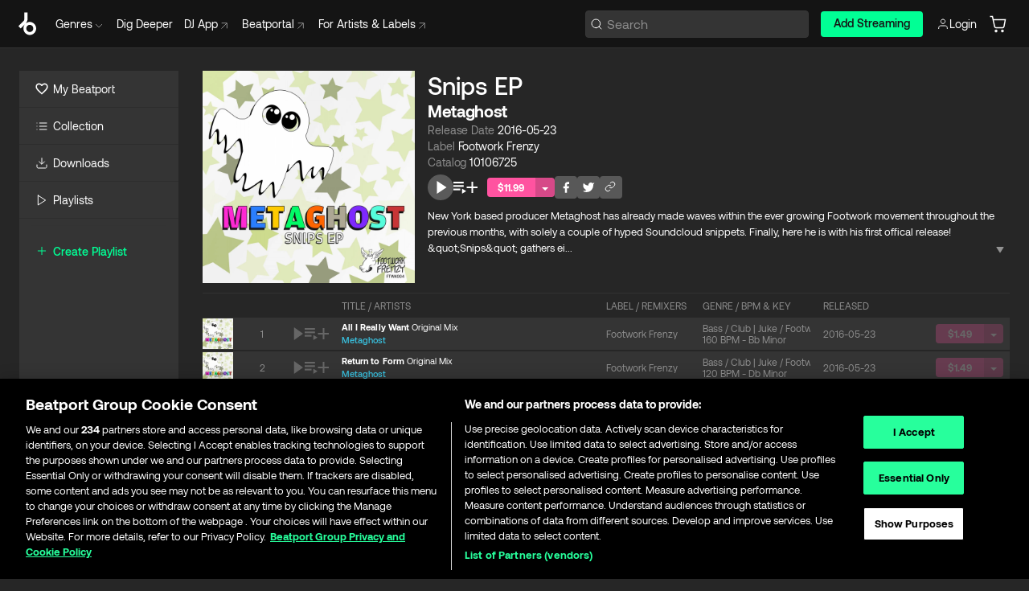

--- FILE ---
content_type: text/html; charset=utf-8
request_url: https://www.beatport.com/release/snips-ep/1769716
body_size: 78456
content:
<!DOCTYPE html><html lang="en"><head><meta charSet="utf-8" data-next-head=""/><meta name="viewport" content="width=device-width" data-next-head=""/><link rel="canonical" hrefLang="en" href="https://www.beatport.com/release/snips-ep/1769716" data-next-head=""/><link rel="alternate" hrefLang="de" href="https://www.beatport.com/de/release/snips-ep/1769716" data-next-head=""/><link rel="alternate" hrefLang="fr" href="https://www.beatport.com/fr/release/snips-ep/1769716" data-next-head=""/><link rel="alternate" hrefLang="es" href="https://www.beatport.com/es/release/snips-ep/1769716" data-next-head=""/><link rel="alternate" hrefLang="it" href="https://www.beatport.com/it/release/snips-ep/1769716" data-next-head=""/><link rel="alternate" hrefLang="ja" href="https://www.beatport.com/ja/release/snips-ep/1769716" data-next-head=""/><link rel="alternate" hrefLang="pt" href="https://www.beatport.com/pt/release/snips-ep/1769716" data-next-head=""/><link rel="alternate" hrefLang="nl" href="https://www.beatport.com/nl/release/snips-ep/1769716" data-next-head=""/><title data-next-head="">Metaghost - Snips EP [Footwork Frenzy] | Music &amp; Downloads on Beatport</title><meta property="og:title" content="Metaghost - Snips EP [Footwork Frenzy] | Music &amp; Downloads on Beatport" data-next-head=""/><meta property="og:description" content="&quot;Metaghost - Snips EP [Footwork Frenzy]&quot; | Find the latest releases here | #1 source for DJ Sets and more" data-next-head=""/><meta property="og:image" content="https://geo-media.beatport.com/image_size/1400x1400/81053414-ada7-4034-baef-67b1ab81ef72.jpg" data-next-head=""/><meta name="twitter:card" content="summary_large_image" data-next-head=""/><meta name="twitter:title" content="Metaghost - Snips EP [Footwork Frenzy] | Music &amp; Downloads on Beatport" data-next-head=""/><meta name="twitter:description" content="&quot;Metaghost - Snips EP [Footwork Frenzy]&quot; | Find the latest releases here | #1 source for DJ Sets and more" data-next-head=""/><meta name="twitter:image" content="https://geo-media.beatport.com/image_size/1400x1400/81053414-ada7-4034-baef-67b1ab81ef72.jpg" data-next-head=""/><meta name="description" content="&quot;Metaghost - Snips EP [Footwork Frenzy]&quot; | Find the latest releases here | #1 source for DJ Sets and more" data-next-head=""/><link rel="icon" type="image/x-icon" href="/images/favicon-48x48.png" data-next-head=""/><link href="https://js.recurly.com/v4/recurly.css" rel="stylesheet" type="text/css" data-next-head=""/><meta name="bp-env" content="production"/><link rel="preload" href="/icons/sprite.svg" as="image"/><link rel="preload" href="/_next/static/media/9617edd9e02a645a-s.p.ttf" as="font" type="font/ttf" crossorigin="anonymous" data-next-font="size-adjust"/><link rel="preload" href="/_next/static/media/9438673d1e72232d-s.p.ttf" as="font" type="font/ttf" crossorigin="anonymous" data-next-font="size-adjust"/><link rel="preload" href="/_next/static/media/db5c0e5da3a6b3a9-s.p.ttf" as="font" type="font/ttf" crossorigin="anonymous" data-next-font="size-adjust"/><script id="google-analytics" data-nscript="beforeInteractive">
                (function(w,d,s,l,i){w[l]=w[l]||[];w[l].push({'gtm.start':
                new Date().getTime(),event:'gtm.js'});var f=d.getElementsByTagName(s)[0],
                j=d.createElement(s),dl=l!='dataLayer'?'&l='+l:'';j.async=true;j.src=
                'https://www.googletagmanager.com/gtm.js?id='+i+dl;f.parentNode.insertBefore(j,f);
                })(window,document,'script','dataLayer','GTM-TXN4GRJ');
            </script><link rel="preload" href="/_next/static/css/3d5f5ea8e1e65aa4.css" as="style"/><link rel="stylesheet" href="/_next/static/css/3d5f5ea8e1e65aa4.css" data-n-g=""/><noscript data-n-css=""></noscript><script defer="" nomodule="" src="/_next/static/chunks/polyfills-42372ed130431b0a.js"></script><script id="ab-tasty" src="https://try.abtasty.com/6a6f6df6afac8eb063d6dbbd68afdcc7.js" defer="" data-nscript="beforeInteractive"></script><script src="https://songbird.cardinalcommerce.com/edge/v1/songbird.js" defer="" data-nscript="beforeInteractive"></script><script id="pap_x2s6df8d" src="https://loopmasters.postaffiliatepro.com/scripts/trackjs.js" defer="" data-nscript="beforeInteractive"></script><script src="/_next/static/chunks/webpack-b730ccc34f23263b.js" defer=""></script><script src="/_next/static/chunks/framework-c65ff8b3b39d682e.js" defer=""></script><script src="/_next/static/chunks/main-7ad20542b90981ca.js" defer=""></script><script src="/_next/static/chunks/pages/_app-c73d0bf64b65416c.js" defer=""></script><script src="/_next/static/chunks/1672-1d9be0b03458fa6a.js" defer=""></script><script src="/_next/static/chunks/7642-017d87d2b46adcba.js" defer=""></script><script src="/_next/static/chunks/1662-e1e6913d273a7679.js" defer=""></script><script src="/_next/static/chunks/pages/release/%5Bdescription%5D/%5Bid%5D-a9642035e39962db.js" defer=""></script><script src="/_next/static/eJEwQG4hYrO6hbPUkQXr7/_buildManifest.js" defer=""></script><script src="/_next/static/eJEwQG4hYrO6hbPUkQXr7/_ssgManifest.js" defer=""></script><style data-styled="" data-styled-version="6.1.19">.rZsHg{box-sizing:border-box;display:flex;flex-direction:row;justify-content:center;align-items:center;padding:0.313rem 1rem 0.438rem;gap:0.5rem;border-radius:0.25rem;cursor:pointer;font-family:'aeonikFont','aeonikFont Fallback';font-size:0.875rem;line-height:1.25rem;font-weight:500;color:#141414;}/*!sc*/
.rZsHg.primary{background:#01FF95;}/*!sc*/
.rZsHg.primary:hover{background:#00E586;}/*!sc*/
.rZsHg.primary.primary.disabled{pointer-events:none;color:#343434;background:#5A5A5A;}/*!sc*/
.rZsHg.outline{border:0.063rem solid;border-image-source:linear-gradient( 0deg,rgba(0,0,0,0.6),rgba(0,0,0,0.6) ),linear-gradient( 0deg,#01FF95,#01FF95 );color:#01FF95;}/*!sc*/
.rZsHg.outline:hover{border:0.063rem solid;color:#141414;background:#01FF95;}/*!sc*/
.rZsHg.outline.outline.disabled{background:transparent;color:#01FF95;opacity:50%;}/*!sc*/
.rZsHg.outline-secondary{border:0.063rem solid;border-color:#8C8C8C;color:#FFFFFF;}/*!sc*/
.rZsHg.outline-secondary:hover{background:#8C8C8C;}/*!sc*/
.rZsHg.outline-secondary.outline.disabled{background:transparent;color:#FFFFFF;opacity:50%;}/*!sc*/
.rZsHg.tertiary{color:#FFFFFF;background:#8C8C8C;}/*!sc*/
.rZsHg.tertiary:hover{background:#4D4D4D;}/*!sc*/
.rZsHg.tertiary.tertiary.disabled{background:#8C8C8C;opacity:0.5;}/*!sc*/
.rZsHg.secondary{color:#FFFFFF;background:#4D4D4D;}/*!sc*/
.rZsHg.secondary:hover{background:#8C8C8C;}/*!sc*/
.rZsHg.secondary.disabled{background:#8C8C8C;opacity:0.5;}/*!sc*/
.rZsHg.danger{color:#FFFFFF;background:#CF222E;}/*!sc*/
.rZsHg.danger:hover{background:#CF222E;}/*!sc*/
.rZsHg.danger.disabled{background:#8C8C8C;opacity:0.5;}/*!sc*/
.rZsHg.transparent,.rZsHg.transparent-danger{color:#FFFFFF;border:0.125rem solid #5A5A5A;padding:0.313rem 0.75rem;gap:0.375rem;}/*!sc*/
.rZsHg.transparent:hover{background:#5A5A5A;}/*!sc*/
.rZsHg.transparent-danger:hover{border:0.125rem solid #CF222E;background:#CF222E;}/*!sc*/
.rZsHg.link{color:#FFFFFF;}/*!sc*/
.rZsHg.primary-link{color:#01FF95;}/*!sc*/
.rZsHg.primary-link.disabled{cursor:default;}/*!sc*/
.rZsHg.text{color:#B3B3B3;}/*!sc*/
.rZsHg.text:hover{color:#FFFFFF;text-decoration:underline;}/*!sc*/
.rZsHg.underline-link{color:#B3B3B3;text-decoration:underline;padding:0.25rem;}/*!sc*/
.rZsHg.unstyled{background:none;border:none;padding:0;margin:0;color:inherit;background-color:transparent;}/*!sc*/
.rZsHg.w-100{width:100%;}/*!sc*/
.rZsHg.w-75{width:75%;}/*!sc*/
.rZsHg.w-50{width:50%;}/*!sc*/
.rZsHg.w-25{width:25%;}/*!sc*/
.rZsHg.squared{padding:0.313rem;}/*!sc*/
data-styled.g1[id="Button-style__ButtonStyled-sc-80aefd6d-0"]{content:"rZsHg,"}/*!sc*/
.gAsOaI{display:flex;flex-wrap:wrap;flex-direction:row;justify-content:space-between;align-items:center;font-family:'aeonikFont','aeonikFont Fallback';font-style:normal;font-weight:400;font-size:14px;line-height:20px;letter-spacing:-0.006em;color:#8C8C8C;}/*!sc*/
data-styled.g14[id="Pager-style__Wrapper-sc-47555d13-7"]{content:"gAsOaI,"}/*!sc*/
.hWYVML{display:flex;flex-direction:row;width:100%;}/*!sc*/
.hWYVML.right{justify-content:flex-end;}/*!sc*/
data-styled.g15[id="Pager-style__PagerWrapper-sc-47555d13-8"]{content:"hWYVML,"}/*!sc*/
.ldaAef{position:relative;}/*!sc*/
.ldaAef:hover .HeaderCart-style__CartDetailsWrapper-sc-93ca5a7-1{display:flex;}/*!sc*/
.ldaAef a,.ldaAef button{display:flex;flex-direction:row;gap:0.3125rem;cursor:pointer;align-items:center;padding:0.313rem 0.25rem 0.438rem 1rem;color:#FFFFFF;}/*!sc*/
.ldaAef a svg,.ldaAef button svg{stroke:#FFFFFF;}/*!sc*/
.ldaAef a:hover,.ldaAef button:hover{color:#01FF95;}/*!sc*/
.ldaAef a:hover svg,.ldaAef button:hover svg{stroke:#01FF95;}/*!sc*/
@media (min-width: 1200px){.ldaAef a,.ldaAef button{padding:0;}.ldaAef a svg,.ldaAef button svg{width:1rem;height:1rem;}}/*!sc*/
data-styled.g27[id="HeaderCart-style__AccountCartMenuItem-sc-93ca5a7-2"]{content:"ldaAef,"}/*!sc*/
.kHgfxr{display:grid;grid-template-columns:1fr;flex-direction:row;justify-content:space-between;align-items:flex-start;width:100%;padding:1.5rem;gap:2rem;}/*!sc*/
.kHgfxr div ul{display:flex;flex-direction:column;width:100%;}/*!sc*/
.kHgfxr div li{display:block;text-transform:capitalize;text-align:left;font-size:1rem;font-weight:400;cursor:default;padding:0;}/*!sc*/
.kHgfxr div li a{color:#B3B3B3;display:block;padding:0.375rem 0;text-overflow:ellipsis;white-space:nowrap;overflow:hidden;align-items:center;gap:0.25rem;}/*!sc*/
.kHgfxr div li a:hover .NewGenreTag-style__NewTag-sc-aca3dca8-0{color:#00E586;}/*!sc*/
.kHgfxr div li a:hover{color:#FFFFFF;}/*!sc*/
.kHgfxr div li:last-child{border-bottom:0;}/*!sc*/
.kHgfxr div li a:hover{color:#FFFFFF;}/*!sc*/
data-styled.g39[id="HeaderGenreSubMenu-style__GenreDropDownGrid-sc-fb024468-0"]{content:"kHgfxr,"}/*!sc*/
.euCvDB{position:absolute;top:3.75rem;left:50%;margin-right:-50%;transform:translate(-50%,1px);transition:opacity 0.2s ease;background:#141414;border-radius:0 0 1rem 1rem;display:block;z-index:900;width:100%;cursor:default;max-width:90rem;opacity:0;visibility:hidden;pointer-events:none;box-shadow:0 0.5rem 1.5rem rgba(0,0,0,0.5);}/*!sc*/
.euCvDB[data-visible='true']{opacity:1;pointer-events:auto;visibility:visible;}/*!sc*/
data-styled.g42[id="HeaderGenreToggle-style__GenreDropdownMenu-sc-42c839a6-0"]{content:"euCvDB,"}/*!sc*/
.iovASa{display:flex;flex-direction:row;position:absolute;top:0;left:0;right:0;z-index:200;height:60px;width:100%;font-size:0.875rem;background:#141414;border-bottom:0.0625rem solid #333333;}/*!sc*/
.iovASa.header-fixed{position:fixed;}/*!sc*/
.iovASa ul> li{display:inline-flex;vertical-align:middle;}/*!sc*/
.iovASa span:not(.new_tag){display:flex;flex-direction:row;}/*!sc*/
.iovASa span:not(.new_tag) >img{margin-right:0.25rem;}/*!sc*/
.iovASa span:not(.new_tag) svg{stroke:#8C8C8C;}/*!sc*/
@keyframes slideDown{from{transform:translateY(-100%);}to{transform:translateY(0);}}/*!sc*/
data-styled.g44[id="Header-style__HeaderWrapper-sc-fc1e3c1e-0"]{content:"iovASa,"}/*!sc*/
.gAQkMG{display:flex;flex-direction:row;width:100%;max-width:90rem;margin:0 auto;align-items:center;}/*!sc*/
.gAQkMG svg{stroke:#8C8C8C;}/*!sc*/
.gAQkMG >ul .dropdown_menu{animation:growDown 300ms ease-in-out forwards;transform-origin:top center;}/*!sc*/
.gAQkMG >ul >li{line-height:1.25rem;padding:1.25rem 0.4375rem;cursor:pointer;}/*!sc*/
.gAQkMG >ul >li.header_item:not(.genre_toggle):hover div{display:flex;}/*!sc*/
.gAQkMG >ul >li.account button{padding:0;}/*!sc*/
.gAQkMG >ul >li button{font-weight:400;}/*!sc*/
.gAQkMG >ul .header_item [aria-expanded="true"] .rotatable svg{stroke:#01FF95;transform:rotate(180deg);margin-top:0.3125rem;}/*!sc*/
.gAQkMG >ul .header_item .svg_wrapper{display:flex;align-items:center;height:100%;}/*!sc*/
.gAQkMG >ul .header_item .svg_wrapper img{border-radius:50%;}/*!sc*/
.gAQkMG span{align-items:center;}/*!sc*/
.gAQkMG span >img{margin-left:0.125rem;margin-bottom:0.0625rem;}/*!sc*/
@keyframes growDown{0%{transform:scaleY(0);}100%{transform:scaleY(1);}}/*!sc*/
data-styled.g46[id="Header-style__DesktopHeader-sc-fc1e3c1e-2"]{content:"gAQkMG,"}/*!sc*/
.cFJwZZ{min-width:8rem;margin-left:1rem;}/*!sc*/
.cFJwZZ li{padding:0 0 0 0.25rem;}/*!sc*/
.cFJwZZ li button{padding:0.5rem 0.75rem 0.5rem 0.25rem;}/*!sc*/
@media (min-width: 768px){.cFJwZZ{width:100%;}}/*!sc*/
@media (min-width: 1200px){.cFJwZZ{min-width:44.5rem;}}/*!sc*/
data-styled.g47[id="Header-style__LeftRegion-sc-fc1e3c1e-3"]{content:"cFJwZZ,"}/*!sc*/
.kYoEUW{display:flex;justify-content:flex-end;align-items:center;width:100%;padding-right:1.25rem;}/*!sc*/
.kYoEUW .svg_wrapper{display:flex;align-items:center;height:100%;}/*!sc*/
.kYoEUW div.account_avatar{width:2rem;height:2rem;}/*!sc*/
.kYoEUW div.account_avatar img{border-radius:50%;}/*!sc*/
.kYoEUW .subscription_button a{padding:0.313rem 1rem 0.438rem;border-radius:0.25rem;font-weight:500;color:#141414;background:#01FF95;}/*!sc*/
.kYoEUW .subscription_button a:hover{background:#00E586;}/*!sc*/
@media (min-width: 768px){.kYoEUW{min-width:9.5rem;max-width:49.375rem;}}/*!sc*/
@media (min-width: 1200px){.kYoEUW li.search:first-child{width:100%;max-width:28.375rem;padding:0 0.5rem 0 0;}.kYoEUW li.subscription_button{min-width:9rem;}}/*!sc*/
data-styled.g48[id="Header-style__RightRegion-sc-fc1e3c1e-4"]{content:"kYoEUW,"}/*!sc*/
.kOsDlG{height:1.8125rem;width:1.375rem;margin-right:0.625rem;}/*!sc*/
data-styled.g51[id="Header-style__BeatportLogoLarge-sc-fc1e3c1e-7"]{content:"kOsDlG,"}/*!sc*/
.golBKu{display:flex;align-items:center;width:100%;max-width:28.375rem;}/*!sc*/
.golBKu >button>svg{margin-right:1.25rem;height:1.25rem;stroke-width:0.125rem;}/*!sc*/
data-styled.g54[id="Header-style__HeaderSearchWrapper-sc-fc1e3c1e-10"]{content:"golBKu,"}/*!sc*/
.hfqWBS{display:flex;flex:1;width:100%;border:0.0625rem solid #383838;border-radius:0.25rem;background:#343434;}/*!sc*/
.hfqWBS:focus-within{border:0.0625rem solid #01FF95;box-shadow:0px 0px 0px 3px rgba(1, 255, 149, 0.15);outline:0.125rem solid transparent;outline-offset:0.125rem;}/*!sc*/
.hfqWBS div:first-child{display:flex;align-items:center;pointer-events:none;margin-left:0.3125rem;}/*!sc*/
.hfqWBS button{display:flex;align-items:center;margin-right:0.625rem;z-index:100000;}/*!sc*/
.hfqWBS img{margin-left:0.3125rem;margin-top:0.0625rem;height:1rem;width:1rem;}/*!sc*/
.hfqWBS input{height:2rem;margin-left:0.3125rem;width:100%;background:inherit;outline:none;border:none;}/*!sc*/
.hfqWBS input::placeholder{color:#8C8C8C;}/*!sc*/
data-styled.g55[id="Header-style__HeaderSearch-sc-fc1e3c1e-11"]{content:"hfqWBS,"}/*!sc*/
.euLgcx{font-size:max(100%,16px);}/*!sc*/
.euLgcx:focus::placeholder{color:transparent;}/*!sc*/
data-styled.g58[id="Search-style__SearchInput-sc-224b2fdd-1"]{content:"euLgcx,"}/*!sc*/
.lbiWun{display:flex;flex-direction:column;justify-content:center;align-items:flex-start;padding:1.25rem;}/*!sc*/
.lbiWun.default{background-color:#262626;}/*!sc*/
.lbiWun.bg-primary{background-color:#01FF95;}/*!sc*/
.lbiWun.bg-secondary{background-color:#8C8C8C;}/*!sc*/
.lbiWun.bg-outline{border:0.063rem solid;border-image-source:linear-gradient( 0deg,rgba(0,0,0,0.6),rgba(0,0,0,0.6) ),linear-gradient( 0deg,#01FF95,#01FF95 );}/*!sc*/
.lbiWun.bg-tertiary{background-color:#343434;}/*!sc*/
.lbiWun.bg-pink{background-color:#FF53A0;}/*!sc*/
.lbiWun.bg-blue{background-color:#39C0DE;}/*!sc*/
.lbiWun.bg-purple{background-color:#9654FA;}/*!sc*/
.lbiWun.bg-danger{background-color:#CF222E;}/*!sc*/
.lbiWun.bg-warn{background-color:#F1B02E;}/*!sc*/
.lbiWun.bg-white{background-color:#FFFFFF;}/*!sc*/
.lbiWun.text-black{color:#000000;}/*!sc*/
.lbiWun.text-default{color:#FFFFFF;}/*!sc*/
.lbiWun.text-primary{color:#01FF95;}/*!sc*/
.lbiWun.text-secondary{color:#8C8C8C;}/*!sc*/
.lbiWun.text-tertiary{color:#343434;}/*!sc*/
.lbiWun.text-pink{color:#FF53A0;}/*!sc*/
.lbiWun.text-blue{color:#39C0DE;}/*!sc*/
.lbiWun.text-purple{color:#9654FA;}/*!sc*/
.lbiWun.text-danger{color:#CF222E;}/*!sc*/
.lbiWun.text-warn{color:#F1B02E;}/*!sc*/
.lbiWun.w-100{width:100%;}/*!sc*/
.lbiWun.w-90{width:90%;}/*!sc*/
.lbiWun.w-80{width:80%;}/*!sc*/
.lbiWun.w-75{width:75%;}/*!sc*/
.lbiWun.w-70{width:70%;}/*!sc*/
.lbiWun.w-60{width:60%;}/*!sc*/
.lbiWun.w-50{width:50%;}/*!sc*/
.lbiWun.w-40{width:40%;}/*!sc*/
.lbiWun.w-30{width:30%;}/*!sc*/
.lbiWun.w-25{width:25%;}/*!sc*/
.lbiWun.w-20{width:20%;}/*!sc*/
.lbiWun.w-10{width:10%;}/*!sc*/
.lbiWun.size-xxx-small{font-weight:400;font-size:0.625rem;line-height:1rem;}/*!sc*/
.lbiWun.size-xx-small{font-weight:400;font-size:0.688rem;line-height:1rem;}/*!sc*/
.lbiWun.size-x-small{font-weight:400;font-size:0.75rem;line-height:1rem;}/*!sc*/
.lbiWun.size-small{font-weight:400;font-size:0.813rem;line-height:1.25rem;}/*!sc*/
.lbiWun.size-medium{font-weight:400;font-size:0.875rem;line-height:1.25rem;}/*!sc*/
.lbiWun.size-large{font-weight:400;font-size:0.938rem;line-height:1.25rem;}/*!sc*/
.lbiWun.size-x-large{font-weight:400;font-size:1rem;line-height:1.5rem;}/*!sc*/
.lbiWun.size-xx-large{font-weight:400;font-size:1.125rem;line-height:1.5rem;}/*!sc*/
.lbiWun.size-xxx-large{font-weight:400;font-size:1.25rem;line-height:2rem;}/*!sc*/
.lbiWun.p-0{padding:0;}/*!sc*/
.lbiWun.p-1{padding:0.063rem;}/*!sc*/
.lbiWun.p-2{padding:0.125rem;}/*!sc*/
.lbiWun.p-3{padding:0.188rem;}/*!sc*/
.lbiWun.p-4{padding:0.25rem;}/*!sc*/
.lbiWun.p-5{padding:0.313rem;}/*!sc*/
.lbiWun.p-6{padding:0.375rem;}/*!sc*/
.lbiWun.p-7{padding:0.438rem;}/*!sc*/
.lbiWun.p-8{padding:0.5rem;}/*!sc*/
.lbiWun.p-9{padding:0.563rem;}/*!sc*/
.lbiWun.p-10{padding:0.625rem;}/*!sc*/
.lbiWun.p-15{padding:0.938rem;}/*!sc*/
.lbiWun.p-20{padding:1.25rem;}/*!sc*/
.lbiWun.gap-0{gap:0;}/*!sc*/
.lbiWun.gap-1{gap:0.063rem;}/*!sc*/
.lbiWun.gap-2{gap:0.125rem;}/*!sc*/
.lbiWun.gap-3{gap:0.188rem;}/*!sc*/
.lbiWun.gap-4{gap:0.25rem;}/*!sc*/
.lbiWun.gap-5{gap:0.313rem;}/*!sc*/
.lbiWun.gap-6{gap:0.375rem;}/*!sc*/
.lbiWun.gap-7{gap:0.438rem;}/*!sc*/
.lbiWun.gap-8{gap:0.5rem;}/*!sc*/
.lbiWun.gap-9{gap:0.563rem;}/*!sc*/
.lbiWun.gap-10{gap:0.625rem;}/*!sc*/
.lbiWun.gap-15{gap:0.938rem;}/*!sc*/
.lbiWun.gap-20{gap:1.25rem;}/*!sc*/
.lbiWun.gap-40{gap:2.5rem;}/*!sc*/
.lbiWun.radius-4{border-radius:0.25rem;}/*!sc*/
.lbiWun.radius-6{border-radius:0.375rem;}/*!sc*/
.lbiWun.radius-8{border-radius:0.5rem;}/*!sc*/
.lbiWun.radius-10{border-radius:0.625rem;}/*!sc*/
.lbiWun.radius-12{border-radius:0.75rem;}/*!sc*/
.lbiWun.radius-14{border-radius:0.875rem;}/*!sc*/
.lbiWun.radius-16{border-radius:1rem;}/*!sc*/
.lbiWun.radius-18{border-radius:1.125rem;}/*!sc*/
.lbiWun.radius-20{border-radius:1.25rem;}/*!sc*/
.lbiWun.radius-22{border-radius:1.375rem;}/*!sc*/
.lbiWun.radius-24{border-radius:1.5rem;}/*!sc*/
.lbiWun.radius-26{border-radius:1.625rem;}/*!sc*/
data-styled.g64[id="Box-style__BoxWrapper-sc-d58463f7-0"]{content:"lbiWun,"}/*!sc*/
.fJivyZ{position:fixed;top:3.75rem;left:calc(100% - 370px);width:22.5rem;display:flex;flex-direction:column;gap:0.5rem;font-size:0.875rem;line-height:1.25rem;z-index:999;}/*!sc*/
@media (min-width: 580px){.fJivyZ{left:calc(100% - 385px);}}/*!sc*/
@media (min-width: 768px){.fJivyZ{left:calc(100% - 385px);}}/*!sc*/
@media (min-width: 1200px){.fJivyZ{left:calc(100% - 385px);}}/*!sc*/
@media (min-width: 1440px){.fJivyZ{left:initial;right:calc((100% - 1371px) / 2);}}/*!sc*/
data-styled.g91[id="Notifications-style__Wrapper-sc-212da99e-1"]{content:"fJivyZ,"}/*!sc*/
.ocBeZ{padding:8px;font-family:'aeonikFont','aeonikFont Fallback';font-style:normal;font-weight:400;font-size:12px;line-height:14px;color:#8C8C8C;}/*!sc*/
.ocBeZ.p-0{padding:0;}/*!sc*/
.ocBeZ.px-0{padding-left:0;padding-right:0;}/*!sc*/
.ocBeZ.py-0{padding-top:0;padding-bottom:0;}/*!sc*/
.ocBeZ .tombstoned{opacity:0.15;}/*!sc*/
.ocBeZ .selectable:hover{opacity:1;}/*!sc*/
data-styled.g92[id="Table-style__TableCell-sc-daa17f0f-0"]{content:"ocBeZ,"}/*!sc*/
.hkdCjs{display:flex;flex-direction:column;justify-content:flex-start;align-items:flex-start;width:100%;}/*!sc*/
data-styled.g94[id="Table-style__TableData-sc-daa17f0f-2"]{content:"hkdCjs,"}/*!sc*/
.eiLxDd{width:100%;display:flex;flex-direction:row;justify-content:space-between;align-items:center;text-transform:uppercase;}/*!sc*/
data-styled.g95[id="Table-style__TableHeader-sc-daa17f0f-3"]{content:"eiLxDd,"}/*!sc*/
.iQGXHD{width:100%;display:flex;flex-direction:column;justify-content:flex-start;align-items:flex-start;margin-top:12px;border-top:1px solid #333333;}/*!sc*/
.iQGXHD a:hover{text-decoration:underline;}/*!sc*/
data-styled.g96[id="Table-style__Table-sc-daa17f0f-4"]{content:"iQGXHD,"}/*!sc*/
.eRdJSx{display:flex;flex-direction:row;justify-content:center;align-items:center;float:inline-end;}/*!sc*/
data-styled.g103[id="AddToCart-style__Control-sc-c1c0d228-0"]{content:"eRdJSx,"}/*!sc*/
.gnZIxO{border:none;margin:0;padding:0;font:inherit;background:transparent;cursor:pointer;width:3.75rem;background:#FF53A0;color:#FFFFFF;border-radius:0.25rem 0rem 0rem 0.25rem;padding:0.25rem 0.5rem;font-family:'aeonikFont','aeonikFont Fallback';font-style:normal;font-weight:700;font-size:0.75rem;line-height:1rem;text-align:center;}/*!sc*/
data-styled.g106[id="AddToCart-style__PriceButton-sc-c1c0d228-3"]{content:"gnZIxO,"}/*!sc*/
.cEcpzi{border:none;margin:0;padding:0;font:inherit;background:transparent;cursor:pointer;background:#d64988;border-radius:0rem 0.25rem 0.25rem 0rem;padding:0.25rem;font-weight:700;font-size:0.75rem;line-height:1rem;}/*!sc*/
.cEcpzi i{margin:0.25rem;display:inline-block;vertical-align:middle;border-left:0.25rem solid transparent;border-right:0.25rem solid transparent;border-top:0.25rem solid #FFFFFF;}/*!sc*/
.cEcpzi >div>svg{width:1rem;height:1rem;}/*!sc*/
data-styled.g108[id="AddToCart-style__ArrowButton-sc-c1c0d228-5"]{content:"cEcpzi,"}/*!sc*/
.bZCrsf{display:none;flex-direction:center;justify-content:center;background:#000;padding:4px;font-weight:400;font-size:12px;line-height:16px;border-radius:8px;transition:background 0.2s;background:#141414;color:#FFFFFF;text-align:center;padding:4px 4px;width:86px;position:absolute;z-index:2;filter:none;left:50%;margin-left:-43px;}/*!sc*/
.bZCrsf.top{bottom:155%;}/*!sc*/
.bZCrsf.top:after{position:absolute;content:"";top:100%;left:50%;margin-left:-5px;border:5px solid transparent;border-top-color:#141414;}/*!sc*/
.bZCrsf.top-left{bottom:155%;left:-60%;}/*!sc*/
.bZCrsf.top-left:after{position:absolute;content:"";top:100%;margin-right:-50px;border:5px solid transparent;border-top-color:#141414;}/*!sc*/
.bZCrsf.top-right{bottom:155%;right:-60%;}/*!sc*/
.bZCrsf.top-right:after{position:absolute;content:"";top:100%;margin-left:-50px;border:5px solid transparent;border-top-color:#141414;}/*!sc*/
.bZCrsf.bottom{top:115%;}/*!sc*/
.bZCrsf.bottom:before{position:absolute;content:"";bottom:100%;left:50%;margin-left:-5px;border:5px solid transparent;border-bottom-color:#141414;}/*!sc*/
.bZCrsf.left{right:calc(100% + 0.4rem);top:0;bottom:0;margin:auto 0;left:unset;margin-left:unset;height:1.7rem;padding:0.3rem 0.6rem;width:600px;max-width:max-content;}/*!sc*/
.bZCrsf.left:after{position:absolute;content:"";top:50%;left:100%;margin-top:-5px;border:5px solid transparent;border-left-color:#141414;}/*!sc*/
data-styled.g111[id="Tooltip-style__TooltipContainer-sc-715cbc58-0"]{content:"bZCrsf,"}/*!sc*/
.gMqswG{position:relative;}/*!sc*/
.gMqswG:hover .Tooltip-style__TooltipContainer-sc-715cbc58-0{display:flex;}/*!sc*/
data-styled.g112[id="Tooltip-style__Wrapper-sc-715cbc58-1"]{content:"gMqswG,"}/*!sc*/
.kFZIkq{display:flex;align-items:center;position:relative;}/*!sc*/
.kFZIkq:hover svg{filter:drop-shadow(0 0 7px #fff);}/*!sc*/
.kFZIkq:disabled svg{filter:unset;}/*!sc*/
data-styled.g113[id="AddToPlaylist-style__Control-sc-656bcea4-0"]{content:"kFZIkq,"}/*!sc*/
.hUFVVX{display:flex;align-items:center;position:relative;}/*!sc*/
.hUFVVX:hover svg{filter:drop-shadow(0 0 7px #fff);}/*!sc*/
.hUFVVX:disabled svg{filter:unset;}/*!sc*/
data-styled.g114[id="AddToQueue-style__Control-sc-2c5d32af-0"]{content:"hUFVVX,"}/*!sc*/
.kyoyxE{display:flex;align-items:center;position:relative;}/*!sc*/
.kyoyxE:hover svg{filter:drop-shadow(0 0 7px #FFFFFF);fill:#FFFFFF;}/*!sc*/
.kyoyxE:disabled svg{filter:unset;}/*!sc*/
data-styled.g115[id="Play-style__Control-sc-bdba3bac-0"]{content:"kyoyxE,"}/*!sc*/
.dQMREa{position:relative;background:#585858;border-radius:4px;padding:6px;transition:background 0.2s;}/*!sc*/
.dQMREa:hover{background:#383838;cursor:pointer;}/*!sc*/
data-styled.g116[id="Share-style__CopyBtn-sc-377d9d38-0"]{content:"dQMREa,"}/*!sc*/
.gTuXzf{display:flex;flex-direction:column;gap:4px;}/*!sc*/
.gTuXzf span{ont-family:"Aeonik";font-style:normal;font-weight:400;font-size:14px;line-height:20px;letter-spacing:-0.006em;color:#FFFFFF;}/*!sc*/
.gTuXzf div{display:flex;flex-direction:row;gap:8px;width:100%;}/*!sc*/
.gTuXzf div input{padding:4px 8px;width:100%;background:#ffffff;border:1px solid #d0d7de;border-radius:4px;font-family:'aeonikFont','aeonikFont Fallback';font-style:normal;font-weight:400;font-size:14px;line-height:20px;color:#8C8C8C;}/*!sc*/
data-styled.g117[id="Share-style__LinkItem-sc-377d9d38-1"]{content:"gTuXzf,"}/*!sc*/
.gkGrMR{position:absolute;display:flex;flex-direction:column;gap:16px;padding:16px;top:25px;right:0;width:275px;background:#262626;border:1px solid #383838;filter:drop-shadow(0px 8px 24px rgba(0,0,0,0.2));border-radius:6px;z-index:10;transition:opacity 0.3s;visibility:hidden;opacity:1;}/*!sc*/
data-styled.g118[id="Share-style__ShareLink-sc-377d9d38-2"]{content:"gkGrMR,"}/*!sc*/
.kAYAlh{position:relative;background:#585858;border-radius:4px;padding:6px;transition:background 0.2s;}/*!sc*/
.kAYAlh.disabled{cursor:not-allowed;}/*!sc*/
.kAYAlh.enabled:hover{background:#383838;cursor:pointer;}/*!sc*/
.kAYAlh.enabled:hover .Share-style__ShareLink-sc-377d9d38-2{visibility:visible;opacity:1;}/*!sc*/
data-styled.g119[id="Share-style__Item-sc-377d9d38-3"]{content:"kAYAlh,"}/*!sc*/
.jJBBIf{display:flex;flex-direction:row;justify-content:space-between;align-items:center;gap:8px;}/*!sc*/
data-styled.g120[id="Share-style__Wrapper-sc-377d9d38-4"]{content:"jJBBIf,"}/*!sc*/
.fRfnMo{text-overflow:ellipsis;overflow:hidden;width:auto;}/*!sc*/
data-styled.g125[id="Marquee-style__MarqueeElement-sc-b0373cc7-0"]{content:"fRfnMo,"}/*!sc*/
.cgyUez{overflow:hidden;width:100%;display:grid;grid-auto-flow:column;position:relative;white-space:nowrap;}/*!sc*/
.cgyUez>.Marquee-style__MarqueeElement-sc-b0373cc7-0{display:inline-block;width:max-content;}/*!sc*/
.cgyUez>.Marquee-style__MarqueeElement-sc-b0373cc7-0:nth-child(2){margin-left:16px;visibility:hidden;}/*!sc*/
.cgyUez>.Marquee-style__MarqueeElement-sc-b0373cc7-0{white-space:nowrap;}/*!sc*/
.REvIQ{overflow:hidden;width:100%;display:grid;grid-auto-flow:column;position:relative;}/*!sc*/
.REvIQ>.Marquee-style__MarqueeElement-sc-b0373cc7-0{display:inline-block;width:max-content;}/*!sc*/
.REvIQ>.Marquee-style__MarqueeElement-sc-b0373cc7-0:nth-child(2){margin-left:16px;visibility:hidden;}/*!sc*/
data-styled.g126[id="Marquee-style__MarqueeWrapper-sc-b0373cc7-1"]{content:"cgyUez,REvIQ,"}/*!sc*/
.jauYou{display:grid;grid-template-columns:1fr;width:100%;}/*!sc*/
data-styled.g127[id="Marquee-style__MarqueeGrid-sc-b0373cc7-2"]{content:"jauYou,"}/*!sc*/
.cogVwS .fade{opacity:0.25;transition:opacity 0.2s ease-in-out;}/*!sc*/
.cogVwS .row{justify-content:flex-start;}/*!sc*/
.cogVwS .row:hover .fade{opacity:1;}/*!sc*/
.cogVwS .row.current{background:#494949;}/*!sc*/
.cogVwS .cell{padding-top:0;padding-bottom:0;}/*!sc*/
.cogVwS .cell a:hover{text-decoration:underline;}/*!sc*/
.cogVwS .cell.price{font-size:0.875rem;font-weight:700;color:#ffffff;}/*!sc*/
.cogVwS .controls{padding-left:0;width:7.5rem;min-width:7.5rem;}/*!sc*/
.cogVwS .title{width:100%;flex-grow:1;overflow:hidden;}/*!sc*/
.cogVwS .title .container{overflow:hidden;}/*!sc*/
.cogVwS .title .container >div,.cogVwS .title .container >a>span{overflow:hidden;}/*!sc*/
.cogVwS .format{width:8.5rem;min-width:8.5rem;}/*!sc*/
.cogVwS .price{width:4.5rem;min-width:4.5rem;}/*!sc*/
.cogVwS .cart-actions{width:7.5rem;min-width:7.5rem;display:flex;justify-content:flex-end;}/*!sc*/
.cogVwS .card{width:7.5rem;min-width:7.5rem;display:flex;justify-content:flex-end;}/*!sc*/
.cogVwS.numbers .controls{width:10.3125rem;min-width:10.3125rem;}/*!sc*/
data-styled.g136[id="Tables-shared-style__Wrapper-sc-74ae448d-7"]{content:"cogVwS,"}/*!sc*/
.gnNNLl{display:flex;align-items:center;justify-content:flex-start;position:fixed;bottom:calc(0px + 1rem);right:1rem;height:2.5rem;padding:0 1rem;font-weight:500;background:#39C0DE;border-radius:2rem;color:#141414;overflow:hidden;transition:all 0.5s ease-in-out;z-index:3;max-width:2.5rem;}/*!sc*/
.gnNNLl >svg{min-width:1rem;min-height:1rem;margin-left:-0.2rem;margin-right:0.5rem;}/*!sc*/
.gnNNLl >span{transition:opacity 0.4s ease-in-out;opacity:0;}/*!sc*/
@media (min-width: 1024px){.gnNNLl{bottom:6rem;}.gnNNLl:hover{max-width:15rem;}.gnNNLl:hover >span{opacity:1;}}/*!sc*/
data-styled.g214[id="FeedbackButton-style__ButtonStyled-sc-f2d33d4-0"]{content:"gnNNLl,"}/*!sc*/
.fNoolM{background-color:#343434;display:flex;min-height:397px;row-gap:30px;padding:49px 5% 75px 5%;column-gap:1rem;flex-direction:column;}/*!sc*/
@media (min-width: 1024px){.fNoolM{padding:49px 12% 75px 12%;column-gap:2rem;}}/*!sc*/
@media (min-width: 768px){.fNoolM{flex-direction:row;}}/*!sc*/
data-styled.g226[id="Footer-style__FooterContainer-sc-26bce599-0"]{content:"fNoolM,"}/*!sc*/
.dQVmTC{display:flex;flex-direction:column;gap:40px;flex-grow:1;order:1;}/*!sc*/
data-styled.g227[id="Footer-style__BrandColumnContainer-sc-26bce599-1"]{content:"dQVmTC,"}/*!sc*/
.ipraZL{align-items:center;display:flex;gap:15px;flex-wrap:wrap;padding-right:10px;height:33.33%;}/*!sc*/
data-styled.g228[id="Footer-style__SocialLinksContainer-sc-26bce599-2"]{content:"ipraZL,"}/*!sc*/
.fWUpJO{display:flex;flex-wrap:wrap;row-gap:32px;flex-grow:1;order:3;column-gap:1.5rem;}/*!sc*/
@media (min-width: 768px){.fWUpJO{flex-wrap:nowrap;order:2;}}/*!sc*/
@media (min-width: 1200px){.fWUpJO{column-gap:7.5rem;}}/*!sc*/
data-styled.g229[id="Footer-style__LinksColumnContainer-sc-26bce599-3"]{content:"fWUpJO,"}/*!sc*/
.bCZnsd{width:100%;}/*!sc*/
@media (min-width: 580px){.bCZnsd{width:33.33%;}}/*!sc*/
data-styled.g230[id="Footer-style__LinksGroup-sc-26bce599-4"]{content:"bCZnsd,"}/*!sc*/
.hqwHTy{color:#FFFFFF;font-family:'aeonikFont','aeonikFont Fallback';font-style:normal;font-weight:400;font-size:15px;line-height:20px;text-transform:uppercase;margin-bottom:16px;display:block;}/*!sc*/
@media (min-width: 580px){.hqwHTy{font-size:12px;line-height:16px;}}/*!sc*/
data-styled.g231[id="Footer-style__GroupTitle-sc-26bce599-5"]{content:"hqwHTy,"}/*!sc*/
.Zrnjf{list-style:none;padding:0;}/*!sc*/
data-styled.g232[id="Footer-style__LinksList-sc-26bce599-6"]{content:"Zrnjf,"}/*!sc*/
.cExlYf{color:#8C8C8C;font-family:'aeonikFont','aeonikFont Fallback';font-style:normal;font-weight:400;font-size:15px;line-height:20px;}/*!sc*/
.cExlYf a,.cExlYf button{cursor:pointer;}/*!sc*/
.cExlYf button{text-align:start;font-weight:inherit;font-size:inherit;line-height:inherit;}/*!sc*/
.cExlYf .listItemLink:hover,.cExlYf button:hover{color:rgba(255,255,255,0.9);}/*!sc*/
@media (min-width: 580px){.cExlYf{font-size:12px;line-height:16px;}}/*!sc*/
data-styled.g233[id="Footer-style__ListItem-sc-26bce599-7"]{content:"cExlYf,"}/*!sc*/
.bGMVqS{min-width:168px;min-height:52px;}/*!sc*/
data-styled.g234[id="Footer-style__LogoWrapper-sc-26bce599-8"]{content:"bGMVqS,"}/*!sc*/
.cGWhIJ{display:block;color:#8C8C8C;font-size:12px;font-family:'aeonikFont','aeonikFont Fallback';font-style:normal;font-weight:400;}/*!sc*/
data-styled.g235[id="Footer-style__Copyright-sc-26bce599-9"]{content:"cGWhIJ,"}/*!sc*/
.NaZCu{display:flex;flex-direction:row;gap:1rem;order:2;}/*!sc*/
@media (min-width: 768px){.NaZCu{flex-direction:column;}}/*!sc*/
.NaZCu a{width:fit-content;}/*!sc*/
data-styled.g236[id="Footer-style__MobileAppLinks-sc-26bce599-10"]{content:"NaZCu,"}/*!sc*/
.cZztVY{display:flex;flex-direction:row;min-width:171px;width:208px;max-width:320px;position:sticky;max-height:calc(100vh - (60px + 7.625rem));top:calc(60px + 1.75rem);margin-left:1.5rem;}/*!sc*/
.cZztVY .sidebar-content{background-color:#343434;flex:1;}/*!sc*/
.cZztVY .sidebar-resizer{flex-grow:0;flex-shrink:0;flex-basis:0.375rem;justify-self:flex-end;cursor:col-resize;resize:horizontal;}/*!sc*/
.cZztVY .sidebar-resizer:hover{width:0.1875rem;background-color:#141414;}/*!sc*/
data-styled.g237[id="Sidebar-style__DesktopSidebar-sc-6b6544f0-0"]{content:"cZztVY,"}/*!sc*/
.iSyYzp{position:relative;display:flex;align-items:center;font-size:1.25rem;padding:0.75rem 1.5rem;transition:all 0.1s ease-in-out;cursor:pointer;}/*!sc*/
@media (min-width: 1200px){.iSyYzp{border-bottom:0.0625rem solid #2D2D2D;padding:0.75rem 1.25rem;font-size:0.875rem;}}/*!sc*/
.iSyYzp svg{margin-right:0.375rem;width:1rem!important;height:1rem!important;}/*!sc*/
.iSyYzp .forward-arrow{width:0.9rem!important;height:0.9rem!important;margin-left:0.375rem;}/*!sc*/
.iSyYzp:hover{cursor:pointer;background-color:#2D2D2D;box-shadow:inset 0.125rem 0 0 0 #01FF95;}/*!sc*/
data-styled.g244[id="Sidebar-style__SidebarLink-sc-6b6544f0-7"]{content:"iSyYzp,"}/*!sc*/
.fiEbPw{margin:0.5rem auto;background-color:#333333;width:calc(100% - 2 * 0.9375rem);height:0.0625rem;}/*!sc*/
data-styled.g247[id="Sidebar-style__HorizontalBar-sc-6b6544f0-10"]{content:"fiEbPw,"}/*!sc*/
.QJAbj{color:#01FF95;text-transform:capitalize;font-weight:500;font-size:1rem;align-items:flex-start;}/*!sc*/
.QJAbj a{display:flex;align-items:center;}/*!sc*/
.QJAbj:hover{color:#00E586;}/*!sc*/
@media (min-width: 1200px){.QJAbj{font-size:0.875rem;}}/*!sc*/
.QJAbj svg{margin-right:0.375rem;}/*!sc*/
data-styled.g250[id="Sidebar-style__CreatePlaylist-sc-6b6544f0-13"]{content:"QJAbj,"}/*!sc*/
.bzDrt{flex-grow:1;display:flex;flex-direction:column;min-height:0;padding:0 1.25rem;}/*!sc*/
.bzDrt .element{margin:0.8rem 0;}/*!sc*/
.bzDrt .mobile-playlist-element{margin-bottom:1.5rem;}/*!sc*/
.bzDrt .mobile-playlist-element:first-of-type{margin-top:1rem;}/*!sc*/
.bzDrt.content{height:3.75rem;min-height:3.75rem;max-height:3.75rem;}/*!sc*/
.bzDrt.scrollable{flex-grow:1;overflow:auto;min-height:0;}/*!sc*/
.bzDrt.scrollable::-webkit-scrollbar{width:0rem;}/*!sc*/
.bzDrt.scrollable::-webkit-scrollbar-track{background-color:#343434;}/*!sc*/
.bzDrt.scrollable::-webkit-scrollbar-thumb{background-color:#2D2D2D;}/*!sc*/
.bzDrt.scrollable:hover::-webkit-scrollbar{width:0.3125rem;}/*!sc*/
data-styled.g252[id="Sidebar-style__PlaylistSectionContent-sc-6b6544f0-15"]{content:"bzDrt,"}/*!sc*/
.iIgbti{position:relative;height:calc(100% - 12.9375rem);width:100%;}/*!sc*/
.iIgbti div.wrapper{position:absolute;top:0;bottom:0;left:0;width:100%;display:flex;flex-direction:column;}/*!sc*/
data-styled.g253[id="Sidebar-style__PlaylistSectionContainer-sc-6b6544f0-16"]{content:"iIgbti,"}/*!sc*/
.hyrOKP{position:relative;width:100%;background:#262626;min-height:calc(100vh - 60px);display:flex;justify-content:center;}/*!sc*/
data-styled.g254[id="MainLayout-style__MainWrapper-sc-897186c1-0"]{content:"hyrOKP,"}/*!sc*/
.gWbuuW{padding:1.75rem 0;width:100%;max-width:1420px;display:flex;margin-top:60px;}/*!sc*/
data-styled.g255[id="MainLayout-style__Main-sc-897186c1-1"]{content:"gWbuuW,"}/*!sc*/
.evSNZg{width:100%;padding:0 1.5rem;display:flex;flex-direction:column;justify-content:start;}/*!sc*/
@media (min-width: 1024px){.evSNZg{width:calc( 100% - 208px );}}/*!sc*/
data-styled.g256[id="MainLayout-style__MainContent-sc-897186c1-2"]{content:"evSNZg,"}/*!sc*/
.dUdjma{font-family:'aeonikFont','aeonikFont Fallback';font-style:normal;font-weight:400;font-size:12px;line-height:16px;height:16px;overflow:hidden;color:#8C8C8C;}/*!sc*/
.dUdjma a:hover{text-decoration:underline;cursor:pointer;}/*!sc*/
data-styled.g283[id="ReleaseCard-style__CardLink-sc-32484474-0"]{content:"dUdjma,"}/*!sc*/
.eljCcB{display:block;width:100%;height:20px;overflow:hidden;}/*!sc*/
data-styled.g284[id="ReleaseCard-style__CropLink-sc-32484474-1"]{content:"eljCcB,"}/*!sc*/
.jiblvc{display:flex;max-width:max-content;align-items:flex-end;overflow:hidden;}/*!sc*/
data-styled.g285[id="ReleaseCard-style__ReleaseNameWrapper-sc-32484474-2"]{content:"jiblvc,"}/*!sc*/
.kzlnuP{font-family:'aeonikFont','aeonikFont Fallback';font-style:normal;font-weight:500;font-size:0.875rem;line-height:20px;letter-spacing:-0.0025em;overflow:hidden;color:#FFFFFF;}/*!sc*/
.kzlnuP:hover{text-decoration:underline;cursor:pointer;}/*!sc*/
data-styled.g286[id="ReleaseCard-style__ReleaseName-sc-32484474-3"]{content:"kzlnuP,"}/*!sc*/
.cgQlYU{display:flex;flex-direction:column;align-items:flex-start;justify-content:flex-start;width:100%;transition:top 0.2s ease-in-out;padding:8px;gap:4px;}/*!sc*/
data-styled.g287[id="ReleaseCard-style__Meta-sc-32484474-4"]{content:"cgQlYU,"}/*!sc*/
.kBaNys{width:100%;height:70px;display:flex;flex-direction:row;align-items:center;justify-content:center;flex-wrap:wrap;gap:0.75rem;padding:8px;}/*!sc*/
@media (min-width: 1024px){.kBaNys{height:24px;justify-content:space-between;gap:4px;padding:0 0 0 4px;flex-wrap:nowrap;}.kBaNys:last-child span{border-radius:0!important;}.kBaNys:last-child span.price{padding-inline:0;width:4rem;}.kBaNys:last-child span.arrow{width:1.5rem;}}/*!sc*/
data-styled.g288[id="ReleaseCard-style__Actions-sc-32484474-5"]{content:"kBaNys,"}/*!sc*/
.hjfIqN{display:flex;}/*!sc*/
.hjfIqN >:first-child{padding:0.25rem;}/*!sc*/
.hjfIqN >:first-child +*{padding:0.3125rem;}/*!sc*/
data-styled.g289[id="ReleaseCard-style__ActionsControls-sc-32484474-6"]{content:"hjfIqN,"}/*!sc*/
.gZMucT{display:flex;align-items:center;justify-content:center;position:absolute;width:100%;height:125px;top:150%;transition:top 0.2s ease-in-out;overflow:hidden;background:#343434;color:#FFFFFF;}/*!sc*/
@media (min-width: 1024px){.gZMucT{height:24px;background:#696969;visibility:hidden;opacity:0;transition:opacity 0.2s ease-in-out;}}/*!sc*/
data-styled.g290[id="ReleaseCard-style__CardActions-sc-32484474-7"]{content:"gZMucT,"}/*!sc*/
.fgTAYP{cursor:pointer;padding:0 16px;background:#343434;cursor:pointer;}/*!sc*/
data-styled.g291[id="ReleaseCard-style__CardButton-sc-32484474-8"]{content:"fgTAYP,"}/*!sc*/
.bhebzc{width:100%;display:flex;flex-direction:row;align-items:center;justify-content:center;gap:8px;background:#343434;border-top:1px solid #262626;z-index:1;}/*!sc*/
@media (min-width: 1024px){.bhebzc{display:none;}}/*!sc*/
data-styled.g292[id="ReleaseCard-style__CardControls-sc-32484474-9"]{content:"bhebzc,"}/*!sc*/
.ehuJsC{display:block;position:relative;}/*!sc*/
data-styled.g294[id="ReleaseCard-style__ImageWrapper-sc-32484474-11"]{content:"ehuJsC,"}/*!sc*/
.ievKmy{position:relative;overflow:hidden;width:100%;display:flex;flex-direction:column;background:#343434;}/*!sc*/
.ievKmy.actions .ReleaseCard-style__CardActions-sc-32484474-7{top:calc(100% - 50px);visibility:visible;opacity:1;}/*!sc*/
@media (min-width: 1024px){.ievKmy{max-width:17.8125rem;}.ievKmy .ReleaseCard-style__CardActions-sc-32484474-7{top:unset;bottom:0;}.ievKmy:hover .ReleaseCard-style__CardActions-sc-32484474-7{visibility:visible;opacity:1;}}/*!sc*/
@media (min-width: 1440px){.ievKmy{max-width:14.15rem;}}/*!sc*/
data-styled.g295[id="ReleaseCard-style__Wrapper-sc-32484474-12"]{content:"ievKmy,"}/*!sc*/
.kfHVZn{display:flex;flex-direction:row;justify-content:flex-stary;align-items:center;padding-bottom:4px;}/*!sc*/
.kfHVZn div.title{width:100%;}/*!sc*/
data-styled.g319[id="Panel-style__Heading-sc-638eed41-0"]{content:"kfHVZn,"}/*!sc*/
.daMnIx{display:flex;flex-direction:column;padding-bottom:4px;}/*!sc*/
data-styled.g320[id="Panel-style__Wrapper-sc-638eed41-1"]{content:"daMnIx,"}/*!sc*/
.kczyYo{display:flex;width:24px;height:24px;border-radius:2px;margin-left:4px;background-color:#5A5A5A;opacity:0.5;}/*!sc*/
.kczyYo:hover{opacity:1;}/*!sc*/
data-styled.g321[id="Carousel-style__ButtonBackground-sc-da600341-0"]{content:"kczyYo,"}/*!sc*/
.jNiVSf{display:flex;flex-direction:row;white-space:nowrap;padding-right:0;}/*!sc*/
data-styled.g322[id="Carousel-style__Actions-sc-da600341-1"]{content:"jNiVSf,"}/*!sc*/
.gyA-DYr{width:100%;cursor:pointer;}/*!sc*/
.gyA-DYr span{display:block;width:100%;height:4px;margin:8px 0;background:#5c5c5c;}/*!sc*/
.gyA-DYr.active span{background:#b3b3b3;}/*!sc*/
data-styled.g323[id="Carousel-style__Dot-sc-da600341-2"]{content:"gyA-DYr,"}/*!sc*/
.bRLiVI{display:flex;flex-direction:row;align-items:center;justify-content:center;gap:2px;padding:8px 0;}/*!sc*/
data-styled.g324[id="Carousel-style__Dots-sc-da600341-3"]{content:"bRLiVI,"}/*!sc*/
.gjUExP{opacity:0;display:none;width:100%;height:auto;}/*!sc*/
.gjUExP.active{display:contents;animation:fade 0.7s ease-in-out forwards;}/*!sc*/
@keyframes fade{from{opacity:0.7;}to{opacity:1;}}/*!sc*/
data-styled.g325[id="Carousel-style__Item-sc-da600341-4"]{content:"gjUExP,"}/*!sc*/
.dRltZL{position:relative;}/*!sc*/
.dRltZL.no-margin{margin:0 -24px;}/*!sc*/
@media (min-width: 580px){.dRltZL.no-margin{margin:0;}}/*!sc*/
@media (min-width: 1024px){.dRltZL:hover .Carousel-style__PrevButton-sc-da600341-5,.dRltZL:hover .Carousel-style__NextButton-sc-da600341-6{opacity:1;visibility:visible;display:block;}}/*!sc*/
data-styled.g328[id="Carousel-style__Items-sc-da600341-7"]{content:"dRltZL,"}/*!sc*/
.kdPObJ{display:flex;flex-direction:column;}/*!sc*/
data-styled.g329[id="Carousel-style__Wrapper-sc-da600341-8"]{content:"kdPObJ,"}/*!sc*/
.jptuUt{font-family:'aeonikFont','aeonikFont Fallback';font-weight:500;font-style:normal;font-size:1.25rem;line-height:30px;letter-spacing:0.3px;}/*!sc*/
data-styled.g332[id="Typography-style__HeadingH2-sc-ffbbda25-1"]{content:"jptuUt,"}/*!sc*/
.fGHnif{display:flex;flex-direction:row;gap:8px;width:100%;padding:4px 0;}/*!sc*/
data-styled.g337[id="GridSlider-style__GridRow-sc-d15c2b15-0"]{content:"fGHnif,"}/*!sc*/
.euiBfD{display:flex;flex-direction:column;justify-content:space-between;}/*!sc*/
data-styled.g338[id="GridSlider-style__GridWrapper-sc-d15c2b15-1"]{content:"euiBfD,"}/*!sc*/
.jOvhlT{display:flex;flex-direction:row;justify-content:flex-start;align-items:center;gap:12px;height:34px;padding-right:12px;border-radius:22.5px;transition:background 0.2s;cursor:pointer;}/*!sc*/
.jOvhlT:hover{background:#343434;}/*!sc*/
data-styled.g483[id="CollectionControls-style__Controls-sc-3a6a5b4a-0"]{content:"jOvhlT,"}/*!sc*/
.cgOZtR{display:flex;flex-direction:row;justify-content:flex-start;align-items:center;gap:16px;}/*!sc*/
data-styled.g484[id="CollectionControls-style__Wrapper-sc-3a6a5b4a-1"]{content:"cgOZtR,"}/*!sc*/
.dRexod a.artwork>img{min-width:2.375rem;}/*!sc*/
.dRexod .droppable{width:100%;}/*!sc*/
.dRexod .cell.bpm a{white-space:nowrap;overflow:hidden;display:block;text-overflow:ellipsis;}/*!sc*/
.dRexod .cell.format{padding-left:0;}/*!sc*/
.dRexod .label{width:7.5rem;min-width:7.5rem;}/*!sc*/
.dRexod .date{width:7.5rem;min-width:7.5rem;}/*!sc*/
.dRexod .bpm{width:9.375rem;min-width:9.375rem;display:block;text-overflow:elipsis;white-space:no-wrap;}/*!sc*/
.dRexod .price{width:3.75rem;min-width:3.75rem;}/*!sc*/
.dRexod i.arrow{margin:0.25rem;display:inline-block;vertical-align:middle;width:0;height:0;border-left:0.25rem solid transparent;border-right:0.25rem solid transparent;border-top:0.25rem solid #01FF95;}/*!sc*/
.dRexod i.arrow.desc{transform:rotate(180deg);}/*!sc*/
data-styled.g509[id="TracksTable-style__TracksWrapper-sc-f9f83978-0"]{content:"dRexod,"}/*!sc*/
.iuWpoh{flex-basis:100%;height:0;}/*!sc*/
data-styled.g639[id="ReleaseDetailCard-style__Break-sc-67b900a1-0"]{content:"iuWpoh,"}/*!sc*/
.lgoaTj{display:inline-block;float:right;width:24px;height:24px;border-radius:2px;margin-left:4px;opacity:0.5;}/*!sc*/
.lgoaTj:hover{opacity:1;}/*!sc*/
data-styled.g640[id="ReleaseDetailCard-style__ButtonBackground-sc-67b900a1-1"]{content:"lgoaTj,"}/*!sc*/
.hVXmcg{width:100%;text-align:left;font-family:'aeonikFont','aeonikFont Fallback';font-style:normal;font-weight:400;font-size:13px;line-height:20px;}/*!sc*/
data-styled.g641[id="ReleaseDetailCard-style__Description-sc-67b900a1-2"]{content:"hVXmcg,"}/*!sc*/
.hydQTm{padding:4px 0;}/*!sc*/
data-styled.g642[id="ReleaseDetailCard-style__Controls-sc-67b900a1-3"]{content:"hydQTm,"}/*!sc*/
.jpXaBn{display:flex;flex-direction:row;font-family:'aeonikFont','aeonikFont Fallback';font-style:normal;font-weight:400;font-size:14px;line-height:20px;letter-spacing:-0.006em;padding-right:4px;color:#8C8C8C;}/*!sc*/
.jpXaBn p{padding-right:4px;}/*!sc*/
.jpXaBn span{color:#FFFFFF;}/*!sc*/
.jpXaBn a{color:#FFFFFF;}/*!sc*/
.jpXaBn a:hover{text-decoration:underline;}/*!sc*/
data-styled.g643[id="ReleaseDetailCard-style__Info-sc-67b900a1-4"]{content:"jpXaBn,"}/*!sc*/
.ifOtlg{display:flex;align-items:center;}/*!sc*/
data-styled.g644[id="ReleaseDetailCard-style__ArtistListContainer-sc-67b900a1-5"]{content:"ifOtlg,"}/*!sc*/
.qndpo{text-wrap:nowrap;overflow:hidden;text-overflow:ellipsis;}/*!sc*/
.qndpo a{font-family:'aeonikFont','aeonikFont Fallback';font-style:normal;font-weight:700;font-size:20px;line-height:28px;letter-spacing:-0.017em;color:#FFFFFF;}/*!sc*/
.qndpo a:hover{text-decoration:underline;}/*!sc*/
data-styled.g645[id="ReleaseDetailCard-style__ArtistList-sc-67b900a1-6"]{content:"qndpo,"}/*!sc*/
.lollrw{font-family:'aeonikFont','aeonikFont Fallback';font-style:normal;font-weight:500;font-size:30px;line-height:36px;color:#FFFFFF;}/*!sc*/
data-styled.g646[id="ReleaseDetailCard-style__Name-sc-67b900a1-7"]{content:"lollrw,"}/*!sc*/
.dTRVeh{display:flex;flex-direction:column;gap:4px;padding-bottom:4px;}/*!sc*/
.dTRVeh .full{width:100%;}/*!sc*/
data-styled.g647[id="ReleaseDetailCard-style__Meta-sc-67b900a1-8"]{content:"dTRVeh,"}/*!sc*/
.daODyW{position:relative;width:264px;margin-right:1rem;}/*!sc*/
@media (min-width: 580px){.daODyW{float:left;}}/*!sc*/
data-styled.g649[id="ReleaseDetailCard-style__ImageWrapper-sc-67b900a1-10"]{content:"daODyW,"}/*!sc*/
.kDzbtF{width:100%;}/*!sc*/
data-styled.g650[id="ReleaseDetailCard-style__Wrapper-sc-67b900a1-11"]{content:"kDzbtF,"}/*!sc*/
</style></head><body class="__variable_a8b512"><div id="__next"><div><div id="bp-header"><div class="Header-style__HeaderWrapper-sc-fc1e3c1e-0 iovASa header-fixed"><div class="Header-style__DesktopHeader-sc-fc1e3c1e-2 gAQkMG"><ul class="Header-style__LeftRegion-sc-fc1e3c1e-3 cFJwZZ"><li><a href="/"><img src="/images/beatport-logo-icon.svg" alt="Beatport Logo" class="Header-style__BeatportLogoLarge-sc-fc1e3c1e-7 kOsDlG"/></a></li><li class="header_item genre_toggle"><button type="button" class="Button-style__ButtonStyled-sc-80aefd6d-0 rZsHg unstyled" id="genres-dropdown-menu-button" aria-haspopup="menu" aria-expanded="false" aria-controls="genres-dropdown-menu" aria-label="Genres menu"><span class="rotatable">Genres<svg role="img" fill="#8C8C8C" width="16" height="16" data-testid="icon-drop-down" focusable="false" style="min-height:16;min-width:16"><title></title><use href="/icons/sprite.svg#drop-down"></use></svg></span></button><div id="genres-dropdown-menu" aria-labelledby="genres-dropdown-menu-button" data-visible="false" class="HeaderGenreToggle-style__GenreDropdownMenu-sc-42c839a6-0 euCvDB"><div role="menu" aria-labelledby="genres-dropdown-menu" class="HeaderGenreSubMenu-style__GenreDropDownGrid-sc-fb024468-0 kHgfxr"></div></div></li><li class="header_item"><a data-testid="header-mainnav-link-staffpicks" href="/staff-picks"><span>Dig Deeper</span></a></li><li class="header_item"><a data-testid="header-mainnav-link-djapp" target="_blank" rel="noopener noreferrer" href="https://dj.beatport.com/"><span>DJ App<svg role="img" fill="#8C8C8C" width="16" height="16" data-testid="icon-menu-arrow" focusable="false" style="min-height:16;min-width:16"><title></title><use href="/icons/sprite.svg#menu-arrow"></use></svg></span></a></li><li class="header_item"><a data-testid="header-mainnav-link-beatport" target="_blank" rel="noopener noreferrer" href="https://www.beatportal.com/"><span>Beatportal<svg role="img" fill="#8C8C8C" width="16" height="16" data-testid="icon-menu-arrow" focusable="false" style="min-height:16;min-width:16"><title></title><use href="/icons/sprite.svg#menu-arrow"></use></svg></span></a></li><li class="header_item"><a data-testid="header-mainnav-link-artists-labels" target="_blank" rel="noopener noreferrer" href="https://greenroom.beatport.com/"><span>For Artists &amp; Labels<svg role="img" fill="#8C8C8C" width="16" height="16" data-testid="icon-menu-arrow" focusable="false" style="min-height:16;min-width:16"><title></title><use href="/icons/sprite.svg#menu-arrow"></use></svg></span></a></li></ul><ul class="Header-style__RightRegion-sc-fc1e3c1e-4 kYoEUW"><li class="search"><div id="site-search" class="Header-style__HeaderSearchWrapper-sc-fc1e3c1e-10 golBKu"><div class="Header-style__HeaderSearch-sc-fc1e3c1e-11 hfqWBS"><div><svg role="img" fill="#8C8C8C" width="16" height="16" data-testid="icon-search" focusable="false" style="min-height:16;min-width:16"><title></title><use href="/icons/sprite.svg#search"></use></svg></div><input id="search-field" name="search-field" data-testid="header-search-input" placeholder="Search" aria-label="Search" type="search" autoComplete="no-username" class="Search-style__SearchInput-sc-224b2fdd-1 euLgcx" value=""/></div></div></li><li class="subscription_button"><a href="/subscriptions">Add Streaming</a></li><li class="header_item account"><button type="button" class="Button-style__ButtonStyled-sc-80aefd6d-0 rZsHg link"><svg role="img" fill="none" width="16px" height="16px" data-testid="icon-person" focusable="false" style="min-height:16px;min-width:16px"><title></title><use href="/icons/sprite.svg#person"></use></svg><span>Login</span></button></li><li class="header_item"><div class="HeaderCart-style__AccountCartMenuItem-sc-93ca5a7-2 ldaAef"><a data-testid="header-mainnav-link-cart" role="button" tabindex="0" href="/cart"><svg role="img" fill="none" width="1.5rem" height="1.5rem" data-testid="icon-shopping-cart" focusable="false" style="min-height:1.5rem;min-width:1.5rem"><title></title><use href="/icons/sprite.svg#shopping-cart"></use></svg></a></div></li></ul></div></div></div><div class="MainLayout-style__MainWrapper-sc-897186c1-0 hyrOKP"><main class="MainLayout-style__Main-sc-897186c1-1 gWbuuW"><div class="Notifications-style__Wrapper-sc-212da99e-1 fJivyZ"></div><div style="width:208px" id="sidebar-menu" class="Sidebar-style__DesktopSidebar-sc-6b6544f0-0 cZztVY"><div class="sidebar-content"><ul aria-label="sidebar"><li><a data-testid="sidebar-nav-my-beatport" href="/my-beatport" class="Sidebar-style__SidebarLink-sc-6b6544f0-7 iSyYzp"><svg style="height:13px;width:14px" viewBox="0 0 14 13" fill="none" xmlns="http://www.w3.org/2000/svg"><path d="M9.9987 0C8.8387 0 7.72536 0.54 6.9987 1.39333C6.27203 0.54 5.1587 0 3.9987 0C1.94536 0 0.332031 1.61333 0.332031 3.66667C0.332031 6.18667 2.5987 8.24 6.03203 11.36L6.9987 12.2333L7.96536 11.3533C11.3987 8.24 13.6654 6.18667 13.6654 3.66667C13.6654 1.61333 12.052 0 9.9987 0ZM7.06537 10.3667L6.9987 10.4333L6.93203 10.3667C3.7587 7.49333 1.66536 5.59333 1.66536 3.66667C1.66536 2.33333 2.66536 1.33333 3.9987 1.33333C5.02536 1.33333 6.02536 1.99333 6.3787 2.90667H7.62536C7.97203 1.99333 8.97203 1.33333 9.9987 1.33333C11.332 1.33333 12.332 2.33333 12.332 3.66667C12.332 5.59333 10.2387 7.49333 7.06537 10.3667Z" fill="white"></path></svg>My Beatport</a></li><li><a data-testid="sidebar-nav-collection" href="/library" class="Sidebar-style__SidebarLink-sc-6b6544f0-7 iSyYzp"><svg style="height:16px;width:16px" viewBox="0 0 16 16" fill="none" xmlns="http://www.w3.org/2000/svg"><path d="M5.33203 4H13.9987" stroke="white" stroke-linecap="round" stroke-linejoin="round"></path><path d="M5.33203 8H13.9987" stroke="white" stroke-linecap="round" stroke-linejoin="round"></path><path d="M5.33203 12H13.9987" stroke="white" stroke-linecap="round" stroke-linejoin="round"></path><path d="M2 4H2.00667" stroke="white" stroke-linecap="round" stroke-linejoin="round"></path><path d="M2 8H2.00667" stroke="white" stroke-linecap="round" stroke-linejoin="round"></path><path d="M2 12H2.00667" stroke="white" stroke-linecap="round" stroke-linejoin="round"></path></svg>Collection</a></li><li><a data-testid="sidebar-nav-downloads" href="/library/downloads" class="Sidebar-style__SidebarLink-sc-6b6544f0-7 iSyYzp"><svg style="height:16px;width:16px" viewBox="0 0 16 16" fill="none" xmlns="http://www.w3.org/2000/svg"><path d="M2 10.0003V12.667C2 13.4003 2.6 14.0003 3.33333 14.0003H12.6667C13.0203 14.0003 13.3594 13.8598 13.6095 13.6098C13.8595 13.3598 14 13.0206 14 12.667V10.0003M11.3333 6.00033L8 9.33366L4.66667 6.00033M8 8.53366V1.66699" stroke="white" stroke-linecap="round" stroke-linejoin="round"></path></svg>Downloads</a></li><li><a data-testid="sidebar-nav-playlists" href="/library/playlists" class="Sidebar-style__SidebarLink-sc-6b6544f0-7 iSyYzp"><svg width="16" height="16" viewBox="0 0 16 16" fill="none" xmlns="http://www.w3.org/2000/svg"><path d="M3.33594 2L12.6693 8L3.33594 14V2Z" stroke="white" stroke-linecap="round" stroke-linejoin="round"></path></svg>Playlists</a></li></ul><div class="Sidebar-style__HorizontalBar-sc-6b6544f0-10 fiEbPw"></div><div class="Sidebar-style__PlaylistSectionContainer-sc-6b6544f0-16 iIgbti"><div class="wrapper"><div class="Sidebar-style__PlaylistSectionContent-sc-6b6544f0-15 bzDrt content"><div class="Sidebar-style__CreatePlaylist-sc-6b6544f0-13 QJAbj element" data-testid="sidebar-create-playlist"><a href="/library/playlists/new"><svg width="16" height="16" viewBox="0 0 16 16" fill="none" xmlns="http://www.w3.org/2000/svg"><path d="M8 3.33203V12.6654" stroke="#01FF95" stroke-linecap="round" stroke-linejoin="round"></path><path d="M3.33203 8H12.6654" stroke="#01FF95" stroke-linecap="round" stroke-linejoin="round"></path></svg>Create playlist</a></div></div><div class="Sidebar-style__PlaylistSectionContent-sc-6b6544f0-15 bzDrt scrollable"><ul></ul></div></div></div></div><div class="sidebar-resizer"></div></div><div class="MainLayout-style__MainContent-sc-897186c1-2 evSNZg"><div class="ReleaseDetailCard-style__Wrapper-sc-67b900a1-11 kDzbtF"><div class="ReleaseDetailCard-style__ImageWrapper-sc-67b900a1-10 daODyW"><img alt="Snips EP" loading="lazy" width="264" height="264" decoding="async" data-nimg="1" style="color:transparent" src="https://geo-media.beatport.com/image_size/1400x1400/81053414-ada7-4034-baef-67b1ab81ef72.jpg"/></div><div class="ReleaseDetailCard-style__Meta-sc-67b900a1-8 dTRVeh full"><h1 class="ReleaseDetailCard-style__Name-sc-67b900a1-7 lollrw">Snips EP</h1><div class="ReleaseDetailCard-style__ArtistListContainer-sc-67b900a1-5 ifOtlg"><div data-testid="release-artist-list" class="ReleaseDetailCard-style__ArtistList-sc-67b900a1-6 qndpo"><a title="Metaghost" href="/artist/metaghost/553060">Metaghost</a></div></div><div class="ReleaseDetailCard-style__Info-sc-67b900a1-4 jpXaBn"><p>Release Date</p> <span>2016-05-23</span></div><div class="ReleaseDetailCard-style__Info-sc-67b900a1-4 jpXaBn"><p>Label</p><span><a title="Footwork Frenzy" href="/label/footwork-frenzy/31732"><div class="Marquee-style__MarqueeGrid-sc-b0373cc7-2 jauYou"><div data-testid="marquee-parent" class="Marquee-style__MarqueeWrapper-sc-b0373cc7-1 cgyUez"><div class="Marquee-style__MarqueeElement-sc-b0373cc7-0 fRfnMo">Footwork Frenzy</div></div></div></a></span></div><div class="ReleaseDetailCard-style__Info-sc-67b900a1-4 jpXaBn"><p>Catalog</p><span>10106725</span></div><div class="ReleaseDetailCard-style__Controls-sc-67b900a1-3 hydQTm"><div role="group" title="Collection controls" class="CollectionControls-style__Wrapper-sc-3a6a5b4a-1 cgOZtR"><div class="CollectionControls-style__Controls-sc-3a6a5b4a-0 jOvhlT"><button data-testid="play-button" class="Play-style__Control-sc-bdba3bac-0 kyoyxE"><svg role="img" fill="#8C8C8C" width="32" height="32" data-testid="icon-play-button" focusable="false" style="min-height:32;min-width:32" desc="Play button"><title>Play</title><use href="/icons/sprite.svg#play-button"></use></svg></button><div class="Tooltip-style__Wrapper-sc-715cbc58-1 gMqswG"><button data-testid="add-to-queue-button" class="AddToQueue-style__Control-sc-2c5d32af-0 hUFVVX"><svg role="img" fill="#8C8C8C" width="16" height="15" data-testid="icon-queue-add" focusable="false" style="min-height:15;min-width:16"><title></title><use href="/icons/sprite.svg#queue-add"></use></svg></button><div data-testid="tooltip" class="Tooltip-style__TooltipContainer-sc-715cbc58-0 bZCrsf top">Add to queue</div></div><div class="Tooltip-style__Wrapper-sc-715cbc58-1 gMqswG"><button data-testid="add-to-playlist-button" class="AddToPlaylist-style__Control-sc-656bcea4-0 kFZIkq"><svg role="img" fill="#8C8C8C" width="14" height="14" data-testid="icon-playlist-add" focusable="false" style="min-height:14;min-width:14"><title></title><use href="/icons/sprite.svg#playlist-add"></use></svg></button><div data-testid="tooltip" class="Tooltip-style__TooltipContainer-sc-715cbc58-0 bZCrsf top">Add to playlist</div></div></div><div class="AddToCart-style__Control-sc-c1c0d228-0 eRdJSx add-to-cart fade"><button aria-label="Add release &#x27;Snips EP&#x27; to cart. Price: $11.99" class="AddToCart-style__PriceButton-sc-c1c0d228-3 gnZIxO">$11.99</button><button aria-haspopup="true" aria-label="Choose a cart for this item" class="AddToCart-style__ArrowButton-sc-c1c0d228-5 cEcpzi"><i></i></button></div><div class="Share-style__Wrapper-sc-377d9d38-4 jJBBIf"><a class="Share-style__Item-sc-377d9d38-3 kAYAlh enabled" title="Share on Facebook" data-testid="share-facebook"><svg role="img" fill="#8C8C8C" width="16" height="16" data-testid="icon-facebook" focusable="false" style="min-height:16;min-width:16"><title></title><use href="/icons/sprite.svg#facebook"></use></svg></a><a class="Share-style__Item-sc-377d9d38-3 kAYAlh enabled" title="Share on Twitter" data-testid="share-twitter"><svg role="img" fill="#8C8C8C" width="16" height="16" data-testid="icon-twitter" focusable="false" style="min-height:16;min-width:16"><title></title><use href="/icons/sprite.svg#twitter"></use></svg></a><a title="Share Link" data-testid="" class="Share-style__Item-sc-377d9d38-3 kAYAlh enabled"><svg role="img" fill="#8C8C8C" width="16" height="16" data-testid="icon-link" focusable="false" style="min-height:16;min-width:16"><title></title><use href="/icons/sprite.svg#link"></use></svg><div class="Share-style__ShareLink-sc-377d9d38-2 gkGrMR"><div class="Share-style__LinkItem-sc-377d9d38-1 gTuXzf"><span>Link<!-- -->:</span><div><input type="text" readonly="" value=""/><span title="Copy to clipboard" data-testid="share-link" class="Share-style__CopyBtn-sc-377d9d38-0 dQMREa"><svg role="img" fill="#8C8C8C" width="16" height="16" data-testid="icon-copy" focusable="false" style="min-height:16;min-width:16"><title></title><use href="/icons/sprite.svg#copy"></use></svg></span></div></div><div class="Share-style__LinkItem-sc-377d9d38-1 gTuXzf"><span>Embed<!-- -->:</span><div><input type="text" readonly="" value="&lt;iframe src=&quot;https://embed.beatport.com/?id=1769716&amp;type=release&quot; width=&quot;100%&quot; height=&quot;362&quot; frameborder=&quot;0&quot; scrolling=&quot;no&quot; style=&quot;max-width:600px;&quot;&gt;&lt;/iframe&gt;"/><span title="Copy to clipboard" class="Share-style__CopyBtn-sc-377d9d38-0 dQMREa"><svg role="img" fill="#8C8C8C" width="16" height="16" data-testid="icon-copy" focusable="false" style="min-height:16;min-width:16"><title></title><use href="/icons/sprite.svg#copy"></use></svg></span></div></div></div></a></div></div></div></div><div class="ReleaseDetailCard-style__Break-sc-67b900a1-0 iuWpoh"></div><p class="ReleaseDetailCard-style__Description-sc-67b900a1-2 hVXmcg">New York based producer Metaghost has already made waves within the ever growing Footwork movement throughout the previous months, with solely a couple of hyped Soundcloud snippets.



Finally, here he is with his first offical release! &amp;quot;Snips&amp;quot; gathers ei...<button data-testid="release-desc-expand" class="ReleaseDetailCard-style__ButtonBackground-sc-67b900a1-1 lgoaTj"><svg role="img" fill="#8C8C8C" width="24" height="24" data-testid="icon-triangle-down" focusable="false" style="min-height:24;min-width:24"><title></title><use href="/icons/sprite.svg#triangle-down"></use></svg></button></p></div><div class="Tables-shared-style__Wrapper-sc-74ae448d-7 TracksTable-style__TracksWrapper-sc-f9f83978-0 cogVwS dRexod numbers"><div class="Table-style__Table-sc-daa17f0f-4 iQGXHD tracks-table" role="table"><div class="Table-style__TableHeader-sc-daa17f0f-3 eiLxDd row"><div class="Table-style__TableCell-sc-daa17f0f-0 ocBeZ controls" role="cell"> </div><div class="Table-style__TableCell-sc-daa17f0f-0 ocBeZ title" role="cell">Title / Artists</div><div class="Table-style__TableCell-sc-daa17f0f-0 ocBeZ label" role="cell">Label / Remixers</div><div class="Table-style__TableCell-sc-daa17f0f-0 ocBeZ bpm" role="cell">Genre / BPM &amp; Key</div><div class="Table-style__TableCell-sc-daa17f0f-0 ocBeZ date" role="cell">Released</div><div class="Table-style__TableCell-sc-daa17f0f-0 ocBeZ card" role="cell"> </div></div><div class="Table-style__TableData-sc-daa17f0f-2 hkdCjs"></div></div></div><div class="Pager-style__PagerWrapper-sc-47555d13-8 hWYVML right"><div class="Pager-style__Wrapper-sc-47555d13-7 gAsOaI"></div></div><div class="Box-style__BoxWrapper-sc-d58463f7-0 lbiWun bg-default text-default w-100 size-large p-8 gap-0 radius-4"></div><div class="GridSlider-style__Wrapper-sc-d15c2b15-2 krjYyM"><div class="Panel-style__Wrapper-sc-638eed41-1 daMnIx"><div class="Panel-style__Heading-sc-638eed41-0 kfHVZn"><div class="title actions-right"><h2 class="Typography-style__HeadingH2-sc-ffbbda25-1 jptuUt">People Also Bought</h2></div><div class="Carousel-style__Actions-sc-da600341-1 jNiVSf"><button aria-label="Previous slide" class="Carousel-style__ButtonBackground-sc-da600341-0 kczyYo"><svg role="img" fill="#8C8C8C" width="24" height="24" data-testid="icon-triangle-left" focusable="false" style="min-height:24;min-width:24" aria-hidden="true"><title>Previous slide</title><use href="/icons/sprite.svg#triangle-left"></use></svg></button><button aria-label="Next slide" class="Carousel-style__ButtonBackground-sc-da600341-0 kczyYo"><svg role="img" fill="#8C8C8C" width="24" height="24" data-testid="icon-triangle-right" focusable="false" style="min-height:24;min-width:24" aria-hidden="true"><title>Next slide</title><use href="/icons/sprite.svg#triangle-right"></use></svg></button></div></div><div role="group" aria-roledescription="carousel" aria-label="Carousel" class="Carousel-style__Wrapper-sc-da600341-8 kdPObJ"><div class="Carousel-style__Items-sc-da600341-7 dRltZL"><div aria-hidden="false" aria-label="Slide 1 of 5, this slide is active" class="Carousel-style__Item-sc-da600341-4 gjUExP active"><div class="GridSlider-style__GridWrapper-sc-d15c2b15-1 euiBfD"><div class="GridSlider-style__GridRow-sc-d15c2b15-0 fGHnif"><div class="ReleaseCard-style__Wrapper-sc-32484474-12 ievKmy wide"><div class="ReleaseCard-style__ImageWrapper-sc-32484474-11 ehuJsC"><a title="Modus Operandi: Naina" class="artwork" href="/release/modus-operandi-naina/2704400"><img alt="Modus Operandi: Naina" loading="lazy" width="200" height="200" decoding="async" data-nimg="1" style="color:transparent;width:100%;height:auto;background-size:cover;background-position:50% 50%;background-repeat:no-repeat;background-image:url(&quot;data:image/svg+xml;charset=utf-8,%3Csvg xmlns=&#x27;http://www.w3.org/2000/svg&#x27; viewBox=&#x27;0 0 200 200&#x27;%3E%3Cfilter id=&#x27;b&#x27; color-interpolation-filters=&#x27;sRGB&#x27;%3E%3CfeGaussianBlur stdDeviation=&#x27;20&#x27;/%3E%3CfeColorMatrix values=&#x27;1 0 0 0 0 0 1 0 0 0 0 0 1 0 0 0 0 0 100 -1&#x27; result=&#x27;s&#x27;/%3E%3CfeFlood x=&#x27;0&#x27; y=&#x27;0&#x27; width=&#x27;100%25&#x27; height=&#x27;100%25&#x27;/%3E%3CfeComposite operator=&#x27;out&#x27; in=&#x27;s&#x27;/%3E%3CfeComposite in2=&#x27;SourceGraphic&#x27;/%3E%3CfeGaussianBlur stdDeviation=&#x27;20&#x27;/%3E%3C/filter%3E%3Cimage width=&#x27;100%25&#x27; height=&#x27;100%25&#x27; x=&#x27;0&#x27; y=&#x27;0&#x27; preserveAspectRatio=&#x27;none&#x27; style=&#x27;filter: url(%23b);&#x27; href=&#x27;https://geo-media.beatport.com/image_size/250x250/ab2d1d04-233d-4b08-8234-9782b34dcab8.jpg&#x27;/%3E%3C/svg%3E&quot;)" src="https://geo-media.beatport.com/image_size/250x250/52d4da71-082f-4f76-8fba-6493ad8590ba.jpg"/></a><div class="ReleaseCard-style__CardActions-sc-32484474-7 gZMucT"><div class="ReleaseCard-style__Actions-sc-32484474-5 kBaNys"><div class="ReleaseCard-style__ActionsControls-sc-32484474-6 hjfIqN"><button data-testid="play-button" class="Play-style__Control-sc-bdba3bac-0 kyoyxE"><svg role="img" fill="#8C8C8C" width="16" height="16" data-testid="inline-button-play_track" focusable="false" style="min-height:16;min-width:16" desc="Play button"><title>Play</title><use href="/icons/sprite.svg#track-play-inline"></use></svg></button><div class="Tooltip-style__Wrapper-sc-715cbc58-1 gMqswG"><button data-testid="add-to-playlist-button" class="AddToPlaylist-style__Control-sc-656bcea4-0 kFZIkq"><svg role="img" fill="#8C8C8C" width="14" height="14" data-testid="icon-playlist-add" focusable="false" style="min-height:14;min-width:14"><title></title><use href="/icons/sprite.svg#playlist-add"></use></svg></button><div data-testid="tooltip" class="Tooltip-style__TooltipContainer-sc-715cbc58-0 bZCrsf top">Add to playlist</div></div></div><div class="AddToCart-style__Control-sc-c1c0d228-0 eRdJSx add-to-cart fade"><button aria-label="Add release &#x27;Modus Operandi: Naina&#x27; to cart. Price: $11.99" class="AddToCart-style__PriceButton-sc-c1c0d228-3 gnZIxO">$11.99</button><button aria-haspopup="true" aria-label="Choose a cart for this item" class="AddToCart-style__ArrowButton-sc-c1c0d228-5 cEcpzi"><i></i></button></div></div></div></div><div class="ReleaseCard-style__Meta-sc-32484474-4 cgQlYU"><div class="ReleaseCard-style__ReleaseNameWrapper-sc-32484474-2 jiblvc"><a style="min-width:0;flex-grow:1" href="/release/modus-operandi-naina/2704400"><span title="Modus Operandi: Naina" class="ReleaseCard-style__CropLink-sc-32484474-1 eljCcB artwork"><div class="Marquee-style__MarqueeGrid-sc-b0373cc7-2 jauYou"><div data-testid="marquee-parent" class="Marquee-style__MarqueeWrapper-sc-b0373cc7-1 cgyUez"><div class="Marquee-style__MarqueeElement-sc-b0373cc7-0 fRfnMo"><span class="ReleaseCard-style__ReleaseName-sc-32484474-3 kzlnuP">Modus Operandi: Naina</span></div></div></div></span></a></div><div class="ReleaseCard-style__CardLink-sc-32484474-0 dUdjma"><div class="Marquee-style__MarqueeGrid-sc-b0373cc7-2 jauYou"><div data-testid="marquee-parent" class="Marquee-style__MarqueeWrapper-sc-b0373cc7-1 cgyUez"><div class="Marquee-style__MarqueeElement-sc-b0373cc7-0 fRfnMo"><a title="Naina" href="/artist/naina/720526">Naina</a>, <a title="EQ Why" href="/artist/eq-why/234853">EQ Why</a>, <a title="DJ Earl" href="/artist/dj-earl/158475">DJ Earl</a>, <a title="Gunjack" href="/artist/gunjack/19184">Gunjack</a>, <a title="Dirt" href="/artist/dirt/39494">Dirt</a>, <a title="Hiroki Yamamura" href="/artist/hiroki-yamamura/526189">Hiroki Yamamura</a>, <a title="DJ Clent" href="/artist/dj-clent/18847">DJ Clent</a>, <a title="Morgan Hislop" href="/artist/morgan-hislop/358344">Morgan Hislop</a>, <a title="Big Dope P" href="/artist/big-dope-p/98274">Big Dope P</a>, <a title="2 Chainz" href="/artist/2-chainz/305332">2 Chainz</a>, <a title="Dudley Slang" href="/artist/dudley-slang/384837">Dudley Slang</a>, <a title="Philthkids" href="/artist/philthkids/183672">Philthkids</a>, <a title="DJ Rashad &amp; Chi Boogie" href="/artist/dj-rashad-chi-boogie/803912">DJ Rashad &amp; Chi Boogie</a>, <a title="Traxman" href="/artist/traxman/125248">Traxman</a>, <a title="Rashad" href="/artist/rashad/370834">Rashad</a>, <a title="Tagteam Terror" href="/artist/tagteam-terror/108878">Tagteam Terror</a>, <a title="TT The Artist" href="/artist/tt-the-artist/121008">TT The Artist</a>, <a title="Mighty Mark" href="/artist/mighty-mark/384838">Mighty Mark</a>, <a title="Sushi Samson" href="/artist/sushi-samson/385470">Sushi Samson</a></div></div></div></div><div class="ReleaseCard-style__CardLink-sc-32484474-0 dUdjma"><a title="Moveltraxx" href="/label/moveltraxx/14485"><div class="Marquee-style__MarqueeGrid-sc-b0373cc7-2 jauYou"><div data-testid="marquee-parent" class="Marquee-style__MarqueeWrapper-sc-b0373cc7-1 REvIQ"><div class="Marquee-style__MarqueeElement-sc-b0373cc7-0 fRfnMo"><span title="Moveltraxx" class="ReleaseCard-style__CropLink-sc-32484474-1 eljCcB">Moveltraxx</span></div></div></div></a></div></div><div class="ReleaseCard-style__CardControls-sc-32484474-9 bhebzc"><a class="ReleaseCard-style__CardButton-sc-32484474-8 fgTAYP"><button data-testid="play-button" class="Play-style__Control-sc-bdba3bac-0 kyoyxE"><svg role="img" fill="#8C8C8C" width="16" height="16" data-testid="inline-button-play_track" focusable="false" style="min-height:16;min-width:16" desc="Play button"><title>Play</title><use href="/icons/sprite.svg#track-play-inline"></use></svg></button></a><a class="ReleaseCard-style__CardButton-sc-32484474-8 fgTAYP"><svg role="img" fill="#8C8C8C" width="32" height="32" data-testid="icon-dots" focusable="false" style="min-height:32;min-width:32"><title></title><use href="/icons/sprite.svg#dots"></use></svg></a></div></div><div class="ReleaseCard-style__Wrapper-sc-32484474-12 ievKmy wide"><div class="ReleaseCard-style__ImageWrapper-sc-32484474-11 ehuJsC"><a title="Deep In The Jungle Anthems 4" class="artwork" href="/release/deep-in-the-jungle-anthems-4/2178702"><img alt="Deep In The Jungle Anthems 4" loading="lazy" width="200" height="200" decoding="async" data-nimg="1" style="color:transparent;width:100%;height:auto;background-size:cover;background-position:50% 50%;background-repeat:no-repeat;background-image:url(&quot;data:image/svg+xml;charset=utf-8,%3Csvg xmlns=&#x27;http://www.w3.org/2000/svg&#x27; viewBox=&#x27;0 0 200 200&#x27;%3E%3Cfilter id=&#x27;b&#x27; color-interpolation-filters=&#x27;sRGB&#x27;%3E%3CfeGaussianBlur stdDeviation=&#x27;20&#x27;/%3E%3CfeColorMatrix values=&#x27;1 0 0 0 0 0 1 0 0 0 0 0 1 0 0 0 0 0 100 -1&#x27; result=&#x27;s&#x27;/%3E%3CfeFlood x=&#x27;0&#x27; y=&#x27;0&#x27; width=&#x27;100%25&#x27; height=&#x27;100%25&#x27;/%3E%3CfeComposite operator=&#x27;out&#x27; in=&#x27;s&#x27;/%3E%3CfeComposite in2=&#x27;SourceGraphic&#x27;/%3E%3CfeGaussianBlur stdDeviation=&#x27;20&#x27;/%3E%3C/filter%3E%3Cimage width=&#x27;100%25&#x27; height=&#x27;100%25&#x27; x=&#x27;0&#x27; y=&#x27;0&#x27; preserveAspectRatio=&#x27;none&#x27; style=&#x27;filter: url(%23b);&#x27; href=&#x27;https://geo-media.beatport.com/image_size/250x250/ab2d1d04-233d-4b08-8234-9782b34dcab8.jpg&#x27;/%3E%3C/svg%3E&quot;)" src="https://geo-media.beatport.com/image_size/250x250/9e37411c-6323-4111-8077-f95e54fa6305.jpg"/></a><div class="ReleaseCard-style__CardActions-sc-32484474-7 gZMucT"><div class="ReleaseCard-style__Actions-sc-32484474-5 kBaNys"><div class="ReleaseCard-style__ActionsControls-sc-32484474-6 hjfIqN"><button data-testid="play-button" class="Play-style__Control-sc-bdba3bac-0 kyoyxE"><svg role="img" fill="#8C8C8C" width="16" height="16" data-testid="inline-button-play_track" focusable="false" style="min-height:16;min-width:16" desc="Play button"><title>Play</title><use href="/icons/sprite.svg#track-play-inline"></use></svg></button><div class="Tooltip-style__Wrapper-sc-715cbc58-1 gMqswG"><button data-testid="add-to-playlist-button" class="AddToPlaylist-style__Control-sc-656bcea4-0 kFZIkq"><svg role="img" fill="#8C8C8C" width="14" height="14" data-testid="icon-playlist-add" focusable="false" style="min-height:14;min-width:14"><title></title><use href="/icons/sprite.svg#playlist-add"></use></svg></button><div data-testid="tooltip" class="Tooltip-style__TooltipContainer-sc-715cbc58-0 bZCrsf top">Add to playlist</div></div></div><div class="AddToCart-style__Control-sc-c1c0d228-0 eRdJSx add-to-cart fade"><button aria-label="Add release &#x27;Deep In The Jungle Anthems 4&#x27; to cart. Price: $21.99" class="AddToCart-style__PriceButton-sc-c1c0d228-3 gnZIxO">$21.99</button><button aria-haspopup="true" aria-label="Choose a cart for this item" class="AddToCart-style__ArrowButton-sc-c1c0d228-5 cEcpzi"><i></i></button></div></div></div></div><div class="ReleaseCard-style__Meta-sc-32484474-4 cgQlYU"><div class="ReleaseCard-style__ReleaseNameWrapper-sc-32484474-2 jiblvc"><a style="min-width:0;flex-grow:1" href="/release/deep-in-the-jungle-anthems-4/2178702"><span title="Deep In The Jungle Anthems 4" class="ReleaseCard-style__CropLink-sc-32484474-1 eljCcB artwork"><div class="Marquee-style__MarqueeGrid-sc-b0373cc7-2 jauYou"><div data-testid="marquee-parent" class="Marquee-style__MarqueeWrapper-sc-b0373cc7-1 cgyUez"><div class="Marquee-style__MarqueeElement-sc-b0373cc7-0 fRfnMo"><span class="ReleaseCard-style__ReleaseName-sc-32484474-3 kzlnuP">Deep In The Jungle Anthems 4</span></div></div></div></span></a></div><div class="ReleaseCard-style__CardLink-sc-32484474-0 dUdjma"><div class="Marquee-style__MarqueeGrid-sc-b0373cc7-2 jauYou"><div data-testid="marquee-parent" class="Marquee-style__MarqueeWrapper-sc-b0373cc7-1 cgyUez"><div class="Marquee-style__MarqueeElement-sc-b0373cc7-0 fRfnMo"><a title="Kumarachi" href="/artist/kumarachi/181307">Kumarachi</a>, <a title="DJ Monk" href="/artist/dj-monk/156064">DJ Monk</a>, <a title="RMS" href="/artist/rms/112591">RMS</a>, <a title="Substrate" href="/artist/substrate/168833">Substrate</a>, <a title="DJ Hybrid" href="/artist/dj-hybrid/146384">DJ Hybrid</a>, <a title="Margaman" href="/artist/margaman/505665">Margaman</a>, <a title="DJ Cautious" href="/artist/dj-cautious/565061">DJ Cautious</a>, <a title="Veak" href="/artist/veak/225794">Veak</a>, <a title="Didak" href="/artist/didak/630825">Didak</a>, <a title="Demented Frequency" href="/artist/demented-frequency/605947">Demented Frequency</a>, <a title="Galvatron" href="/artist/galvatron/221645">Galvatron</a>, <a title="Opius" href="/artist/opius/3467">Opius</a>, <a title="Dapz" href="/artist/dapz/89073">Dapz</a>, <a title="Lavery" href="/artist/lavery/580435">Lavery</a>, <a title="Pilgrim" href="/artist/pilgrim/122169">Pilgrim</a>, <a title="Kosine" href="/artist/kosine/213927">Kosine</a>, <a title="Conrad Subs" href="/artist/conrad-subs/614751">Conrad Subs</a>, <a title="Redline" href="/artist/redline/16871">Redline</a>, <a title="Skru" href="/artist/skru/389664">Skru</a>, <a title="Epicentre" href="/artist/epicentre/100217">Epicentre</a>, <a title="Scattyone" href="/artist/scattyone/341798">Scattyone</a>, <a title="Sweet" href="/artist/sweet/79319">Sweet</a>, <a title="Sikka" href="/artist/sikka/449203">Sikka</a>, <a title="Habitat" href="/artist/habitat/359203">Habitat</a>, <a title="Jungle Citizenz" href="/artist/jungle-citizenz/339736">Jungle Citizenz</a>, <a title="Sharpz" href="/artist/sharpz/334871">Sharpz</a>, <a title="My Selecta" href="/artist/my-selecta/427232">My Selecta</a>, <a title="Murder Most Foul" href="/artist/murder-most-foul/564025">Murder Most Foul</a>, <a title="Junglistic" href="/artist/junglistic/594145">Junglistic</a>, <a title="Duburban" href="/artist/duburban/644787">Duburban</a>, <a title="Dublic" href="/artist/dublic/656280">Dublic</a>, <a title="Martyn Nytram" href="/artist/martyn-nytram/466693">Martyn Nytram</a>, <a title="S Man" href="/artist/s-man/718">S Man</a>, <a title="Dubtime" href="/artist/dubtime/425957">Dubtime</a>, <a title="Bassflexx" href="/artist/bassflexx/438001">Bassflexx</a></div></div></div></div><div class="ReleaseCard-style__CardLink-sc-32484474-0 dUdjma"><a title="Deep In The Jungle Records" href="/label/deep-in-the-jungle-records/33937"><div class="Marquee-style__MarqueeGrid-sc-b0373cc7-2 jauYou"><div data-testid="marquee-parent" class="Marquee-style__MarqueeWrapper-sc-b0373cc7-1 REvIQ"><div class="Marquee-style__MarqueeElement-sc-b0373cc7-0 fRfnMo"><span title="Deep In The Jungle Records" class="ReleaseCard-style__CropLink-sc-32484474-1 eljCcB">Deep In The Jungle Records</span></div></div></div></a></div></div><div class="ReleaseCard-style__CardControls-sc-32484474-9 bhebzc"><a class="ReleaseCard-style__CardButton-sc-32484474-8 fgTAYP"><button data-testid="play-button" class="Play-style__Control-sc-bdba3bac-0 kyoyxE"><svg role="img" fill="#8C8C8C" width="16" height="16" data-testid="inline-button-play_track" focusable="false" style="min-height:16;min-width:16" desc="Play button"><title>Play</title><use href="/icons/sprite.svg#track-play-inline"></use></svg></button></a><a class="ReleaseCard-style__CardButton-sc-32484474-8 fgTAYP"><svg role="img" fill="#8C8C8C" width="32" height="32" data-testid="icon-dots" focusable="false" style="min-height:32;min-width:32"><title></title><use href="/icons/sprite.svg#dots"></use></svg></a></div></div><div class="ReleaseCard-style__Wrapper-sc-32484474-12 ievKmy wide"><div class="ReleaseCard-style__ImageWrapper-sc-32484474-11 ehuJsC"><a title="War Ready" class="artwork" href="/release/war-ready/2102531"><img alt="War Ready" loading="lazy" width="200" height="200" decoding="async" data-nimg="1" style="color:transparent;width:100%;height:auto;background-size:cover;background-position:50% 50%;background-repeat:no-repeat;background-image:url(&quot;data:image/svg+xml;charset=utf-8,%3Csvg xmlns=&#x27;http://www.w3.org/2000/svg&#x27; viewBox=&#x27;0 0 200 200&#x27;%3E%3Cfilter id=&#x27;b&#x27; color-interpolation-filters=&#x27;sRGB&#x27;%3E%3CfeGaussianBlur stdDeviation=&#x27;20&#x27;/%3E%3CfeColorMatrix values=&#x27;1 0 0 0 0 0 1 0 0 0 0 0 1 0 0 0 0 0 100 -1&#x27; result=&#x27;s&#x27;/%3E%3CfeFlood x=&#x27;0&#x27; y=&#x27;0&#x27; width=&#x27;100%25&#x27; height=&#x27;100%25&#x27;/%3E%3CfeComposite operator=&#x27;out&#x27; in=&#x27;s&#x27;/%3E%3CfeComposite in2=&#x27;SourceGraphic&#x27;/%3E%3CfeGaussianBlur stdDeviation=&#x27;20&#x27;/%3E%3C/filter%3E%3Cimage width=&#x27;100%25&#x27; height=&#x27;100%25&#x27; x=&#x27;0&#x27; y=&#x27;0&#x27; preserveAspectRatio=&#x27;none&#x27; style=&#x27;filter: url(%23b);&#x27; href=&#x27;https://geo-media.beatport.com/image_size/250x250/ab2d1d04-233d-4b08-8234-9782b34dcab8.jpg&#x27;/%3E%3C/svg%3E&quot;)" src="https://geo-media.beatport.com/image_size/250x250/5fbb0f00-d0ef-471d-9936-1085a7e6c39a.jpg"/></a><div class="ReleaseCard-style__CardActions-sc-32484474-7 gZMucT"><div class="ReleaseCard-style__Actions-sc-32484474-5 kBaNys"><div class="ReleaseCard-style__ActionsControls-sc-32484474-6 hjfIqN"><button data-testid="play-button" class="Play-style__Control-sc-bdba3bac-0 kyoyxE"><svg role="img" fill="#8C8C8C" width="16" height="16" data-testid="inline-button-play_track" focusable="false" style="min-height:16;min-width:16" desc="Play button"><title>Play</title><use href="/icons/sprite.svg#track-play-inline"></use></svg></button><div class="Tooltip-style__Wrapper-sc-715cbc58-1 gMqswG"><button data-testid="add-to-playlist-button" class="AddToPlaylist-style__Control-sc-656bcea4-0 kFZIkq"><svg role="img" fill="#8C8C8C" width="14" height="14" data-testid="icon-playlist-add" focusable="false" style="min-height:14;min-width:14"><title></title><use href="/icons/sprite.svg#playlist-add"></use></svg></button><div data-testid="tooltip" class="Tooltip-style__TooltipContainer-sc-715cbc58-0 bZCrsf top">Add to playlist</div></div></div><div class="AddToCart-style__Control-sc-c1c0d228-0 eRdJSx add-to-cart fade"><button aria-label="Add release &#x27;War Ready&#x27; to cart. Price: $1.49" class="AddToCart-style__PriceButton-sc-c1c0d228-3 gnZIxO">$1.49</button><button aria-haspopup="true" aria-label="Choose a cart for this item" class="AddToCart-style__ArrowButton-sc-c1c0d228-5 cEcpzi"><i></i></button></div></div></div></div><div class="ReleaseCard-style__Meta-sc-32484474-4 cgQlYU"><div class="ReleaseCard-style__ReleaseNameWrapper-sc-32484474-2 jiblvc"><a style="min-width:0;flex-grow:1" href="/release/war-ready/2102531"><span title="War Ready" class="ReleaseCard-style__CropLink-sc-32484474-1 eljCcB artwork"><div class="Marquee-style__MarqueeGrid-sc-b0373cc7-2 jauYou"><div data-testid="marquee-parent" class="Marquee-style__MarqueeWrapper-sc-b0373cc7-1 cgyUez"><div class="Marquee-style__MarqueeElement-sc-b0373cc7-0 fRfnMo"><span class="ReleaseCard-style__ReleaseName-sc-32484474-3 kzlnuP">War Ready</span></div></div></div></span></a></div><div class="ReleaseCard-style__CardLink-sc-32484474-0 dUdjma"><div class="Marquee-style__MarqueeGrid-sc-b0373cc7-2 jauYou"><div data-testid="marquee-parent" class="Marquee-style__MarqueeWrapper-sc-b0373cc7-1 cgyUez"><div class="Marquee-style__MarqueeElement-sc-b0373cc7-0 fRfnMo"><a title="LEViT∆TE" href="/artist/levitte/574011">LEViT∆TE</a>, <a title="Macntaj" href="/artist/macntaj/617570">Macntaj</a></div></div></div></div><div class="ReleaseCard-style__CardLink-sc-32484474-0 dUdjma"><a title="Block Society" href="/label/block-society/53507"><div class="Marquee-style__MarqueeGrid-sc-b0373cc7-2 jauYou"><div data-testid="marquee-parent" class="Marquee-style__MarqueeWrapper-sc-b0373cc7-1 REvIQ"><div class="Marquee-style__MarqueeElement-sc-b0373cc7-0 fRfnMo"><span title="Block Society" class="ReleaseCard-style__CropLink-sc-32484474-1 eljCcB">Block Society</span></div></div></div></a></div></div><div class="ReleaseCard-style__CardControls-sc-32484474-9 bhebzc"><a class="ReleaseCard-style__CardButton-sc-32484474-8 fgTAYP"><button data-testid="play-button" class="Play-style__Control-sc-bdba3bac-0 kyoyxE"><svg role="img" fill="#8C8C8C" width="16" height="16" data-testid="inline-button-play_track" focusable="false" style="min-height:16;min-width:16" desc="Play button"><title>Play</title><use href="/icons/sprite.svg#track-play-inline"></use></svg></button></a><a class="ReleaseCard-style__CardButton-sc-32484474-8 fgTAYP"><svg role="img" fill="#8C8C8C" width="32" height="32" data-testid="icon-dots" focusable="false" style="min-height:32;min-width:32"><title></title><use href="/icons/sprite.svg#dots"></use></svg></a></div></div><div class="ReleaseCard-style__Wrapper-sc-32484474-12 ievKmy wide"><div class="ReleaseCard-style__ImageWrapper-sc-32484474-11 ehuJsC"><a title="Froth" class="artwork" href="/release/froth/2100683"><img alt="Froth" loading="lazy" width="200" height="200" decoding="async" data-nimg="1" style="color:transparent;width:100%;height:auto;background-size:cover;background-position:50% 50%;background-repeat:no-repeat;background-image:url(&quot;data:image/svg+xml;charset=utf-8,%3Csvg xmlns=&#x27;http://www.w3.org/2000/svg&#x27; viewBox=&#x27;0 0 200 200&#x27;%3E%3Cfilter id=&#x27;b&#x27; color-interpolation-filters=&#x27;sRGB&#x27;%3E%3CfeGaussianBlur stdDeviation=&#x27;20&#x27;/%3E%3CfeColorMatrix values=&#x27;1 0 0 0 0 0 1 0 0 0 0 0 1 0 0 0 0 0 100 -1&#x27; result=&#x27;s&#x27;/%3E%3CfeFlood x=&#x27;0&#x27; y=&#x27;0&#x27; width=&#x27;100%25&#x27; height=&#x27;100%25&#x27;/%3E%3CfeComposite operator=&#x27;out&#x27; in=&#x27;s&#x27;/%3E%3CfeComposite in2=&#x27;SourceGraphic&#x27;/%3E%3CfeGaussianBlur stdDeviation=&#x27;20&#x27;/%3E%3C/filter%3E%3Cimage width=&#x27;100%25&#x27; height=&#x27;100%25&#x27; x=&#x27;0&#x27; y=&#x27;0&#x27; preserveAspectRatio=&#x27;none&#x27; style=&#x27;filter: url(%23b);&#x27; href=&#x27;https://geo-media.beatport.com/image_size/250x250/ab2d1d04-233d-4b08-8234-9782b34dcab8.jpg&#x27;/%3E%3C/svg%3E&quot;)" src="https://geo-media.beatport.com/image_size/250x250/e62763bd-ca7e-4012-9390-4ef2ce74fd16.jpg"/></a><div class="ReleaseCard-style__CardActions-sc-32484474-7 gZMucT"><div class="ReleaseCard-style__Actions-sc-32484474-5 kBaNys"><div class="ReleaseCard-style__ActionsControls-sc-32484474-6 hjfIqN"><button data-testid="play-button" class="Play-style__Control-sc-bdba3bac-0 kyoyxE"><svg role="img" fill="#8C8C8C" width="16" height="16" data-testid="inline-button-play_track" focusable="false" style="min-height:16;min-width:16" desc="Play button"><title>Play</title><use href="/icons/sprite.svg#track-play-inline"></use></svg></button><div class="Tooltip-style__Wrapper-sc-715cbc58-1 gMqswG"><button data-testid="add-to-playlist-button" class="AddToPlaylist-style__Control-sc-656bcea4-0 kFZIkq"><svg role="img" fill="#8C8C8C" width="14" height="14" data-testid="icon-playlist-add" focusable="false" style="min-height:14;min-width:14"><title></title><use href="/icons/sprite.svg#playlist-add"></use></svg></button><div data-testid="tooltip" class="Tooltip-style__TooltipContainer-sc-715cbc58-0 bZCrsf top">Add to playlist</div></div></div><div class="AddToCart-style__Control-sc-c1c0d228-0 eRdJSx add-to-cart fade"><button aria-label="Add release &#x27;Froth&#x27; to cart. Price: $1.49" class="AddToCart-style__PriceButton-sc-c1c0d228-3 gnZIxO">$1.49</button><button aria-haspopup="true" aria-label="Choose a cart for this item" class="AddToCart-style__ArrowButton-sc-c1c0d228-5 cEcpzi"><i></i></button></div></div></div></div><div class="ReleaseCard-style__Meta-sc-32484474-4 cgQlYU"><div class="ReleaseCard-style__ReleaseNameWrapper-sc-32484474-2 jiblvc"><a style="min-width:0;flex-grow:1" href="/release/froth/2100683"><span title="Froth" class="ReleaseCard-style__CropLink-sc-32484474-1 eljCcB artwork"><div class="Marquee-style__MarqueeGrid-sc-b0373cc7-2 jauYou"><div data-testid="marquee-parent" class="Marquee-style__MarqueeWrapper-sc-b0373cc7-1 cgyUez"><div class="Marquee-style__MarqueeElement-sc-b0373cc7-0 fRfnMo"><span class="ReleaseCard-style__ReleaseName-sc-32484474-3 kzlnuP">Froth</span></div></div></div></span></a></div><div class="ReleaseCard-style__CardLink-sc-32484474-0 dUdjma"><div class="Marquee-style__MarqueeGrid-sc-b0373cc7-2 jauYou"><div data-testid="marquee-parent" class="Marquee-style__MarqueeWrapper-sc-b0373cc7-1 cgyUez"><div class="Marquee-style__MarqueeElement-sc-b0373cc7-0 fRfnMo"><a title="THIEVES" href="/artist/thieves/203706">THIEVES</a>, <a title="Avance" href="/artist/avance/467555">Avance</a></div></div></div></div><div class="ReleaseCard-style__CardLink-sc-32484474-0 dUdjma"><a title="Bassrush Records" href="/label/bassrush-records/65158"><div class="Marquee-style__MarqueeGrid-sc-b0373cc7-2 jauYou"><div data-testid="marquee-parent" class="Marquee-style__MarqueeWrapper-sc-b0373cc7-1 REvIQ"><div class="Marquee-style__MarqueeElement-sc-b0373cc7-0 fRfnMo"><span title="Bassrush Records" class="ReleaseCard-style__CropLink-sc-32484474-1 eljCcB">Bassrush Records</span></div></div></div></a></div></div><div class="ReleaseCard-style__CardControls-sc-32484474-9 bhebzc"><a class="ReleaseCard-style__CardButton-sc-32484474-8 fgTAYP"><button data-testid="play-button" class="Play-style__Control-sc-bdba3bac-0 kyoyxE"><svg role="img" fill="#8C8C8C" width="16" height="16" data-testid="inline-button-play_track" focusable="false" style="min-height:16;min-width:16" desc="Play button"><title>Play</title><use href="/icons/sprite.svg#track-play-inline"></use></svg></button></a><a class="ReleaseCard-style__CardButton-sc-32484474-8 fgTAYP"><svg role="img" fill="#8C8C8C" width="32" height="32" data-testid="icon-dots" focusable="false" style="min-height:32;min-width:32"><title></title><use href="/icons/sprite.svg#dots"></use></svg></a></div></div><div class="ReleaseCard-style__Wrapper-sc-32484474-12 ievKmy wide"><div class="ReleaseCard-style__ImageWrapper-sc-32484474-11 ehuJsC"><a title="Late Future Calls (Remixed)" class="artwork" href="/release/late-future-calls-remixed/2056550"><img alt="Late Future Calls (Remixed)" loading="lazy" width="200" height="200" decoding="async" data-nimg="1" style="color:transparent;width:100%;height:auto;background-size:cover;background-position:50% 50%;background-repeat:no-repeat;background-image:url(&quot;data:image/svg+xml;charset=utf-8,%3Csvg xmlns=&#x27;http://www.w3.org/2000/svg&#x27; viewBox=&#x27;0 0 200 200&#x27;%3E%3Cfilter id=&#x27;b&#x27; color-interpolation-filters=&#x27;sRGB&#x27;%3E%3CfeGaussianBlur stdDeviation=&#x27;20&#x27;/%3E%3CfeColorMatrix values=&#x27;1 0 0 0 0 0 1 0 0 0 0 0 1 0 0 0 0 0 100 -1&#x27; result=&#x27;s&#x27;/%3E%3CfeFlood x=&#x27;0&#x27; y=&#x27;0&#x27; width=&#x27;100%25&#x27; height=&#x27;100%25&#x27;/%3E%3CfeComposite operator=&#x27;out&#x27; in=&#x27;s&#x27;/%3E%3CfeComposite in2=&#x27;SourceGraphic&#x27;/%3E%3CfeGaussianBlur stdDeviation=&#x27;20&#x27;/%3E%3C/filter%3E%3Cimage width=&#x27;100%25&#x27; height=&#x27;100%25&#x27; x=&#x27;0&#x27; y=&#x27;0&#x27; preserveAspectRatio=&#x27;none&#x27; style=&#x27;filter: url(%23b);&#x27; href=&#x27;https://geo-media.beatport.com/image_size/250x250/ab2d1d04-233d-4b08-8234-9782b34dcab8.jpg&#x27;/%3E%3C/svg%3E&quot;)" src="https://geo-media.beatport.com/image_size/250x250/50edcd9e-7ff5-47b5-b3ea-d605129e4a4c.jpg"/></a><div class="ReleaseCard-style__CardActions-sc-32484474-7 gZMucT"><div class="ReleaseCard-style__Actions-sc-32484474-5 kBaNys"><div class="ReleaseCard-style__ActionsControls-sc-32484474-6 hjfIqN"><button data-testid="play-button" class="Play-style__Control-sc-bdba3bac-0 kyoyxE"><svg role="img" fill="#8C8C8C" width="16" height="16" data-testid="inline-button-play_track" focusable="false" style="min-height:16;min-width:16" desc="Play button"><title>Play</title><use href="/icons/sprite.svg#track-play-inline"></use></svg></button><div class="Tooltip-style__Wrapper-sc-715cbc58-1 gMqswG"><button data-testid="add-to-playlist-button" class="AddToPlaylist-style__Control-sc-656bcea4-0 kFZIkq"><svg role="img" fill="#8C8C8C" width="14" height="14" data-testid="icon-playlist-add" focusable="false" style="min-height:14;min-width:14"><title></title><use href="/icons/sprite.svg#playlist-add"></use></svg></button><div data-testid="tooltip" class="Tooltip-style__TooltipContainer-sc-715cbc58-0 bZCrsf top">Add to playlist</div></div></div><div class="AddToCart-style__Control-sc-c1c0d228-0 eRdJSx add-to-cart fade"><button aria-label="Add release &#x27;Late Future Calls (Remixed)&#x27; to cart. Price: $0.00" class="AddToCart-style__PriceButton-sc-c1c0d228-3 gnZIxO">$0.00</button><button aria-haspopup="true" aria-label="Choose a cart for this item" class="AddToCart-style__ArrowButton-sc-c1c0d228-5 cEcpzi"><i></i></button></div></div></div></div><div class="ReleaseCard-style__Meta-sc-32484474-4 cgQlYU"><div class="ReleaseCard-style__ReleaseNameWrapper-sc-32484474-2 jiblvc"><a style="min-width:0;flex-grow:1" href="/release/late-future-calls-remixed/2056550"><span title="Late Future Calls (Remixed)" class="ReleaseCard-style__CropLink-sc-32484474-1 eljCcB artwork"><div class="Marquee-style__MarqueeGrid-sc-b0373cc7-2 jauYou"><div data-testid="marquee-parent" class="Marquee-style__MarqueeWrapper-sc-b0373cc7-1 cgyUez"><div class="Marquee-style__MarqueeElement-sc-b0373cc7-0 fRfnMo"><span class="ReleaseCard-style__ReleaseName-sc-32484474-3 kzlnuP">Late Future Calls (Remixed)</span></div></div></div></span></a></div><div class="ReleaseCard-style__CardLink-sc-32484474-0 dUdjma"><a title="264 Records" href="/label/264-records/58574"><div class="Marquee-style__MarqueeGrid-sc-b0373cc7-2 jauYou"><div data-testid="marquee-parent" class="Marquee-style__MarqueeWrapper-sc-b0373cc7-1 REvIQ"><div class="Marquee-style__MarqueeElement-sc-b0373cc7-0 fRfnMo"><span title="264 Records" class="ReleaseCard-style__CropLink-sc-32484474-1 eljCcB">264 Records</span></div></div></div></a></div></div><div class="ReleaseCard-style__CardControls-sc-32484474-9 bhebzc"><a class="ReleaseCard-style__CardButton-sc-32484474-8 fgTAYP"><button data-testid="play-button" class="Play-style__Control-sc-bdba3bac-0 kyoyxE"><svg role="img" fill="#8C8C8C" width="16" height="16" data-testid="inline-button-play_track" focusable="false" style="min-height:16;min-width:16" desc="Play button"><title>Play</title><use href="/icons/sprite.svg#track-play-inline"></use></svg></button></a><a class="ReleaseCard-style__CardButton-sc-32484474-8 fgTAYP"><svg role="img" fill="#8C8C8C" width="32" height="32" data-testid="icon-dots" focusable="false" style="min-height:32;min-width:32"><title></title><use href="/icons/sprite.svg#dots"></use></svg></a></div></div><div class="ReleaseCard-style__Wrapper-sc-32484474-12 ievKmy wide"><div class="ReleaseCard-style__ImageWrapper-sc-32484474-11 ehuJsC"><a title="Drop the Bass EP" class="artwork" href="/release/drop-the-bass-ep/2022700"><img alt="Drop the Bass EP" loading="lazy" width="200" height="200" decoding="async" data-nimg="1" style="color:transparent;width:100%;height:auto;background-size:cover;background-position:50% 50%;background-repeat:no-repeat;background-image:url(&quot;data:image/svg+xml;charset=utf-8,%3Csvg xmlns=&#x27;http://www.w3.org/2000/svg&#x27; viewBox=&#x27;0 0 200 200&#x27;%3E%3Cfilter id=&#x27;b&#x27; color-interpolation-filters=&#x27;sRGB&#x27;%3E%3CfeGaussianBlur stdDeviation=&#x27;20&#x27;/%3E%3CfeColorMatrix values=&#x27;1 0 0 0 0 0 1 0 0 0 0 0 1 0 0 0 0 0 100 -1&#x27; result=&#x27;s&#x27;/%3E%3CfeFlood x=&#x27;0&#x27; y=&#x27;0&#x27; width=&#x27;100%25&#x27; height=&#x27;100%25&#x27;/%3E%3CfeComposite operator=&#x27;out&#x27; in=&#x27;s&#x27;/%3E%3CfeComposite in2=&#x27;SourceGraphic&#x27;/%3E%3CfeGaussianBlur stdDeviation=&#x27;20&#x27;/%3E%3C/filter%3E%3Cimage width=&#x27;100%25&#x27; height=&#x27;100%25&#x27; x=&#x27;0&#x27; y=&#x27;0&#x27; preserveAspectRatio=&#x27;none&#x27; style=&#x27;filter: url(%23b);&#x27; href=&#x27;https://geo-media.beatport.com/image_size/250x250/ab2d1d04-233d-4b08-8234-9782b34dcab8.jpg&#x27;/%3E%3C/svg%3E&quot;)" src="https://geo-media.beatport.com/image_size/250x250/200bcf8f-b7a7-4a58-a809-fd0453aac8fd.jpg"/></a><div class="ReleaseCard-style__CardActions-sc-32484474-7 gZMucT"><div class="ReleaseCard-style__Actions-sc-32484474-5 kBaNys"><div class="ReleaseCard-style__ActionsControls-sc-32484474-6 hjfIqN"><button data-testid="play-button" class="Play-style__Control-sc-bdba3bac-0 kyoyxE"><svg role="img" fill="#8C8C8C" width="16" height="16" data-testid="inline-button-play_track" focusable="false" style="min-height:16;min-width:16" desc="Play button"><title>Play</title><use href="/icons/sprite.svg#track-play-inline"></use></svg></button><div class="Tooltip-style__Wrapper-sc-715cbc58-1 gMqswG"><button data-testid="add-to-playlist-button" class="AddToPlaylist-style__Control-sc-656bcea4-0 kFZIkq"><svg role="img" fill="#8C8C8C" width="14" height="14" data-testid="icon-playlist-add" focusable="false" style="min-height:14;min-width:14"><title></title><use href="/icons/sprite.svg#playlist-add"></use></svg></button><div data-testid="tooltip" class="Tooltip-style__TooltipContainer-sc-715cbc58-0 bZCrsf top">Add to playlist</div></div></div><div class="AddToCart-style__Control-sc-c1c0d228-0 eRdJSx add-to-cart fade"><button aria-label="Add release &#x27;Drop the Bass EP&#x27; to cart. Price: $7.45" class="AddToCart-style__PriceButton-sc-c1c0d228-3 gnZIxO">$7.45</button><button aria-haspopup="true" aria-label="Choose a cart for this item" class="AddToCart-style__ArrowButton-sc-c1c0d228-5 cEcpzi"><i></i></button></div></div></div></div><div class="ReleaseCard-style__Meta-sc-32484474-4 cgQlYU"><div class="ReleaseCard-style__ReleaseNameWrapper-sc-32484474-2 jiblvc"><a style="min-width:0;flex-grow:1" href="/release/drop-the-bass-ep/2022700"><span title="Drop the Bass EP" class="ReleaseCard-style__CropLink-sc-32484474-1 eljCcB artwork"><div class="Marquee-style__MarqueeGrid-sc-b0373cc7-2 jauYou"><div data-testid="marquee-parent" class="Marquee-style__MarqueeWrapper-sc-b0373cc7-1 cgyUez"><div class="Marquee-style__MarqueeElement-sc-b0373cc7-0 fRfnMo"><span class="ReleaseCard-style__ReleaseName-sc-32484474-3 kzlnuP">Drop the Bass EP</span></div></div></div></span></a></div><div class="ReleaseCard-style__CardLink-sc-32484474-0 dUdjma"><div class="Marquee-style__MarqueeGrid-sc-b0373cc7-2 jauYou"><div data-testid="marquee-parent" class="Marquee-style__MarqueeWrapper-sc-b0373cc7-1 cgyUez"><div class="Marquee-style__MarqueeElement-sc-b0373cc7-0 fRfnMo"><a title="Kush Jones" href="/artist/kush-jones/536375">Kush Jones</a></div></div></div></div><div class="ReleaseCard-style__CardLink-sc-32484474-0 dUdjma"><a title="Party Guy Records" href="/label/party-guy-records/16969"><div class="Marquee-style__MarqueeGrid-sc-b0373cc7-2 jauYou"><div data-testid="marquee-parent" class="Marquee-style__MarqueeWrapper-sc-b0373cc7-1 REvIQ"><div class="Marquee-style__MarqueeElement-sc-b0373cc7-0 fRfnMo"><span title="Party Guy Records" class="ReleaseCard-style__CropLink-sc-32484474-1 eljCcB">Party Guy Records</span></div></div></div></a></div></div><div class="ReleaseCard-style__CardControls-sc-32484474-9 bhebzc"><a class="ReleaseCard-style__CardButton-sc-32484474-8 fgTAYP"><button data-testid="play-button" class="Play-style__Control-sc-bdba3bac-0 kyoyxE"><svg role="img" fill="#8C8C8C" width="16" height="16" data-testid="inline-button-play_track" focusable="false" style="min-height:16;min-width:16" desc="Play button"><title>Play</title><use href="/icons/sprite.svg#track-play-inline"></use></svg></button></a><a class="ReleaseCard-style__CardButton-sc-32484474-8 fgTAYP"><svg role="img" fill="#8C8C8C" width="32" height="32" data-testid="icon-dots" focusable="false" style="min-height:32;min-width:32"><title></title><use href="/icons/sprite.svg#dots"></use></svg></a></div></div><div class="ReleaseCard-style__Wrapper-sc-32484474-12 ievKmy wide"><div class="ReleaseCard-style__ImageWrapper-sc-32484474-11 ehuJsC"><a title="Black Origami" class="artwork" href="/release/black-origami/1975188"><img alt="Black Origami" loading="lazy" width="200" height="200" decoding="async" data-nimg="1" style="color:transparent;width:100%;height:auto;background-size:cover;background-position:50% 50%;background-repeat:no-repeat;background-image:url(&quot;data:image/svg+xml;charset=utf-8,%3Csvg xmlns=&#x27;http://www.w3.org/2000/svg&#x27; viewBox=&#x27;0 0 200 200&#x27;%3E%3Cfilter id=&#x27;b&#x27; color-interpolation-filters=&#x27;sRGB&#x27;%3E%3CfeGaussianBlur stdDeviation=&#x27;20&#x27;/%3E%3CfeColorMatrix values=&#x27;1 0 0 0 0 0 1 0 0 0 0 0 1 0 0 0 0 0 100 -1&#x27; result=&#x27;s&#x27;/%3E%3CfeFlood x=&#x27;0&#x27; y=&#x27;0&#x27; width=&#x27;100%25&#x27; height=&#x27;100%25&#x27;/%3E%3CfeComposite operator=&#x27;out&#x27; in=&#x27;s&#x27;/%3E%3CfeComposite in2=&#x27;SourceGraphic&#x27;/%3E%3CfeGaussianBlur stdDeviation=&#x27;20&#x27;/%3E%3C/filter%3E%3Cimage width=&#x27;100%25&#x27; height=&#x27;100%25&#x27; x=&#x27;0&#x27; y=&#x27;0&#x27; preserveAspectRatio=&#x27;none&#x27; style=&#x27;filter: url(%23b);&#x27; href=&#x27;https://geo-media.beatport.com/image_size/250x250/ab2d1d04-233d-4b08-8234-9782b34dcab8.jpg&#x27;/%3E%3C/svg%3E&quot;)" src="https://geo-media.beatport.com/image_size/250x250/f5561fd2-79de-415c-b32e-77c9911e43be.jpg"/></a><div class="ReleaseCard-style__CardActions-sc-32484474-7 gZMucT"><div class="ReleaseCard-style__Actions-sc-32484474-5 kBaNys"><div class="ReleaseCard-style__ActionsControls-sc-32484474-6 hjfIqN"><button data-testid="play-button" class="Play-style__Control-sc-bdba3bac-0 kyoyxE"><svg role="img" fill="#8C8C8C" width="16" height="16" data-testid="inline-button-play_track" focusable="false" style="min-height:16;min-width:16" desc="Play button"><title>Play</title><use href="/icons/sprite.svg#track-play-inline"></use></svg></button><div class="Tooltip-style__Wrapper-sc-715cbc58-1 gMqswG"><button data-testid="add-to-playlist-button" class="AddToPlaylist-style__Control-sc-656bcea4-0 kFZIkq"><svg role="img" fill="#8C8C8C" width="14" height="14" data-testid="icon-playlist-add" focusable="false" style="min-height:14;min-width:14"><title></title><use href="/icons/sprite.svg#playlist-add"></use></svg></button><div data-testid="tooltip" class="Tooltip-style__TooltipContainer-sc-715cbc58-0 bZCrsf top">Add to playlist</div></div></div><div class="AddToCart-style__Control-sc-c1c0d228-0 eRdJSx add-to-cart fade"><button aria-label="Add release &#x27;Black Origami&#x27; to cart. Price: $8.99" class="AddToCart-style__PriceButton-sc-c1c0d228-3 gnZIxO">$8.99</button><button aria-haspopup="true" aria-label="Choose a cart for this item" class="AddToCart-style__ArrowButton-sc-c1c0d228-5 cEcpzi"><i></i></button></div></div></div></div><div class="ReleaseCard-style__Meta-sc-32484474-4 cgQlYU"><div class="ReleaseCard-style__ReleaseNameWrapper-sc-32484474-2 jiblvc"><a style="min-width:0;flex-grow:1" href="/release/black-origami/1975188"><span title="Black Origami" class="ReleaseCard-style__CropLink-sc-32484474-1 eljCcB artwork"><div class="Marquee-style__MarqueeGrid-sc-b0373cc7-2 jauYou"><div data-testid="marquee-parent" class="Marquee-style__MarqueeWrapper-sc-b0373cc7-1 cgyUez"><div class="Marquee-style__MarqueeElement-sc-b0373cc7-0 fRfnMo"><span class="ReleaseCard-style__ReleaseName-sc-32484474-3 kzlnuP">Black Origami</span></div></div></div></span></a></div><div class="ReleaseCard-style__CardLink-sc-32484474-0 dUdjma"><div class="Marquee-style__MarqueeGrid-sc-b0373cc7-2 jauYou"><div data-testid="marquee-parent" class="Marquee-style__MarqueeWrapper-sc-b0373cc7-1 cgyUez"><div class="Marquee-style__MarqueeElement-sc-b0373cc7-0 fRfnMo"><a title="Jlin" href="/artist/jlin/224611">Jlin</a></div></div></div></div><div class="ReleaseCard-style__CardLink-sc-32484474-0 dUdjma"><a title="Planet Mu" href="/label/planet-mu/7397"><div class="Marquee-style__MarqueeGrid-sc-b0373cc7-2 jauYou"><div data-testid="marquee-parent" class="Marquee-style__MarqueeWrapper-sc-b0373cc7-1 REvIQ"><div class="Marquee-style__MarqueeElement-sc-b0373cc7-0 fRfnMo"><span title="Planet Mu" class="ReleaseCard-style__CropLink-sc-32484474-1 eljCcB">Planet Mu</span></div></div></div></a></div></div><div class="ReleaseCard-style__CardControls-sc-32484474-9 bhebzc"><a class="ReleaseCard-style__CardButton-sc-32484474-8 fgTAYP"><button data-testid="play-button" class="Play-style__Control-sc-bdba3bac-0 kyoyxE"><svg role="img" fill="#8C8C8C" width="16" height="16" data-testid="inline-button-play_track" focusable="false" style="min-height:16;min-width:16" desc="Play button"><title>Play</title><use href="/icons/sprite.svg#track-play-inline"></use></svg></button></a><a class="ReleaseCard-style__CardButton-sc-32484474-8 fgTAYP"><svg role="img" fill="#8C8C8C" width="32" height="32" data-testid="icon-dots" focusable="false" style="min-height:32;min-width:32"><title></title><use href="/icons/sprite.svg#dots"></use></svg></a></div></div></div></div></div><div aria-hidden="true" aria-label="Slide 2 of 5" class="Carousel-style__Item-sc-da600341-4 gjUExP"><div class="GridSlider-style__GridWrapper-sc-d15c2b15-1 euiBfD"><div class="GridSlider-style__GridRow-sc-d15c2b15-0 fGHnif"><div class="ReleaseCard-style__Wrapper-sc-32484474-12 ievKmy wide"><div class="ReleaseCard-style__ImageWrapper-sc-32484474-11 ehuJsC"><a title="Peninsula EP" class="artwork" href="/release/peninsula-ep/1965518"><img alt="Peninsula EP" loading="lazy" width="200" height="200" decoding="async" data-nimg="1" style="color:transparent;width:100%;height:auto;background-size:cover;background-position:50% 50%;background-repeat:no-repeat;background-image:url(&quot;data:image/svg+xml;charset=utf-8,%3Csvg xmlns=&#x27;http://www.w3.org/2000/svg&#x27; viewBox=&#x27;0 0 200 200&#x27;%3E%3Cfilter id=&#x27;b&#x27; color-interpolation-filters=&#x27;sRGB&#x27;%3E%3CfeGaussianBlur stdDeviation=&#x27;20&#x27;/%3E%3CfeColorMatrix values=&#x27;1 0 0 0 0 0 1 0 0 0 0 0 1 0 0 0 0 0 100 -1&#x27; result=&#x27;s&#x27;/%3E%3CfeFlood x=&#x27;0&#x27; y=&#x27;0&#x27; width=&#x27;100%25&#x27; height=&#x27;100%25&#x27;/%3E%3CfeComposite operator=&#x27;out&#x27; in=&#x27;s&#x27;/%3E%3CfeComposite in2=&#x27;SourceGraphic&#x27;/%3E%3CfeGaussianBlur stdDeviation=&#x27;20&#x27;/%3E%3C/filter%3E%3Cimage width=&#x27;100%25&#x27; height=&#x27;100%25&#x27; x=&#x27;0&#x27; y=&#x27;0&#x27; preserveAspectRatio=&#x27;none&#x27; style=&#x27;filter: url(%23b);&#x27; href=&#x27;https://geo-media.beatport.com/image_size/250x250/ab2d1d04-233d-4b08-8234-9782b34dcab8.jpg&#x27;/%3E%3C/svg%3E&quot;)" src="https://geo-media.beatport.com/image_size/250x250/4b069139-9ced-43a2-9136-22294f53fe7d.jpg"/></a><div class="ReleaseCard-style__CardActions-sc-32484474-7 gZMucT"><div class="ReleaseCard-style__Actions-sc-32484474-5 kBaNys"><div class="ReleaseCard-style__ActionsControls-sc-32484474-6 hjfIqN"><button data-testid="play-button" class="Play-style__Control-sc-bdba3bac-0 kyoyxE"><svg role="img" fill="#8C8C8C" width="16" height="16" data-testid="inline-button-play_track" focusable="false" style="min-height:16;min-width:16" desc="Play button"><title>Play</title><use href="/icons/sprite.svg#track-play-inline"></use></svg></button><div class="Tooltip-style__Wrapper-sc-715cbc58-1 gMqswG"><button data-testid="add-to-playlist-button" class="AddToPlaylist-style__Control-sc-656bcea4-0 kFZIkq"><svg role="img" fill="#8C8C8C" width="14" height="14" data-testid="icon-playlist-add" focusable="false" style="min-height:14;min-width:14"><title></title><use href="/icons/sprite.svg#playlist-add"></use></svg></button><div data-testid="tooltip" class="Tooltip-style__TooltipContainer-sc-715cbc58-0 bZCrsf top">Add to playlist</div></div></div><div class="AddToCart-style__Control-sc-c1c0d228-0 eRdJSx add-to-cart fade"><button aria-label="Add release &#x27;Peninsula EP&#x27; to cart. Price: $7.45" class="AddToCart-style__PriceButton-sc-c1c0d228-3 gnZIxO">$7.45</button><button aria-haspopup="true" aria-label="Choose a cart for this item" class="AddToCart-style__ArrowButton-sc-c1c0d228-5 cEcpzi"><i></i></button></div></div></div></div><div class="ReleaseCard-style__Meta-sc-32484474-4 cgQlYU"><div class="ReleaseCard-style__ReleaseNameWrapper-sc-32484474-2 jiblvc"><a style="min-width:0;flex-grow:1" href="/release/peninsula-ep/1965518"><span title="Peninsula EP" class="ReleaseCard-style__CropLink-sc-32484474-1 eljCcB artwork"><div class="Marquee-style__MarqueeGrid-sc-b0373cc7-2 jauYou"><div data-testid="marquee-parent" class="Marquee-style__MarqueeWrapper-sc-b0373cc7-1 cgyUez"><div class="Marquee-style__MarqueeElement-sc-b0373cc7-0 fRfnMo"><span class="ReleaseCard-style__ReleaseName-sc-32484474-3 kzlnuP">Peninsula EP</span></div></div></div></span></a></div><div class="ReleaseCard-style__CardLink-sc-32484474-0 dUdjma"><div class="Marquee-style__MarqueeGrid-sc-b0373cc7-2 jauYou"><div data-testid="marquee-parent" class="Marquee-style__MarqueeWrapper-sc-b0373cc7-1 cgyUez"><div class="Marquee-style__MarqueeElement-sc-b0373cc7-0 fRfnMo"><a title="Ivy Lab" href="/artist/ivy-lab/309201">Ivy Lab</a></div></div></div></div><div class="ReleaseCard-style__CardLink-sc-32484474-0 dUdjma"><a title="Critical Music" href="/label/critical-music/5862"><div class="Marquee-style__MarqueeGrid-sc-b0373cc7-2 jauYou"><div data-testid="marquee-parent" class="Marquee-style__MarqueeWrapper-sc-b0373cc7-1 REvIQ"><div class="Marquee-style__MarqueeElement-sc-b0373cc7-0 fRfnMo"><span title="Critical Music" class="ReleaseCard-style__CropLink-sc-32484474-1 eljCcB">Critical Music</span></div></div></div></a></div></div><div class="ReleaseCard-style__CardControls-sc-32484474-9 bhebzc"><a class="ReleaseCard-style__CardButton-sc-32484474-8 fgTAYP"><button data-testid="play-button" class="Play-style__Control-sc-bdba3bac-0 kyoyxE"><svg role="img" fill="#8C8C8C" width="16" height="16" data-testid="inline-button-play_track" focusable="false" style="min-height:16;min-width:16" desc="Play button"><title>Play</title><use href="/icons/sprite.svg#track-play-inline"></use></svg></button></a><a class="ReleaseCard-style__CardButton-sc-32484474-8 fgTAYP"><svg role="img" fill="#8C8C8C" width="32" height="32" data-testid="icon-dots" focusable="false" style="min-height:32;min-width:32"><title></title><use href="/icons/sprite.svg#dots"></use></svg></a></div></div><div class="ReleaseCard-style__Wrapper-sc-32484474-12 ievKmy wide"><div class="ReleaseCard-style__ImageWrapper-sc-32484474-11 ehuJsC"><a title="Hackney Parrot / Helter Skelter" class="artwork" href="/release/hackney-parrot-helter-skelter/1952495"><img alt="Hackney Parrot / Helter Skelter" loading="lazy" width="200" height="200" decoding="async" data-nimg="1" style="color:transparent;width:100%;height:auto;background-size:cover;background-position:50% 50%;background-repeat:no-repeat;background-image:url(&quot;data:image/svg+xml;charset=utf-8,%3Csvg xmlns=&#x27;http://www.w3.org/2000/svg&#x27; viewBox=&#x27;0 0 200 200&#x27;%3E%3Cfilter id=&#x27;b&#x27; color-interpolation-filters=&#x27;sRGB&#x27;%3E%3CfeGaussianBlur stdDeviation=&#x27;20&#x27;/%3E%3CfeColorMatrix values=&#x27;1 0 0 0 0 0 1 0 0 0 0 0 1 0 0 0 0 0 100 -1&#x27; result=&#x27;s&#x27;/%3E%3CfeFlood x=&#x27;0&#x27; y=&#x27;0&#x27; width=&#x27;100%25&#x27; height=&#x27;100%25&#x27;/%3E%3CfeComposite operator=&#x27;out&#x27; in=&#x27;s&#x27;/%3E%3CfeComposite in2=&#x27;SourceGraphic&#x27;/%3E%3CfeGaussianBlur stdDeviation=&#x27;20&#x27;/%3E%3C/filter%3E%3Cimage width=&#x27;100%25&#x27; height=&#x27;100%25&#x27; x=&#x27;0&#x27; y=&#x27;0&#x27; preserveAspectRatio=&#x27;none&#x27; style=&#x27;filter: url(%23b);&#x27; href=&#x27;https://geo-media.beatport.com/image_size/250x250/ab2d1d04-233d-4b08-8234-9782b34dcab8.jpg&#x27;/%3E%3C/svg%3E&quot;)" src="https://geo-media.beatport.com/image_size/250x250/e424138e-f5ca-4042-bd20-028b6433cccf.jpg"/></a><div class="ReleaseCard-style__CardActions-sc-32484474-7 gZMucT"><div class="ReleaseCard-style__Actions-sc-32484474-5 kBaNys"><div class="ReleaseCard-style__ActionsControls-sc-32484474-6 hjfIqN"><button data-testid="play-button" class="Play-style__Control-sc-bdba3bac-0 kyoyxE"><svg role="img" fill="#8C8C8C" width="16" height="16" data-testid="inline-button-play_track" focusable="false" style="min-height:16;min-width:16" desc="Play button"><title>Play</title><use href="/icons/sprite.svg#track-play-inline"></use></svg></button><div class="Tooltip-style__Wrapper-sc-715cbc58-1 gMqswG"><button data-testid="add-to-playlist-button" class="AddToPlaylist-style__Control-sc-656bcea4-0 kFZIkq"><svg role="img" fill="#8C8C8C" width="14" height="14" data-testid="icon-playlist-add" focusable="false" style="min-height:14;min-width:14"><title></title><use href="/icons/sprite.svg#playlist-add"></use></svg></button><div data-testid="tooltip" class="Tooltip-style__TooltipContainer-sc-715cbc58-0 bZCrsf top">Add to playlist</div></div></div><div class="AddToCart-style__Control-sc-c1c0d228-0 eRdJSx add-to-cart fade"><button aria-label="Add release &#x27;Hackney Parrot / Helter Skelter&#x27; to cart. Price: $2.98" class="AddToCart-style__PriceButton-sc-c1c0d228-3 gnZIxO">$2.98</button><button aria-haspopup="true" aria-label="Choose a cart for this item" class="AddToCart-style__ArrowButton-sc-c1c0d228-5 cEcpzi"><i></i></button></div></div></div></div><div class="ReleaseCard-style__Meta-sc-32484474-4 cgQlYU"><div class="ReleaseCard-style__ReleaseNameWrapper-sc-32484474-2 jiblvc"><a style="min-width:0;flex-grow:1" href="/release/hackney-parrot-helter-skelter/1952495"><span title="Hackney Parrot / Helter Skelter" class="ReleaseCard-style__CropLink-sc-32484474-1 eljCcB artwork"><div class="Marquee-style__MarqueeGrid-sc-b0373cc7-2 jauYou"><div data-testid="marquee-parent" class="Marquee-style__MarqueeWrapper-sc-b0373cc7-1 cgyUez"><div class="Marquee-style__MarqueeElement-sc-b0373cc7-0 fRfnMo"><span class="ReleaseCard-style__ReleaseName-sc-32484474-3 kzlnuP">Hackney Parrot / Helter Skelter</span></div></div></div></span></a></div><div class="ReleaseCard-style__CardLink-sc-32484474-0 dUdjma"><div class="Marquee-style__MarqueeGrid-sc-b0373cc7-2 jauYou"><div data-testid="marquee-parent" class="Marquee-style__MarqueeWrapper-sc-b0373cc7-1 cgyUez"><div class="Marquee-style__MarqueeElement-sc-b0373cc7-0 fRfnMo"><a title="Tessela" href="/artist/tessela/146792">Tessela</a></div></div></div></div><div class="ReleaseCard-style__CardLink-sc-32484474-0 dUdjma"><a title="Poly Kicks" href="/label/poly-kicks/61888"><div class="Marquee-style__MarqueeGrid-sc-b0373cc7-2 jauYou"><div data-testid="marquee-parent" class="Marquee-style__MarqueeWrapper-sc-b0373cc7-1 REvIQ"><div class="Marquee-style__MarqueeElement-sc-b0373cc7-0 fRfnMo"><span title="Poly Kicks" class="ReleaseCard-style__CropLink-sc-32484474-1 eljCcB">Poly Kicks</span></div></div></div></a></div></div><div class="ReleaseCard-style__CardControls-sc-32484474-9 bhebzc"><a class="ReleaseCard-style__CardButton-sc-32484474-8 fgTAYP"><button data-testid="play-button" class="Play-style__Control-sc-bdba3bac-0 kyoyxE"><svg role="img" fill="#8C8C8C" width="16" height="16" data-testid="inline-button-play_track" focusable="false" style="min-height:16;min-width:16" desc="Play button"><title>Play</title><use href="/icons/sprite.svg#track-play-inline"></use></svg></button></a><a class="ReleaseCard-style__CardButton-sc-32484474-8 fgTAYP"><svg role="img" fill="#8C8C8C" width="32" height="32" data-testid="icon-dots" focusable="false" style="min-height:32;min-width:32"><title></title><use href="/icons/sprite.svg#dots"></use></svg></a></div></div><div class="ReleaseCard-style__Wrapper-sc-32484474-12 ievKmy wide"><div class="ReleaseCard-style__ImageWrapper-sc-32484474-11 ehuJsC"><a title="Future Bliss" class="artwork" href="/release/future-bliss/1921324"><img alt="Future Bliss" loading="lazy" width="200" height="200" decoding="async" data-nimg="1" style="color:transparent;width:100%;height:auto;background-size:cover;background-position:50% 50%;background-repeat:no-repeat;background-image:url(&quot;data:image/svg+xml;charset=utf-8,%3Csvg xmlns=&#x27;http://www.w3.org/2000/svg&#x27; viewBox=&#x27;0 0 200 200&#x27;%3E%3Cfilter id=&#x27;b&#x27; color-interpolation-filters=&#x27;sRGB&#x27;%3E%3CfeGaussianBlur stdDeviation=&#x27;20&#x27;/%3E%3CfeColorMatrix values=&#x27;1 0 0 0 0 0 1 0 0 0 0 0 1 0 0 0 0 0 100 -1&#x27; result=&#x27;s&#x27;/%3E%3CfeFlood x=&#x27;0&#x27; y=&#x27;0&#x27; width=&#x27;100%25&#x27; height=&#x27;100%25&#x27;/%3E%3CfeComposite operator=&#x27;out&#x27; in=&#x27;s&#x27;/%3E%3CfeComposite in2=&#x27;SourceGraphic&#x27;/%3E%3CfeGaussianBlur stdDeviation=&#x27;20&#x27;/%3E%3C/filter%3E%3Cimage width=&#x27;100%25&#x27; height=&#x27;100%25&#x27; x=&#x27;0&#x27; y=&#x27;0&#x27; preserveAspectRatio=&#x27;none&#x27; style=&#x27;filter: url(%23b);&#x27; href=&#x27;https://geo-media.beatport.com/image_size/250x250/ab2d1d04-233d-4b08-8234-9782b34dcab8.jpg&#x27;/%3E%3C/svg%3E&quot;)" src="https://geo-media.beatport.com/image_size/250x250/44541ac6-d779-4d8f-8c90-75d700d40c6e.jpg"/></a><div class="ReleaseCard-style__CardActions-sc-32484474-7 gZMucT"><div class="ReleaseCard-style__Actions-sc-32484474-5 kBaNys"><div class="ReleaseCard-style__ActionsControls-sc-32484474-6 hjfIqN"><button data-testid="play-button" class="Play-style__Control-sc-bdba3bac-0 kyoyxE"><svg role="img" fill="#8C8C8C" width="16" height="16" data-testid="inline-button-play_track" focusable="false" style="min-height:16;min-width:16" desc="Play button"><title>Play</title><use href="/icons/sprite.svg#track-play-inline"></use></svg></button><div class="Tooltip-style__Wrapper-sc-715cbc58-1 gMqswG"><button data-testid="add-to-playlist-button" class="AddToPlaylist-style__Control-sc-656bcea4-0 kFZIkq"><svg role="img" fill="#8C8C8C" width="14" height="14" data-testid="icon-playlist-add" focusable="false" style="min-height:14;min-width:14"><title></title><use href="/icons/sprite.svg#playlist-add"></use></svg></button><div data-testid="tooltip" class="Tooltip-style__TooltipContainer-sc-715cbc58-0 bZCrsf top">Add to playlist</div></div></div><div class="AddToCart-style__Control-sc-c1c0d228-0 eRdJSx add-to-cart fade"><button aria-label="Add release &#x27;Future Bliss&#x27; to cart. Price: $11.99" class="AddToCart-style__PriceButton-sc-c1c0d228-3 gnZIxO">$11.99</button><button aria-haspopup="true" aria-label="Choose a cart for this item" class="AddToCart-style__ArrowButton-sc-c1c0d228-5 cEcpzi"><i></i></button></div></div></div></div><div class="ReleaseCard-style__Meta-sc-32484474-4 cgQlYU"><div class="ReleaseCard-style__ReleaseNameWrapper-sc-32484474-2 jiblvc"><a style="min-width:0;flex-grow:1" href="/release/future-bliss/1921324"><span title="Future Bliss" class="ReleaseCard-style__CropLink-sc-32484474-1 eljCcB artwork"><div class="Marquee-style__MarqueeGrid-sc-b0373cc7-2 jauYou"><div data-testid="marquee-parent" class="Marquee-style__MarqueeWrapper-sc-b0373cc7-1 cgyUez"><div class="Marquee-style__MarqueeElement-sc-b0373cc7-0 fRfnMo"><span class="ReleaseCard-style__ReleaseName-sc-32484474-3 kzlnuP">Future Bliss</span></div></div></div></span></a></div><div class="ReleaseCard-style__CardLink-sc-32484474-0 dUdjma"><div class="Marquee-style__MarqueeGrid-sc-b0373cc7-2 jauYou"><div data-testid="marquee-parent" class="Marquee-style__MarqueeWrapper-sc-b0373cc7-1 cgyUez"><div class="Marquee-style__MarqueeElement-sc-b0373cc7-0 fRfnMo"><a title="Glow In The Dark" href="/artist/glow-in-the-dark/226012">Glow In The Dark</a></div></div></div></div><div class="ReleaseCard-style__CardLink-sc-32484474-0 dUdjma"><a title="Sonar Kollektiv" href="/label/sonar-kollektiv/1473"><div class="Marquee-style__MarqueeGrid-sc-b0373cc7-2 jauYou"><div data-testid="marquee-parent" class="Marquee-style__MarqueeWrapper-sc-b0373cc7-1 REvIQ"><div class="Marquee-style__MarqueeElement-sc-b0373cc7-0 fRfnMo"><span title="Sonar Kollektiv" class="ReleaseCard-style__CropLink-sc-32484474-1 eljCcB">Sonar Kollektiv</span></div></div></div></a></div></div><div class="ReleaseCard-style__CardControls-sc-32484474-9 bhebzc"><a class="ReleaseCard-style__CardButton-sc-32484474-8 fgTAYP"><button data-testid="play-button" class="Play-style__Control-sc-bdba3bac-0 kyoyxE"><svg role="img" fill="#8C8C8C" width="16" height="16" data-testid="inline-button-play_track" focusable="false" style="min-height:16;min-width:16" desc="Play button"><title>Play</title><use href="/icons/sprite.svg#track-play-inline"></use></svg></button></a><a class="ReleaseCard-style__CardButton-sc-32484474-8 fgTAYP"><svg role="img" fill="#8C8C8C" width="32" height="32" data-testid="icon-dots" focusable="false" style="min-height:32;min-width:32"><title></title><use href="/icons/sprite.svg#dots"></use></svg></a></div></div><div class="ReleaseCard-style__Wrapper-sc-32484474-12 ievKmy wide"><div class="ReleaseCard-style__ImageWrapper-sc-32484474-11 ehuJsC"><a title="Who Is Richie Brains" class="artwork" href="/release/who-is-richie-brains/1783606"><img alt="Who Is Richie Brains" loading="lazy" width="200" height="200" decoding="async" data-nimg="1" style="color:transparent;width:100%;height:auto;background-size:cover;background-position:50% 50%;background-repeat:no-repeat;background-image:url(&quot;data:image/svg+xml;charset=utf-8,%3Csvg xmlns=&#x27;http://www.w3.org/2000/svg&#x27; viewBox=&#x27;0 0 200 200&#x27;%3E%3Cfilter id=&#x27;b&#x27; color-interpolation-filters=&#x27;sRGB&#x27;%3E%3CfeGaussianBlur stdDeviation=&#x27;20&#x27;/%3E%3CfeColorMatrix values=&#x27;1 0 0 0 0 0 1 0 0 0 0 0 1 0 0 0 0 0 100 -1&#x27; result=&#x27;s&#x27;/%3E%3CfeFlood x=&#x27;0&#x27; y=&#x27;0&#x27; width=&#x27;100%25&#x27; height=&#x27;100%25&#x27;/%3E%3CfeComposite operator=&#x27;out&#x27; in=&#x27;s&#x27;/%3E%3CfeComposite in2=&#x27;SourceGraphic&#x27;/%3E%3CfeGaussianBlur stdDeviation=&#x27;20&#x27;/%3E%3C/filter%3E%3Cimage width=&#x27;100%25&#x27; height=&#x27;100%25&#x27; x=&#x27;0&#x27; y=&#x27;0&#x27; preserveAspectRatio=&#x27;none&#x27; style=&#x27;filter: url(%23b);&#x27; href=&#x27;https://geo-media.beatport.com/image_size/250x250/ab2d1d04-233d-4b08-8234-9782b34dcab8.jpg&#x27;/%3E%3C/svg%3E&quot;)" src="https://geo-media.beatport.com/image_size/250x250/4707443f-4c55-48aa-8aeb-20ff3f715992.jpg"/></a><div class="ReleaseCard-style__CardActions-sc-32484474-7 gZMucT"><div class="ReleaseCard-style__Actions-sc-32484474-5 kBaNys"><div class="ReleaseCard-style__ActionsControls-sc-32484474-6 hjfIqN"><button data-testid="play-button" class="Play-style__Control-sc-bdba3bac-0 kyoyxE"><svg role="img" fill="#8C8C8C" width="16" height="16" data-testid="inline-button-play_track" focusable="false" style="min-height:16;min-width:16" desc="Play button"><title>Play</title><use href="/icons/sprite.svg#track-play-inline"></use></svg></button><div class="Tooltip-style__Wrapper-sc-715cbc58-1 gMqswG"><button data-testid="add-to-playlist-button" class="AddToPlaylist-style__Control-sc-656bcea4-0 kFZIkq"><svg role="img" fill="#8C8C8C" width="14" height="14" data-testid="icon-playlist-add" focusable="false" style="min-height:14;min-width:14"><title></title><use href="/icons/sprite.svg#playlist-add"></use></svg></button><div data-testid="tooltip" class="Tooltip-style__TooltipContainer-sc-715cbc58-0 bZCrsf top">Add to playlist</div></div></div><div class="AddToCart-style__Control-sc-c1c0d228-0 eRdJSx add-to-cart fade"><button aria-label="Add release &#x27;Who Is Richie Brains&#x27; to cart. Price: $11.99" class="AddToCart-style__PriceButton-sc-c1c0d228-3 gnZIxO">$11.99</button><button aria-haspopup="true" aria-label="Choose a cart for this item" class="AddToCart-style__ArrowButton-sc-c1c0d228-5 cEcpzi"><i></i></button></div></div></div></div><div class="ReleaseCard-style__Meta-sc-32484474-4 cgQlYU"><div class="ReleaseCard-style__ReleaseNameWrapper-sc-32484474-2 jiblvc"><a style="min-width:0;flex-grow:1" href="/release/who-is-richie-brains/1783606"><span title="Who Is Richie Brains" class="ReleaseCard-style__CropLink-sc-32484474-1 eljCcB artwork"><div class="Marquee-style__MarqueeGrid-sc-b0373cc7-2 jauYou"><div data-testid="marquee-parent" class="Marquee-style__MarqueeWrapper-sc-b0373cc7-1 cgyUez"><div class="Marquee-style__MarqueeElement-sc-b0373cc7-0 fRfnMo"><span class="ReleaseCard-style__ReleaseName-sc-32484474-3 kzlnuP">Who Is Richie Brains</span></div></div></div></span></a></div><div class="ReleaseCard-style__CardLink-sc-32484474-0 dUdjma"><div class="Marquee-style__MarqueeGrid-sc-b0373cc7-2 jauYou"><div data-testid="marquee-parent" class="Marquee-style__MarqueeWrapper-sc-b0373cc7-1 cgyUez"><div class="Marquee-style__MarqueeElement-sc-b0373cc7-0 fRfnMo"><a title="Richie Brains" href="/artist/richie-brains/556887">Richie Brains</a>, <a title="Killa P" href="/artist/killa-p/66464">Killa P</a>, <a title="Fox" href="/artist/fox/62866">Fox</a>, <a title="Trigga" href="/artist/trigga/47055">Trigga</a>, <a title="Rider Shafique" href="/artist/rider-shafique/41642">Rider Shafique</a></div></div></div></div><div class="ReleaseCard-style__CardLink-sc-32484474-0 dUdjma"><a title="Exit Records" href="/label/exit-records/13266"><div class="Marquee-style__MarqueeGrid-sc-b0373cc7-2 jauYou"><div data-testid="marquee-parent" class="Marquee-style__MarqueeWrapper-sc-b0373cc7-1 REvIQ"><div class="Marquee-style__MarqueeElement-sc-b0373cc7-0 fRfnMo"><span title="Exit Records" class="ReleaseCard-style__CropLink-sc-32484474-1 eljCcB">Exit Records</span></div></div></div></a></div></div><div class="ReleaseCard-style__CardControls-sc-32484474-9 bhebzc"><a class="ReleaseCard-style__CardButton-sc-32484474-8 fgTAYP"><button data-testid="play-button" class="Play-style__Control-sc-bdba3bac-0 kyoyxE"><svg role="img" fill="#8C8C8C" width="16" height="16" data-testid="inline-button-play_track" focusable="false" style="min-height:16;min-width:16" desc="Play button"><title>Play</title><use href="/icons/sprite.svg#track-play-inline"></use></svg></button></a><a class="ReleaseCard-style__CardButton-sc-32484474-8 fgTAYP"><svg role="img" fill="#8C8C8C" width="32" height="32" data-testid="icon-dots" focusable="false" style="min-height:32;min-width:32"><title></title><use href="/icons/sprite.svg#dots"></use></svg></a></div></div><div class="ReleaseCard-style__Wrapper-sc-32484474-12 ievKmy wide"><div class="ReleaseCard-style__ImageWrapper-sc-32484474-11 ehuJsC"><a title="Profecía" class="artwork" href="/release/profecia/1742676"><img alt="Profecía" loading="lazy" width="200" height="200" decoding="async" data-nimg="1" style="color:transparent;width:100%;height:auto;background-size:cover;background-position:50% 50%;background-repeat:no-repeat;background-image:url(&quot;data:image/svg+xml;charset=utf-8,%3Csvg xmlns=&#x27;http://www.w3.org/2000/svg&#x27; viewBox=&#x27;0 0 200 200&#x27;%3E%3Cfilter id=&#x27;b&#x27; color-interpolation-filters=&#x27;sRGB&#x27;%3E%3CfeGaussianBlur stdDeviation=&#x27;20&#x27;/%3E%3CfeColorMatrix values=&#x27;1 0 0 0 0 0 1 0 0 0 0 0 1 0 0 0 0 0 100 -1&#x27; result=&#x27;s&#x27;/%3E%3CfeFlood x=&#x27;0&#x27; y=&#x27;0&#x27; width=&#x27;100%25&#x27; height=&#x27;100%25&#x27;/%3E%3CfeComposite operator=&#x27;out&#x27; in=&#x27;s&#x27;/%3E%3CfeComposite in2=&#x27;SourceGraphic&#x27;/%3E%3CfeGaussianBlur stdDeviation=&#x27;20&#x27;/%3E%3C/filter%3E%3Cimage width=&#x27;100%25&#x27; height=&#x27;100%25&#x27; x=&#x27;0&#x27; y=&#x27;0&#x27; preserveAspectRatio=&#x27;none&#x27; style=&#x27;filter: url(%23b);&#x27; href=&#x27;https://geo-media.beatport.com/image_size/250x250/ab2d1d04-233d-4b08-8234-9782b34dcab8.jpg&#x27;/%3E%3C/svg%3E&quot;)" src="https://geo-media.beatport.com/image_size/250x250/7871beb8-7fc8-43ce-bc64-5de7bb1ccbfd.jpg"/></a><div class="ReleaseCard-style__CardActions-sc-32484474-7 gZMucT"><div class="ReleaseCard-style__Actions-sc-32484474-5 kBaNys"><div class="ReleaseCard-style__ActionsControls-sc-32484474-6 hjfIqN"><button data-testid="play-button" class="Play-style__Control-sc-bdba3bac-0 kyoyxE"><svg role="img" fill="#8C8C8C" width="16" height="16" data-testid="inline-button-play_track" focusable="false" style="min-height:16;min-width:16" desc="Play button"><title>Play</title><use href="/icons/sprite.svg#track-play-inline"></use></svg></button><div class="Tooltip-style__Wrapper-sc-715cbc58-1 gMqswG"><button data-testid="add-to-playlist-button" class="AddToPlaylist-style__Control-sc-656bcea4-0 kFZIkq"><svg role="img" fill="#8C8C8C" width="14" height="14" data-testid="icon-playlist-add" focusable="false" style="min-height:14;min-width:14"><title></title><use href="/icons/sprite.svg#playlist-add"></use></svg></button><div data-testid="tooltip" class="Tooltip-style__TooltipContainer-sc-715cbc58-0 bZCrsf top">Add to playlist</div></div></div><div class="AddToCart-style__Control-sc-c1c0d228-0 eRdJSx add-to-cart fade"><button aria-label="Add release &#x27;Profecía&#x27; to cart. Price: $11.99" class="AddToCart-style__PriceButton-sc-c1c0d228-3 gnZIxO">$11.99</button><button aria-haspopup="true" aria-label="Choose a cart for this item" class="AddToCart-style__ArrowButton-sc-c1c0d228-5 cEcpzi"><i></i></button></div></div></div></div><div class="ReleaseCard-style__Meta-sc-32484474-4 cgQlYU"><div class="ReleaseCard-style__ReleaseNameWrapper-sc-32484474-2 jiblvc"><a style="min-width:0;flex-grow:1" href="/release/profecia/1742676"><span title="Profecía" class="ReleaseCard-style__CropLink-sc-32484474-1 eljCcB artwork"><div class="Marquee-style__MarqueeGrid-sc-b0373cc7-2 jauYou"><div data-testid="marquee-parent" class="Marquee-style__MarqueeWrapper-sc-b0373cc7-1 cgyUez"><div class="Marquee-style__MarqueeElement-sc-b0373cc7-0 fRfnMo"><span class="ReleaseCard-style__ReleaseName-sc-32484474-3 kzlnuP">Profecía</span></div></div></div></span></a></div><div class="ReleaseCard-style__CardLink-sc-32484474-0 dUdjma"><div class="Marquee-style__MarqueeGrid-sc-b0373cc7-2 jauYou"><div data-testid="marquee-parent" class="Marquee-style__MarqueeWrapper-sc-b0373cc7-1 cgyUez"><div class="Marquee-style__MarqueeElement-sc-b0373cc7-0 fRfnMo"><a title="Nick Leon" href="/artist/nick-leon/490992">Nick Leon</a>, <a title="Faeryteeth" href="/artist/faeryteeth/630926">Faeryteeth</a></div></div></div></div><div class="ReleaseCard-style__CardLink-sc-32484474-0 dUdjma"><a title="Alpha Pup" href="/label/alpha-pup/3344"><div class="Marquee-style__MarqueeGrid-sc-b0373cc7-2 jauYou"><div data-testid="marquee-parent" class="Marquee-style__MarqueeWrapper-sc-b0373cc7-1 REvIQ"><div class="Marquee-style__MarqueeElement-sc-b0373cc7-0 fRfnMo"><span title="Alpha Pup" class="ReleaseCard-style__CropLink-sc-32484474-1 eljCcB">Alpha Pup</span></div></div></div></a></div></div><div class="ReleaseCard-style__CardControls-sc-32484474-9 bhebzc"><a class="ReleaseCard-style__CardButton-sc-32484474-8 fgTAYP"><button data-testid="play-button" class="Play-style__Control-sc-bdba3bac-0 kyoyxE"><svg role="img" fill="#8C8C8C" width="16" height="16" data-testid="inline-button-play_track" focusable="false" style="min-height:16;min-width:16" desc="Play button"><title>Play</title><use href="/icons/sprite.svg#track-play-inline"></use></svg></button></a><a class="ReleaseCard-style__CardButton-sc-32484474-8 fgTAYP"><svg role="img" fill="#8C8C8C" width="32" height="32" data-testid="icon-dots" focusable="false" style="min-height:32;min-width:32"><title></title><use href="/icons/sprite.svg#dots"></use></svg></a></div></div><div class="ReleaseCard-style__Wrapper-sc-32484474-12 ievKmy wide"><div class="ReleaseCard-style__ImageWrapper-sc-32484474-11 ehuJsC"><a title="Silicon Tare" class="artwork" href="/release/silicon-tare/1725023"><img alt="Silicon Tare" loading="lazy" width="200" height="200" decoding="async" data-nimg="1" style="color:transparent;width:100%;height:auto;background-size:cover;background-position:50% 50%;background-repeat:no-repeat;background-image:url(&quot;data:image/svg+xml;charset=utf-8,%3Csvg xmlns=&#x27;http://www.w3.org/2000/svg&#x27; viewBox=&#x27;0 0 200 200&#x27;%3E%3Cfilter id=&#x27;b&#x27; color-interpolation-filters=&#x27;sRGB&#x27;%3E%3CfeGaussianBlur stdDeviation=&#x27;20&#x27;/%3E%3CfeColorMatrix values=&#x27;1 0 0 0 0 0 1 0 0 0 0 0 1 0 0 0 0 0 100 -1&#x27; result=&#x27;s&#x27;/%3E%3CfeFlood x=&#x27;0&#x27; y=&#x27;0&#x27; width=&#x27;100%25&#x27; height=&#x27;100%25&#x27;/%3E%3CfeComposite operator=&#x27;out&#x27; in=&#x27;s&#x27;/%3E%3CfeComposite in2=&#x27;SourceGraphic&#x27;/%3E%3CfeGaussianBlur stdDeviation=&#x27;20&#x27;/%3E%3C/filter%3E%3Cimage width=&#x27;100%25&#x27; height=&#x27;100%25&#x27; x=&#x27;0&#x27; y=&#x27;0&#x27; preserveAspectRatio=&#x27;none&#x27; style=&#x27;filter: url(%23b);&#x27; href=&#x27;https://geo-media.beatport.com/image_size/250x250/ab2d1d04-233d-4b08-8234-9782b34dcab8.jpg&#x27;/%3E%3C/svg%3E&quot;)" src="https://geo-media.beatport.com/image_size/250x250/623aaa75-0a6b-4943-9556-5b566460cb36.jpg"/></a><div class="ReleaseCard-style__CardActions-sc-32484474-7 gZMucT"><div class="ReleaseCard-style__Actions-sc-32484474-5 kBaNys"><div class="ReleaseCard-style__ActionsControls-sc-32484474-6 hjfIqN"><button data-testid="play-button" class="Play-style__Control-sc-bdba3bac-0 kyoyxE"><svg role="img" fill="#8C8C8C" width="16" height="16" data-testid="inline-button-play_track" focusable="false" style="min-height:16;min-width:16" desc="Play button"><title>Play</title><use href="/icons/sprite.svg#track-play-inline"></use></svg></button><div class="Tooltip-style__Wrapper-sc-715cbc58-1 gMqswG"><button data-testid="add-to-playlist-button" class="AddToPlaylist-style__Control-sc-656bcea4-0 kFZIkq"><svg role="img" fill="#8C8C8C" width="14" height="14" data-testid="icon-playlist-add" focusable="false" style="min-height:14;min-width:14"><title></title><use href="/icons/sprite.svg#playlist-add"></use></svg></button><div data-testid="tooltip" class="Tooltip-style__TooltipContainer-sc-715cbc58-0 bZCrsf top">Add to playlist</div></div></div><div class="AddToCart-style__Control-sc-c1c0d228-0 eRdJSx add-to-cart fade"><button aria-label="Add release &#x27;Silicon Tare&#x27; to cart. Price: $6.99" class="AddToCart-style__PriceButton-sc-c1c0d228-3 gnZIxO">$6.99</button><button aria-haspopup="true" aria-label="Choose a cart for this item" class="AddToCart-style__ArrowButton-sc-c1c0d228-5 cEcpzi"><i></i></button></div></div></div></div><div class="ReleaseCard-style__Meta-sc-32484474-4 cgQlYU"><div class="ReleaseCard-style__ReleaseNameWrapper-sc-32484474-2 jiblvc"><a style="min-width:0;flex-grow:1" href="/release/silicon-tare/1725023"><span title="Silicon Tare" class="ReleaseCard-style__CropLink-sc-32484474-1 eljCcB artwork"><div class="Marquee-style__MarqueeGrid-sc-b0373cc7-2 jauYou"><div data-testid="marquee-parent" class="Marquee-style__MarqueeWrapper-sc-b0373cc7-1 cgyUez"><div class="Marquee-style__MarqueeElement-sc-b0373cc7-0 fRfnMo"><span class="ReleaseCard-style__ReleaseName-sc-32484474-3 kzlnuP">Silicon Tare</span></div></div></div></span></a></div><div class="ReleaseCard-style__CardLink-sc-32484474-0 dUdjma"><div class="Marquee-style__MarqueeGrid-sc-b0373cc7-2 jauYou"><div data-testid="marquee-parent" class="Marquee-style__MarqueeWrapper-sc-b0373cc7-1 cgyUez"><div class="Marquee-style__MarqueeElement-sc-b0373cc7-0 fRfnMo"><a title="Com Truise" href="/artist/com-truise/168016">Com Truise</a></div></div></div></div><div class="ReleaseCard-style__CardLink-sc-32484474-0 dUdjma"><a title="Ghostly International" href="/label/ghostly-international/217"><div class="Marquee-style__MarqueeGrid-sc-b0373cc7-2 jauYou"><div data-testid="marquee-parent" class="Marquee-style__MarqueeWrapper-sc-b0373cc7-1 REvIQ"><div class="Marquee-style__MarqueeElement-sc-b0373cc7-0 fRfnMo"><span title="Ghostly International" class="ReleaseCard-style__CropLink-sc-32484474-1 eljCcB">Ghostly International</span></div></div></div></a></div></div><div class="ReleaseCard-style__CardControls-sc-32484474-9 bhebzc"><a class="ReleaseCard-style__CardButton-sc-32484474-8 fgTAYP"><button data-testid="play-button" class="Play-style__Control-sc-bdba3bac-0 kyoyxE"><svg role="img" fill="#8C8C8C" width="16" height="16" data-testid="inline-button-play_track" focusable="false" style="min-height:16;min-width:16" desc="Play button"><title>Play</title><use href="/icons/sprite.svg#track-play-inline"></use></svg></button></a><a class="ReleaseCard-style__CardButton-sc-32484474-8 fgTAYP"><svg role="img" fill="#8C8C8C" width="32" height="32" data-testid="icon-dots" focusable="false" style="min-height:32;min-width:32"><title></title><use href="/icons/sprite.svg#dots"></use></svg></a></div></div><div class="ReleaseCard-style__Wrapper-sc-32484474-12 ievKmy wide"><div class="ReleaseCard-style__ImageWrapper-sc-32484474-11 ehuJsC"><a title="Show Me More" class="artwork" href="/release/show-me-more/1722422"><img alt="Show Me More" loading="lazy" width="200" height="200" decoding="async" data-nimg="1" style="color:transparent;width:100%;height:auto;background-size:cover;background-position:50% 50%;background-repeat:no-repeat;background-image:url(&quot;data:image/svg+xml;charset=utf-8,%3Csvg xmlns=&#x27;http://www.w3.org/2000/svg&#x27; viewBox=&#x27;0 0 200 200&#x27;%3E%3Cfilter id=&#x27;b&#x27; color-interpolation-filters=&#x27;sRGB&#x27;%3E%3CfeGaussianBlur stdDeviation=&#x27;20&#x27;/%3E%3CfeColorMatrix values=&#x27;1 0 0 0 0 0 1 0 0 0 0 0 1 0 0 0 0 0 100 -1&#x27; result=&#x27;s&#x27;/%3E%3CfeFlood x=&#x27;0&#x27; y=&#x27;0&#x27; width=&#x27;100%25&#x27; height=&#x27;100%25&#x27;/%3E%3CfeComposite operator=&#x27;out&#x27; in=&#x27;s&#x27;/%3E%3CfeComposite in2=&#x27;SourceGraphic&#x27;/%3E%3CfeGaussianBlur stdDeviation=&#x27;20&#x27;/%3E%3C/filter%3E%3Cimage width=&#x27;100%25&#x27; height=&#x27;100%25&#x27; x=&#x27;0&#x27; y=&#x27;0&#x27; preserveAspectRatio=&#x27;none&#x27; style=&#x27;filter: url(%23b);&#x27; href=&#x27;https://geo-media.beatport.com/image_size/250x250/ab2d1d04-233d-4b08-8234-9782b34dcab8.jpg&#x27;/%3E%3C/svg%3E&quot;)" src="https://geo-media.beatport.com/image_size/250x250/60692dc4-fe70-442f-9f44-c3da3c3d51e2.jpg"/></a><div class="ReleaseCard-style__CardActions-sc-32484474-7 gZMucT"><div class="ReleaseCard-style__Actions-sc-32484474-5 kBaNys"><div class="ReleaseCard-style__ActionsControls-sc-32484474-6 hjfIqN"><button data-testid="play-button" class="Play-style__Control-sc-bdba3bac-0 kyoyxE"><svg role="img" fill="#8C8C8C" width="16" height="16" data-testid="inline-button-play_track" focusable="false" style="min-height:16;min-width:16" desc="Play button"><title>Play</title><use href="/icons/sprite.svg#track-play-inline"></use></svg></button><div class="Tooltip-style__Wrapper-sc-715cbc58-1 gMqswG"><button data-testid="add-to-playlist-button" class="AddToPlaylist-style__Control-sc-656bcea4-0 kFZIkq"><svg role="img" fill="#8C8C8C" width="14" height="14" data-testid="icon-playlist-add" focusable="false" style="min-height:14;min-width:14"><title></title><use href="/icons/sprite.svg#playlist-add"></use></svg></button><div data-testid="tooltip" class="Tooltip-style__TooltipContainer-sc-715cbc58-0 bZCrsf top">Add to playlist</div></div></div><div class="AddToCart-style__Control-sc-c1c0d228-0 eRdJSx add-to-cart fade"><button aria-label="Add release &#x27;Show Me More&#x27; to cart. Price: $2.98" class="AddToCart-style__PriceButton-sc-c1c0d228-3 gnZIxO">$2.98</button><button aria-haspopup="true" aria-label="Choose a cart for this item" class="AddToCart-style__ArrowButton-sc-c1c0d228-5 cEcpzi"><i></i></button></div></div></div></div><div class="ReleaseCard-style__Meta-sc-32484474-4 cgQlYU"><div class="ReleaseCard-style__ReleaseNameWrapper-sc-32484474-2 jiblvc"><a style="min-width:0;flex-grow:1" href="/release/show-me-more/1722422"><span title="Show Me More" class="ReleaseCard-style__CropLink-sc-32484474-1 eljCcB artwork"><div class="Marquee-style__MarqueeGrid-sc-b0373cc7-2 jauYou"><div data-testid="marquee-parent" class="Marquee-style__MarqueeWrapper-sc-b0373cc7-1 cgyUez"><div class="Marquee-style__MarqueeElement-sc-b0373cc7-0 fRfnMo"><span class="ReleaseCard-style__ReleaseName-sc-32484474-3 kzlnuP">Show Me More</span></div></div></div></span></a></div><div class="ReleaseCard-style__CardLink-sc-32484474-0 dUdjma"><div class="Marquee-style__MarqueeGrid-sc-b0373cc7-2 jauYou"><div data-testid="marquee-parent" class="Marquee-style__MarqueeWrapper-sc-b0373cc7-1 cgyUez"><div class="Marquee-style__MarqueeElement-sc-b0373cc7-0 fRfnMo"><a title="NLP" href="/artist/nlp/147971">NLP</a></div></div></div></div><div class="ReleaseCard-style__CardLink-sc-32484474-0 dUdjma"><a title="Heavy Artillery Recordings" href="/label/heavy-artillery-recordings/12940"><div class="Marquee-style__MarqueeGrid-sc-b0373cc7-2 jauYou"><div data-testid="marquee-parent" class="Marquee-style__MarqueeWrapper-sc-b0373cc7-1 REvIQ"><div class="Marquee-style__MarqueeElement-sc-b0373cc7-0 fRfnMo"><span title="Heavy Artillery Recordings" class="ReleaseCard-style__CropLink-sc-32484474-1 eljCcB">Heavy Artillery Recordings</span></div></div></div></a></div></div><div class="ReleaseCard-style__CardControls-sc-32484474-9 bhebzc"><a class="ReleaseCard-style__CardButton-sc-32484474-8 fgTAYP"><button data-testid="play-button" class="Play-style__Control-sc-bdba3bac-0 kyoyxE"><svg role="img" fill="#8C8C8C" width="16" height="16" data-testid="inline-button-play_track" focusable="false" style="min-height:16;min-width:16" desc="Play button"><title>Play</title><use href="/icons/sprite.svg#track-play-inline"></use></svg></button></a><a class="ReleaseCard-style__CardButton-sc-32484474-8 fgTAYP"><svg role="img" fill="#8C8C8C" width="32" height="32" data-testid="icon-dots" focusable="false" style="min-height:32;min-width:32"><title></title><use href="/icons/sprite.svg#dots"></use></svg></a></div></div></div></div></div><div aria-hidden="true" aria-label="Slide 3 of 5" class="Carousel-style__Item-sc-da600341-4 gjUExP"><div class="GridSlider-style__GridWrapper-sc-d15c2b15-1 euiBfD"><div class="GridSlider-style__GridRow-sc-d15c2b15-0 fGHnif"><div class="ReleaseCard-style__Wrapper-sc-32484474-12 ievKmy wide"><div class="ReleaseCard-style__ImageWrapper-sc-32484474-11 ehuJsC"><a title="Asema" class="artwork" href="/release/asema/1645534"><img alt="Asema" loading="lazy" width="200" height="200" decoding="async" data-nimg="1" style="color:transparent;width:100%;height:auto;background-size:cover;background-position:50% 50%;background-repeat:no-repeat;background-image:url(&quot;data:image/svg+xml;charset=utf-8,%3Csvg xmlns=&#x27;http://www.w3.org/2000/svg&#x27; viewBox=&#x27;0 0 200 200&#x27;%3E%3Cfilter id=&#x27;b&#x27; color-interpolation-filters=&#x27;sRGB&#x27;%3E%3CfeGaussianBlur stdDeviation=&#x27;20&#x27;/%3E%3CfeColorMatrix values=&#x27;1 0 0 0 0 0 1 0 0 0 0 0 1 0 0 0 0 0 100 -1&#x27; result=&#x27;s&#x27;/%3E%3CfeFlood x=&#x27;0&#x27; y=&#x27;0&#x27; width=&#x27;100%25&#x27; height=&#x27;100%25&#x27;/%3E%3CfeComposite operator=&#x27;out&#x27; in=&#x27;s&#x27;/%3E%3CfeComposite in2=&#x27;SourceGraphic&#x27;/%3E%3CfeGaussianBlur stdDeviation=&#x27;20&#x27;/%3E%3C/filter%3E%3Cimage width=&#x27;100%25&#x27; height=&#x27;100%25&#x27; x=&#x27;0&#x27; y=&#x27;0&#x27; preserveAspectRatio=&#x27;none&#x27; style=&#x27;filter: url(%23b);&#x27; href=&#x27;https://geo-media.beatport.com/image_size/250x250/ab2d1d04-233d-4b08-8234-9782b34dcab8.jpg&#x27;/%3E%3C/svg%3E&quot;)" src="https://geo-media.beatport.com/image_size/250x250/b9c67016-f6ee-4a5d-b8e1-3685eca96ad5.jpg"/></a><div class="ReleaseCard-style__CardActions-sc-32484474-7 gZMucT"><div class="ReleaseCard-style__Actions-sc-32484474-5 kBaNys"><div class="ReleaseCard-style__ActionsControls-sc-32484474-6 hjfIqN"><button data-testid="play-button" class="Play-style__Control-sc-bdba3bac-0 kyoyxE"><svg role="img" fill="#8C8C8C" width="16" height="16" data-testid="inline-button-play_track" focusable="false" style="min-height:16;min-width:16" desc="Play button"><title>Play</title><use href="/icons/sprite.svg#track-play-inline"></use></svg></button><div class="Tooltip-style__Wrapper-sc-715cbc58-1 gMqswG"><button data-testid="add-to-playlist-button" class="AddToPlaylist-style__Control-sc-656bcea4-0 kFZIkq"><svg role="img" fill="#8C8C8C" width="14" height="14" data-testid="icon-playlist-add" focusable="false" style="min-height:14;min-width:14"><title></title><use href="/icons/sprite.svg#playlist-add"></use></svg></button><div data-testid="tooltip" class="Tooltip-style__TooltipContainer-sc-715cbc58-0 bZCrsf top">Add to playlist</div></div></div><div class="AddToCart-style__Control-sc-c1c0d228-0 eRdJSx add-to-cart fade"><button aria-label="Add release &#x27;Asema&#x27; to cart. Price: $7.45" class="AddToCart-style__PriceButton-sc-c1c0d228-3 gnZIxO">$7.45</button><button aria-haspopup="true" aria-label="Choose a cart for this item" class="AddToCart-style__ArrowButton-sc-c1c0d228-5 cEcpzi"><i></i></button></div></div></div></div><div class="ReleaseCard-style__Meta-sc-32484474-4 cgQlYU"><div class="ReleaseCard-style__ReleaseNameWrapper-sc-32484474-2 jiblvc"><a style="min-width:0;flex-grow:1" href="/release/asema/1645534"><span title="Asema" class="ReleaseCard-style__CropLink-sc-32484474-1 eljCcB artwork"><div class="Marquee-style__MarqueeGrid-sc-b0373cc7-2 jauYou"><div data-testid="marquee-parent" class="Marquee-style__MarqueeWrapper-sc-b0373cc7-1 cgyUez"><div class="Marquee-style__MarqueeElement-sc-b0373cc7-0 fRfnMo"><span class="ReleaseCard-style__ReleaseName-sc-32484474-3 kzlnuP">Asema</span></div></div></div></span></a></div><div class="ReleaseCard-style__CardLink-sc-32484474-0 dUdjma"><div class="Marquee-style__MarqueeGrid-sc-b0373cc7-2 jauYou"><div data-testid="marquee-parent" class="Marquee-style__MarqueeWrapper-sc-b0373cc7-1 cgyUez"><div class="Marquee-style__MarqueeElement-sc-b0373cc7-0 fRfnMo"><a title="J(ay).A.D" href="/artist/jayad/322382">J(ay).A.D</a></div></div></div></div><div class="ReleaseCard-style__CardLink-sc-32484474-0 dUdjma"><a title="Symbols Recordings" href="/label/symbols-recordings/26303"><div class="Marquee-style__MarqueeGrid-sc-b0373cc7-2 jauYou"><div data-testid="marquee-parent" class="Marquee-style__MarqueeWrapper-sc-b0373cc7-1 REvIQ"><div class="Marquee-style__MarqueeElement-sc-b0373cc7-0 fRfnMo"><span title="Symbols Recordings" class="ReleaseCard-style__CropLink-sc-32484474-1 eljCcB">Symbols Recordings</span></div></div></div></a></div></div><div class="ReleaseCard-style__CardControls-sc-32484474-9 bhebzc"><a class="ReleaseCard-style__CardButton-sc-32484474-8 fgTAYP"><button data-testid="play-button" class="Play-style__Control-sc-bdba3bac-0 kyoyxE"><svg role="img" fill="#8C8C8C" width="16" height="16" data-testid="inline-button-play_track" focusable="false" style="min-height:16;min-width:16" desc="Play button"><title>Play</title><use href="/icons/sprite.svg#track-play-inline"></use></svg></button></a><a class="ReleaseCard-style__CardButton-sc-32484474-8 fgTAYP"><svg role="img" fill="#8C8C8C" width="32" height="32" data-testid="icon-dots" focusable="false" style="min-height:32;min-width:32"><title></title><use href="/icons/sprite.svg#dots"></use></svg></a></div></div><div class="ReleaseCard-style__Wrapper-sc-32484474-12 ievKmy wide"><div class="ReleaseCard-style__ImageWrapper-sc-32484474-11 ehuJsC"><a title="Sold Out" class="artwork" href="/release/sold-out/1627800"><img alt="Sold Out" loading="lazy" width="200" height="200" decoding="async" data-nimg="1" style="color:transparent;width:100%;height:auto;background-size:cover;background-position:50% 50%;background-repeat:no-repeat;background-image:url(&quot;data:image/svg+xml;charset=utf-8,%3Csvg xmlns=&#x27;http://www.w3.org/2000/svg&#x27; viewBox=&#x27;0 0 200 200&#x27;%3E%3Cfilter id=&#x27;b&#x27; color-interpolation-filters=&#x27;sRGB&#x27;%3E%3CfeGaussianBlur stdDeviation=&#x27;20&#x27;/%3E%3CfeColorMatrix values=&#x27;1 0 0 0 0 0 1 0 0 0 0 0 1 0 0 0 0 0 100 -1&#x27; result=&#x27;s&#x27;/%3E%3CfeFlood x=&#x27;0&#x27; y=&#x27;0&#x27; width=&#x27;100%25&#x27; height=&#x27;100%25&#x27;/%3E%3CfeComposite operator=&#x27;out&#x27; in=&#x27;s&#x27;/%3E%3CfeComposite in2=&#x27;SourceGraphic&#x27;/%3E%3CfeGaussianBlur stdDeviation=&#x27;20&#x27;/%3E%3C/filter%3E%3Cimage width=&#x27;100%25&#x27; height=&#x27;100%25&#x27; x=&#x27;0&#x27; y=&#x27;0&#x27; preserveAspectRatio=&#x27;none&#x27; style=&#x27;filter: url(%23b);&#x27; href=&#x27;https://geo-media.beatport.com/image_size/250x250/ab2d1d04-233d-4b08-8234-9782b34dcab8.jpg&#x27;/%3E%3C/svg%3E&quot;)" src="https://geo-media.beatport.com/image_size/250x250/0af43cf8-50b5-462f-bd55-e3470c921444.jpg"/></a><div class="ReleaseCard-style__CardActions-sc-32484474-7 gZMucT"><div class="ReleaseCard-style__Actions-sc-32484474-5 kBaNys"><div class="ReleaseCard-style__ActionsControls-sc-32484474-6 hjfIqN"><button data-testid="play-button" class="Play-style__Control-sc-bdba3bac-0 kyoyxE"><svg role="img" fill="#8C8C8C" width="16" height="16" data-testid="inline-button-play_track" focusable="false" style="min-height:16;min-width:16" desc="Play button"><title>Play</title><use href="/icons/sprite.svg#track-play-inline"></use></svg></button><div class="Tooltip-style__Wrapper-sc-715cbc58-1 gMqswG"><button data-testid="add-to-playlist-button" class="AddToPlaylist-style__Control-sc-656bcea4-0 kFZIkq"><svg role="img" fill="#8C8C8C" width="14" height="14" data-testid="icon-playlist-add" focusable="false" style="min-height:14;min-width:14"><title></title><use href="/icons/sprite.svg#playlist-add"></use></svg></button><div data-testid="tooltip" class="Tooltip-style__TooltipContainer-sc-715cbc58-0 bZCrsf top">Add to playlist</div></div></div><div class="AddToCart-style__Control-sc-c1c0d228-0 eRdJSx add-to-cart fade"><button aria-label="Add release &#x27;Sold Out&#x27; to cart. Price: $11.99" class="AddToCart-style__PriceButton-sc-c1c0d228-3 gnZIxO">$11.99</button><button aria-haspopup="true" aria-label="Choose a cart for this item" class="AddToCart-style__ArrowButton-sc-c1c0d228-5 cEcpzi"><i></i></button></div></div></div></div><div class="ReleaseCard-style__Meta-sc-32484474-4 cgQlYU"><div class="ReleaseCard-style__ReleaseNameWrapper-sc-32484474-2 jiblvc"><a style="min-width:0;flex-grow:1" href="/release/sold-out/1627800"><span title="Sold Out" class="ReleaseCard-style__CropLink-sc-32484474-1 eljCcB artwork"><div class="Marquee-style__MarqueeGrid-sc-b0373cc7-2 jauYou"><div data-testid="marquee-parent" class="Marquee-style__MarqueeWrapper-sc-b0373cc7-1 cgyUez"><div class="Marquee-style__MarqueeElement-sc-b0373cc7-0 fRfnMo"><span class="ReleaseCard-style__ReleaseName-sc-32484474-3 kzlnuP">Sold Out</span></div></div></div></span></a></div><div class="ReleaseCard-style__CardLink-sc-32484474-0 dUdjma"><div class="Marquee-style__MarqueeGrid-sc-b0373cc7-2 jauYou"><div data-testid="marquee-parent" class="Marquee-style__MarqueeWrapper-sc-b0373cc7-1 cgyUez"><div class="Marquee-style__MarqueeElement-sc-b0373cc7-0 fRfnMo"><a title="DJ Paypal" href="/artist/dj-paypal/328559">DJ Paypal</a>, <a title="DJ Earl" href="/artist/dj-earl/158475">DJ Earl</a>, <a title="Feloneezy" href="/artist/feloneezy/438559">Feloneezy</a>, <a title="Jackie Dagger" href="/artist/jackie-dagger/440122">Jackie Dagger</a>, <a title="Dj Taye" href="/artist/dj-taye/333600">Dj Taye</a>, <a title="Nangdo" href="/artist/nangdo/517144">Nangdo</a>, <a title="Keiska" href="/artist/keiska/200875">Keiska</a>, <a title="Tielsie" href="/artist/tielsie/631128">Tielsie</a></div></div></div></div><div class="ReleaseCard-style__CardLink-sc-32484474-0 dUdjma"><a title="Brainfeeder" href="/label/brainfeeder/12914"><div class="Marquee-style__MarqueeGrid-sc-b0373cc7-2 jauYou"><div data-testid="marquee-parent" class="Marquee-style__MarqueeWrapper-sc-b0373cc7-1 REvIQ"><div class="Marquee-style__MarqueeElement-sc-b0373cc7-0 fRfnMo"><span title="Brainfeeder" class="ReleaseCard-style__CropLink-sc-32484474-1 eljCcB">Brainfeeder</span></div></div></div></a></div></div><div class="ReleaseCard-style__CardControls-sc-32484474-9 bhebzc"><a class="ReleaseCard-style__CardButton-sc-32484474-8 fgTAYP"><button data-testid="play-button" class="Play-style__Control-sc-bdba3bac-0 kyoyxE"><svg role="img" fill="#8C8C8C" width="16" height="16" data-testid="inline-button-play_track" focusable="false" style="min-height:16;min-width:16" desc="Play button"><title>Play</title><use href="/icons/sprite.svg#track-play-inline"></use></svg></button></a><a class="ReleaseCard-style__CardButton-sc-32484474-8 fgTAYP"><svg role="img" fill="#8C8C8C" width="32" height="32" data-testid="icon-dots" focusable="false" style="min-height:32;min-width:32"><title></title><use href="/icons/sprite.svg#dots"></use></svg></a></div></div><div class="ReleaseCard-style__Wrapper-sc-32484474-12 ievKmy wide"><div class="ReleaseCard-style__ImageWrapper-sc-32484474-11 ehuJsC"><a title="Witch Blues" class="artwork" href="/release/witch-blues/1500264"><img alt="Witch Blues" loading="lazy" width="200" height="200" decoding="async" data-nimg="1" style="color:transparent;width:100%;height:auto;background-size:cover;background-position:50% 50%;background-repeat:no-repeat;background-image:url(&quot;data:image/svg+xml;charset=utf-8,%3Csvg xmlns=&#x27;http://www.w3.org/2000/svg&#x27; viewBox=&#x27;0 0 200 200&#x27;%3E%3Cfilter id=&#x27;b&#x27; color-interpolation-filters=&#x27;sRGB&#x27;%3E%3CfeGaussianBlur stdDeviation=&#x27;20&#x27;/%3E%3CfeColorMatrix values=&#x27;1 0 0 0 0 0 1 0 0 0 0 0 1 0 0 0 0 0 100 -1&#x27; result=&#x27;s&#x27;/%3E%3CfeFlood x=&#x27;0&#x27; y=&#x27;0&#x27; width=&#x27;100%25&#x27; height=&#x27;100%25&#x27;/%3E%3CfeComposite operator=&#x27;out&#x27; in=&#x27;s&#x27;/%3E%3CfeComposite in2=&#x27;SourceGraphic&#x27;/%3E%3CfeGaussianBlur stdDeviation=&#x27;20&#x27;/%3E%3C/filter%3E%3Cimage width=&#x27;100%25&#x27; height=&#x27;100%25&#x27; x=&#x27;0&#x27; y=&#x27;0&#x27; preserveAspectRatio=&#x27;none&#x27; style=&#x27;filter: url(%23b);&#x27; href=&#x27;https://geo-media.beatport.com/image_size/250x250/ab2d1d04-233d-4b08-8234-9782b34dcab8.jpg&#x27;/%3E%3C/svg%3E&quot;)" src="https://geo-media.beatport.com/image_size/250x250/13102d1e-5320-44bf-9228-dc8d69d47a80.jpg"/></a><div class="ReleaseCard-style__CardActions-sc-32484474-7 gZMucT"><div class="ReleaseCard-style__Actions-sc-32484474-5 kBaNys"><div class="ReleaseCard-style__ActionsControls-sc-32484474-6 hjfIqN"><button data-testid="play-button" class="Play-style__Control-sc-bdba3bac-0 kyoyxE"><svg role="img" fill="#8C8C8C" width="16" height="16" data-testid="inline-button-play_track" focusable="false" style="min-height:16;min-width:16" desc="Play button"><title>Play</title><use href="/icons/sprite.svg#track-play-inline"></use></svg></button><div class="Tooltip-style__Wrapper-sc-715cbc58-1 gMqswG"><button data-testid="add-to-playlist-button" class="AddToPlaylist-style__Control-sc-656bcea4-0 kFZIkq"><svg role="img" fill="#8C8C8C" width="14" height="14" data-testid="icon-playlist-add" focusable="false" style="min-height:14;min-width:14"><title></title><use href="/icons/sprite.svg#playlist-add"></use></svg></button><div data-testid="tooltip" class="Tooltip-style__TooltipContainer-sc-715cbc58-0 bZCrsf top">Add to playlist</div></div></div><div class="AddToCart-style__Control-sc-c1c0d228-0 eRdJSx add-to-cart fade"><button aria-label="Add release &#x27;Witch Blues&#x27; to cart. Price: $5.99" class="AddToCart-style__PriceButton-sc-c1c0d228-3 gnZIxO">$5.99</button><button aria-haspopup="true" aria-label="Choose a cart for this item" class="AddToCart-style__ArrowButton-sc-c1c0d228-5 cEcpzi"><i></i></button></div></div></div></div><div class="ReleaseCard-style__Meta-sc-32484474-4 cgQlYU"><div class="ReleaseCard-style__ReleaseNameWrapper-sc-32484474-2 jiblvc"><a style="min-width:0;flex-grow:1" href="/release/witch-blues/1500264"><span title="Witch Blues" class="ReleaseCard-style__CropLink-sc-32484474-1 eljCcB artwork"><div class="Marquee-style__MarqueeGrid-sc-b0373cc7-2 jauYou"><div data-testid="marquee-parent" class="Marquee-style__MarqueeWrapper-sc-b0373cc7-1 cgyUez"><div class="Marquee-style__MarqueeElement-sc-b0373cc7-0 fRfnMo"><span class="ReleaseCard-style__ReleaseName-sc-32484474-3 kzlnuP">Witch Blues</span></div></div></div></span></a></div><div class="ReleaseCard-style__CardLink-sc-32484474-0 dUdjma"><div class="Marquee-style__MarqueeGrid-sc-b0373cc7-2 jauYou"><div data-testid="marquee-parent" class="Marquee-style__MarqueeWrapper-sc-b0373cc7-1 cgyUez"><div class="Marquee-style__MarqueeElement-sc-b0373cc7-0 fRfnMo"><a title="Gantz" href="/artist/gantz/274299">Gantz</a>, <a title="Rider Shafique" href="/artist/rider-shafique/41642">Rider Shafique</a></div></div></div></div><div class="ReleaseCard-style__CardLink-sc-32484474-0 dUdjma"><a title="Deep Medi Musik" href="/label/deep-medi-musik/14690"><div class="Marquee-style__MarqueeGrid-sc-b0373cc7-2 jauYou"><div data-testid="marquee-parent" class="Marquee-style__MarqueeWrapper-sc-b0373cc7-1 REvIQ"><div class="Marquee-style__MarqueeElement-sc-b0373cc7-0 fRfnMo"><span title="Deep Medi Musik" class="ReleaseCard-style__CropLink-sc-32484474-1 eljCcB">Deep Medi Musik</span></div></div></div></a></div></div><div class="ReleaseCard-style__CardControls-sc-32484474-9 bhebzc"><a class="ReleaseCard-style__CardButton-sc-32484474-8 fgTAYP"><button data-testid="play-button" class="Play-style__Control-sc-bdba3bac-0 kyoyxE"><svg role="img" fill="#8C8C8C" width="16" height="16" data-testid="inline-button-play_track" focusable="false" style="min-height:16;min-width:16" desc="Play button"><title>Play</title><use href="/icons/sprite.svg#track-play-inline"></use></svg></button></a><a class="ReleaseCard-style__CardButton-sc-32484474-8 fgTAYP"><svg role="img" fill="#8C8C8C" width="32" height="32" data-testid="icon-dots" focusable="false" style="min-height:32;min-width:32"><title></title><use href="/icons/sprite.svg#dots"></use></svg></a></div></div><div class="ReleaseCard-style__Wrapper-sc-32484474-12 ievKmy wide"><div class="ReleaseCard-style__ImageWrapper-sc-32484474-11 ehuJsC"><a title="Crook EP" class="artwork" href="/release/crook-ep/1466914"><img alt="Crook EP" loading="lazy" width="200" height="200" decoding="async" data-nimg="1" style="color:transparent;width:100%;height:auto;background-size:cover;background-position:50% 50%;background-repeat:no-repeat;background-image:url(&quot;data:image/svg+xml;charset=utf-8,%3Csvg xmlns=&#x27;http://www.w3.org/2000/svg&#x27; viewBox=&#x27;0 0 200 200&#x27;%3E%3Cfilter id=&#x27;b&#x27; color-interpolation-filters=&#x27;sRGB&#x27;%3E%3CfeGaussianBlur stdDeviation=&#x27;20&#x27;/%3E%3CfeColorMatrix values=&#x27;1 0 0 0 0 0 1 0 0 0 0 0 1 0 0 0 0 0 100 -1&#x27; result=&#x27;s&#x27;/%3E%3CfeFlood x=&#x27;0&#x27; y=&#x27;0&#x27; width=&#x27;100%25&#x27; height=&#x27;100%25&#x27;/%3E%3CfeComposite operator=&#x27;out&#x27; in=&#x27;s&#x27;/%3E%3CfeComposite in2=&#x27;SourceGraphic&#x27;/%3E%3CfeGaussianBlur stdDeviation=&#x27;20&#x27;/%3E%3C/filter%3E%3Cimage width=&#x27;100%25&#x27; height=&#x27;100%25&#x27; x=&#x27;0&#x27; y=&#x27;0&#x27; preserveAspectRatio=&#x27;none&#x27; style=&#x27;filter: url(%23b);&#x27; href=&#x27;https://geo-media.beatport.com/image_size/250x250/ab2d1d04-233d-4b08-8234-9782b34dcab8.jpg&#x27;/%3E%3C/svg%3E&quot;)" src="https://geo-media.beatport.com/image_size/250x250/077c7d8a-63a6-4a06-96ff-36fae4f18f57.jpg"/></a><div class="ReleaseCard-style__CardActions-sc-32484474-7 gZMucT"><div class="ReleaseCard-style__Actions-sc-32484474-5 kBaNys"><div class="ReleaseCard-style__ActionsControls-sc-32484474-6 hjfIqN"><button data-testid="play-button" class="Play-style__Control-sc-bdba3bac-0 kyoyxE"><svg role="img" fill="#8C8C8C" width="16" height="16" data-testid="inline-button-play_track" focusable="false" style="min-height:16;min-width:16" desc="Play button"><title>Play</title><use href="/icons/sprite.svg#track-play-inline"></use></svg></button><div class="Tooltip-style__Wrapper-sc-715cbc58-1 gMqswG"><button data-testid="add-to-playlist-button" class="AddToPlaylist-style__Control-sc-656bcea4-0 kFZIkq"><svg role="img" fill="#8C8C8C" width="14" height="14" data-testid="icon-playlist-add" focusable="false" style="min-height:14;min-width:14"><title></title><use href="/icons/sprite.svg#playlist-add"></use></svg></button><div data-testid="tooltip" class="Tooltip-style__TooltipContainer-sc-715cbc58-0 bZCrsf top">Add to playlist</div></div></div><div class="AddToCart-style__Control-sc-c1c0d228-0 eRdJSx add-to-cart fade"><button aria-label="Add release &#x27;Crook EP&#x27; to cart. Price: $5.99" class="AddToCart-style__PriceButton-sc-c1c0d228-3 gnZIxO">$5.99</button><button aria-haspopup="true" aria-label="Choose a cart for this item" class="AddToCart-style__ArrowButton-sc-c1c0d228-5 cEcpzi"><i></i></button></div></div></div></div><div class="ReleaseCard-style__Meta-sc-32484474-4 cgQlYU"><div class="ReleaseCard-style__ReleaseNameWrapper-sc-32484474-2 jiblvc"><a style="min-width:0;flex-grow:1" href="/release/crook-ep/1466914"><span title="Crook EP" class="ReleaseCard-style__CropLink-sc-32484474-1 eljCcB artwork"><div class="Marquee-style__MarqueeGrid-sc-b0373cc7-2 jauYou"><div data-testid="marquee-parent" class="Marquee-style__MarqueeWrapper-sc-b0373cc7-1 cgyUez"><div class="Marquee-style__MarqueeElement-sc-b0373cc7-0 fRfnMo"><span class="ReleaseCard-style__ReleaseName-sc-32484474-3 kzlnuP">Crook EP</span></div></div></div></span></a></div><div class="ReleaseCard-style__CardLink-sc-32484474-0 dUdjma"><div class="Marquee-style__MarqueeGrid-sc-b0373cc7-2 jauYou"><div data-testid="marquee-parent" class="Marquee-style__MarqueeWrapper-sc-b0373cc7-1 cgyUez"><div class="Marquee-style__MarqueeElement-sc-b0373cc7-0 fRfnMo"><a title="Cassius Select" href="/artist/cassius-select/411968">Cassius Select</a></div></div></div></div><div class="ReleaseCard-style__CardLink-sc-32484474-0 dUdjma"><a title="Unknown To The Unknown" href="/label/unknown-to-the-unknown/21879"><div class="Marquee-style__MarqueeGrid-sc-b0373cc7-2 jauYou"><div data-testid="marquee-parent" class="Marquee-style__MarqueeWrapper-sc-b0373cc7-1 REvIQ"><div class="Marquee-style__MarqueeElement-sc-b0373cc7-0 fRfnMo"><span title="Unknown To The Unknown" class="ReleaseCard-style__CropLink-sc-32484474-1 eljCcB">Unknown To The Unknown</span></div></div></div></a></div></div><div class="ReleaseCard-style__CardControls-sc-32484474-9 bhebzc"><a class="ReleaseCard-style__CardButton-sc-32484474-8 fgTAYP"><button data-testid="play-button" class="Play-style__Control-sc-bdba3bac-0 kyoyxE"><svg role="img" fill="#8C8C8C" width="16" height="16" data-testid="inline-button-play_track" focusable="false" style="min-height:16;min-width:16" desc="Play button"><title>Play</title><use href="/icons/sprite.svg#track-play-inline"></use></svg></button></a><a class="ReleaseCard-style__CardButton-sc-32484474-8 fgTAYP"><svg role="img" fill="#8C8C8C" width="32" height="32" data-testid="icon-dots" focusable="false" style="min-height:32;min-width:32"><title></title><use href="/icons/sprite.svg#dots"></use></svg></a></div></div><div class="ReleaseCard-style__Wrapper-sc-32484474-12 ievKmy wide"><div class="ReleaseCard-style__ImageWrapper-sc-32484474-11 ehuJsC"><a title="A Constant Moth" class="artwork" href="/release/a-constant-moth/1393309"><img alt="A Constant Moth" loading="lazy" width="200" height="200" decoding="async" data-nimg="1" style="color:transparent;width:100%;height:auto;background-size:cover;background-position:50% 50%;background-repeat:no-repeat;background-image:url(&quot;data:image/svg+xml;charset=utf-8,%3Csvg xmlns=&#x27;http://www.w3.org/2000/svg&#x27; viewBox=&#x27;0 0 200 200&#x27;%3E%3Cfilter id=&#x27;b&#x27; color-interpolation-filters=&#x27;sRGB&#x27;%3E%3CfeGaussianBlur stdDeviation=&#x27;20&#x27;/%3E%3CfeColorMatrix values=&#x27;1 0 0 0 0 0 1 0 0 0 0 0 1 0 0 0 0 0 100 -1&#x27; result=&#x27;s&#x27;/%3E%3CfeFlood x=&#x27;0&#x27; y=&#x27;0&#x27; width=&#x27;100%25&#x27; height=&#x27;100%25&#x27;/%3E%3CfeComposite operator=&#x27;out&#x27; in=&#x27;s&#x27;/%3E%3CfeComposite in2=&#x27;SourceGraphic&#x27;/%3E%3CfeGaussianBlur stdDeviation=&#x27;20&#x27;/%3E%3C/filter%3E%3Cimage width=&#x27;100%25&#x27; height=&#x27;100%25&#x27; x=&#x27;0&#x27; y=&#x27;0&#x27; preserveAspectRatio=&#x27;none&#x27; style=&#x27;filter: url(%23b);&#x27; href=&#x27;https://geo-media.beatport.com/image_size/250x250/ab2d1d04-233d-4b08-8234-9782b34dcab8.jpg&#x27;/%3E%3C/svg%3E&quot;)" src="https://geo-media.beatport.com/image_size/250x250/0e6a4b04-93f5-46f1-95c3-6c883b227c36.jpg"/></a><div class="ReleaseCard-style__CardActions-sc-32484474-7 gZMucT"><div class="ReleaseCard-style__Actions-sc-32484474-5 kBaNys"><div class="ReleaseCard-style__ActionsControls-sc-32484474-6 hjfIqN"><button data-testid="play-button" class="Play-style__Control-sc-bdba3bac-0 kyoyxE"><svg role="img" fill="#8C8C8C" width="16" height="16" data-testid="inline-button-play_track" focusable="false" style="min-height:16;min-width:16" desc="Play button"><title>Play</title><use href="/icons/sprite.svg#track-play-inline"></use></svg></button><div class="Tooltip-style__Wrapper-sc-715cbc58-1 gMqswG"><button data-testid="add-to-playlist-button" class="AddToPlaylist-style__Control-sc-656bcea4-0 kFZIkq"><svg role="img" fill="#8C8C8C" width="14" height="14" data-testid="icon-playlist-add" focusable="false" style="min-height:14;min-width:14"><title></title><use href="/icons/sprite.svg#playlist-add"></use></svg></button><div data-testid="tooltip" class="Tooltip-style__TooltipContainer-sc-715cbc58-0 bZCrsf top">Add to playlist</div></div></div><div class="AddToCart-style__Control-sc-c1c0d228-0 eRdJSx add-to-cart fade"><button aria-label="Add release &#x27;A Constant Moth&#x27; to cart. Price: $11.99" class="AddToCart-style__PriceButton-sc-c1c0d228-3 gnZIxO">$11.99</button><button aria-haspopup="true" aria-label="Choose a cart for this item" class="AddToCart-style__ArrowButton-sc-c1c0d228-5 cEcpzi"><i></i></button></div></div></div></div><div class="ReleaseCard-style__Meta-sc-32484474-4 cgQlYU"><div class="ReleaseCard-style__ReleaseNameWrapper-sc-32484474-2 jiblvc"><a style="min-width:0;flex-grow:1" href="/release/a-constant-moth/1393309"><span title="A Constant Moth" class="ReleaseCard-style__CropLink-sc-32484474-1 eljCcB artwork"><div class="Marquee-style__MarqueeGrid-sc-b0373cc7-2 jauYou"><div data-testid="marquee-parent" class="Marquee-style__MarqueeWrapper-sc-b0373cc7-1 cgyUez"><div class="Marquee-style__MarqueeElement-sc-b0373cc7-0 fRfnMo"><span class="ReleaseCard-style__ReleaseName-sc-32484474-3 kzlnuP">A Constant Moth</span></div></div></div></span></a></div><div class="ReleaseCard-style__CardLink-sc-32484474-0 dUdjma"><div class="Marquee-style__MarqueeGrid-sc-b0373cc7-2 jauYou"><div data-testid="marquee-parent" class="Marquee-style__MarqueeWrapper-sc-b0373cc7-1 cgyUez"><div class="Marquee-style__MarqueeElement-sc-b0373cc7-0 fRfnMo"><a title="Lord RAJA" href="/artist/lord-raja/430848">Lord RAJA</a>, <a title="Jeremiah Jae" href="/artist/jeremiah-jae/153309">Jeremiah Jae</a></div></div></div></div><div class="ReleaseCard-style__CardLink-sc-32484474-0 dUdjma"><a title="Ghostly International" href="/label/ghostly-international/217"><div class="Marquee-style__MarqueeGrid-sc-b0373cc7-2 jauYou"><div data-testid="marquee-parent" class="Marquee-style__MarqueeWrapper-sc-b0373cc7-1 REvIQ"><div class="Marquee-style__MarqueeElement-sc-b0373cc7-0 fRfnMo"><span title="Ghostly International" class="ReleaseCard-style__CropLink-sc-32484474-1 eljCcB">Ghostly International</span></div></div></div></a></div></div><div class="ReleaseCard-style__CardControls-sc-32484474-9 bhebzc"><a class="ReleaseCard-style__CardButton-sc-32484474-8 fgTAYP"><button data-testid="play-button" class="Play-style__Control-sc-bdba3bac-0 kyoyxE"><svg role="img" fill="#8C8C8C" width="16" height="16" data-testid="inline-button-play_track" focusable="false" style="min-height:16;min-width:16" desc="Play button"><title>Play</title><use href="/icons/sprite.svg#track-play-inline"></use></svg></button></a><a class="ReleaseCard-style__CardButton-sc-32484474-8 fgTAYP"><svg role="img" fill="#8C8C8C" width="32" height="32" data-testid="icon-dots" focusable="false" style="min-height:32;min-width:32"><title></title><use href="/icons/sprite.svg#dots"></use></svg></a></div></div><div class="ReleaseCard-style__Wrapper-sc-32484474-12 ievKmy wide"><div class="ReleaseCard-style__ImageWrapper-sc-32484474-11 ehuJsC"><a title="Reality Testing" class="artwork" href="/release/reality-testing/1321585"><img alt="Reality Testing" loading="lazy" width="200" height="200" decoding="async" data-nimg="1" style="color:transparent;width:100%;height:auto;background-size:cover;background-position:50% 50%;background-repeat:no-repeat;background-image:url(&quot;data:image/svg+xml;charset=utf-8,%3Csvg xmlns=&#x27;http://www.w3.org/2000/svg&#x27; viewBox=&#x27;0 0 200 200&#x27;%3E%3Cfilter id=&#x27;b&#x27; color-interpolation-filters=&#x27;sRGB&#x27;%3E%3CfeGaussianBlur stdDeviation=&#x27;20&#x27;/%3E%3CfeColorMatrix values=&#x27;1 0 0 0 0 0 1 0 0 0 0 0 1 0 0 0 0 0 100 -1&#x27; result=&#x27;s&#x27;/%3E%3CfeFlood x=&#x27;0&#x27; y=&#x27;0&#x27; width=&#x27;100%25&#x27; height=&#x27;100%25&#x27;/%3E%3CfeComposite operator=&#x27;out&#x27; in=&#x27;s&#x27;/%3E%3CfeComposite in2=&#x27;SourceGraphic&#x27;/%3E%3CfeGaussianBlur stdDeviation=&#x27;20&#x27;/%3E%3C/filter%3E%3Cimage width=&#x27;100%25&#x27; height=&#x27;100%25&#x27; x=&#x27;0&#x27; y=&#x27;0&#x27; preserveAspectRatio=&#x27;none&#x27; style=&#x27;filter: url(%23b);&#x27; href=&#x27;https://geo-media.beatport.com/image_size/250x250/ab2d1d04-233d-4b08-8234-9782b34dcab8.jpg&#x27;/%3E%3C/svg%3E&quot;)" src="https://geo-media.beatport.com/image_size/250x250/9f89f31f-0ef7-401c-9d2f-8b0aebaf9749.jpg"/></a><div class="ReleaseCard-style__CardActions-sc-32484474-7 gZMucT"><div class="ReleaseCard-style__Actions-sc-32484474-5 kBaNys"><div class="ReleaseCard-style__ActionsControls-sc-32484474-6 hjfIqN"><button data-testid="play-button" class="Play-style__Control-sc-bdba3bac-0 kyoyxE"><svg role="img" fill="#8C8C8C" width="16" height="16" data-testid="inline-button-play_track" focusable="false" style="min-height:16;min-width:16" desc="Play button"><title>Play</title><use href="/icons/sprite.svg#track-play-inline"></use></svg></button><div class="Tooltip-style__Wrapper-sc-715cbc58-1 gMqswG"><button data-testid="add-to-playlist-button" class="AddToPlaylist-style__Control-sc-656bcea4-0 kFZIkq"><svg role="img" fill="#8C8C8C" width="14" height="14" data-testid="icon-playlist-add" focusable="false" style="min-height:14;min-width:14"><title></title><use href="/icons/sprite.svg#playlist-add"></use></svg></button><div data-testid="tooltip" class="Tooltip-style__TooltipContainer-sc-715cbc58-0 bZCrsf top">Add to playlist</div></div></div><div class="AddToCart-style__Control-sc-c1c0d228-0 eRdJSx add-to-cart fade"><button aria-label="Add release &#x27;Reality Testing&#x27; to cart. Price: $12.99" class="AddToCart-style__PriceButton-sc-c1c0d228-3 gnZIxO">$12.99</button><button aria-haspopup="true" aria-label="Choose a cart for this item" class="AddToCart-style__ArrowButton-sc-c1c0d228-5 cEcpzi"><i></i></button></div></div></div></div><div class="ReleaseCard-style__Meta-sc-32484474-4 cgQlYU"><div class="ReleaseCard-style__ReleaseNameWrapper-sc-32484474-2 jiblvc"><a style="min-width:0;flex-grow:1" href="/release/reality-testing/1321585"><span title="Reality Testing" class="ReleaseCard-style__CropLink-sc-32484474-1 eljCcB artwork"><div class="Marquee-style__MarqueeGrid-sc-b0373cc7-2 jauYou"><div data-testid="marquee-parent" class="Marquee-style__MarqueeWrapper-sc-b0373cc7-1 cgyUez"><div class="Marquee-style__MarqueeElement-sc-b0373cc7-0 fRfnMo"><span class="ReleaseCard-style__ReleaseName-sc-32484474-3 kzlnuP">Reality Testing</span></div></div></div></span></a></div><div class="ReleaseCard-style__CardLink-sc-32484474-0 dUdjma"><div class="Marquee-style__MarqueeGrid-sc-b0373cc7-2 jauYou"><div data-testid="marquee-parent" class="Marquee-style__MarqueeWrapper-sc-b0373cc7-1 cgyUez"><div class="Marquee-style__MarqueeElement-sc-b0373cc7-0 fRfnMo"><a title="Lone" href="/artist/lone/90030">Lone</a></div></div></div></div><div class="ReleaseCard-style__CardLink-sc-32484474-0 dUdjma"><a title="R&amp;S Records" href="/label/rs-records/9469"><div class="Marquee-style__MarqueeGrid-sc-b0373cc7-2 jauYou"><div data-testid="marquee-parent" class="Marquee-style__MarqueeWrapper-sc-b0373cc7-1 REvIQ"><div class="Marquee-style__MarqueeElement-sc-b0373cc7-0 fRfnMo"><span title="R&amp;S Records" class="ReleaseCard-style__CropLink-sc-32484474-1 eljCcB">R&amp;S Records</span></div></div></div></a></div></div><div class="ReleaseCard-style__CardControls-sc-32484474-9 bhebzc"><a class="ReleaseCard-style__CardButton-sc-32484474-8 fgTAYP"><button data-testid="play-button" class="Play-style__Control-sc-bdba3bac-0 kyoyxE"><svg role="img" fill="#8C8C8C" width="16" height="16" data-testid="inline-button-play_track" focusable="false" style="min-height:16;min-width:16" desc="Play button"><title>Play</title><use href="/icons/sprite.svg#track-play-inline"></use></svg></button></a><a class="ReleaseCard-style__CardButton-sc-32484474-8 fgTAYP"><svg role="img" fill="#8C8C8C" width="32" height="32" data-testid="icon-dots" focusable="false" style="min-height:32;min-width:32"><title></title><use href="/icons/sprite.svg#dots"></use></svg></a></div></div><div class="ReleaseCard-style__Wrapper-sc-32484474-12 ievKmy wide"><div class="ReleaseCard-style__ImageWrapper-sc-32484474-11 ehuJsC"><a title="Wave 1" class="artwork" href="/release/wave-1/1224345"><img alt="Wave 1" loading="lazy" width="200" height="200" decoding="async" data-nimg="1" style="color:transparent;width:100%;height:auto;background-size:cover;background-position:50% 50%;background-repeat:no-repeat;background-image:url(&quot;data:image/svg+xml;charset=utf-8,%3Csvg xmlns=&#x27;http://www.w3.org/2000/svg&#x27; viewBox=&#x27;0 0 200 200&#x27;%3E%3Cfilter id=&#x27;b&#x27; color-interpolation-filters=&#x27;sRGB&#x27;%3E%3CfeGaussianBlur stdDeviation=&#x27;20&#x27;/%3E%3CfeColorMatrix values=&#x27;1 0 0 0 0 0 1 0 0 0 0 0 1 0 0 0 0 0 100 -1&#x27; result=&#x27;s&#x27;/%3E%3CfeFlood x=&#x27;0&#x27; y=&#x27;0&#x27; width=&#x27;100%25&#x27; height=&#x27;100%25&#x27;/%3E%3CfeComposite operator=&#x27;out&#x27; in=&#x27;s&#x27;/%3E%3CfeComposite in2=&#x27;SourceGraphic&#x27;/%3E%3CfeGaussianBlur stdDeviation=&#x27;20&#x27;/%3E%3C/filter%3E%3Cimage width=&#x27;100%25&#x27; height=&#x27;100%25&#x27; x=&#x27;0&#x27; y=&#x27;0&#x27; preserveAspectRatio=&#x27;none&#x27; style=&#x27;filter: url(%23b);&#x27; href=&#x27;https://geo-media.beatport.com/image_size/250x250/ab2d1d04-233d-4b08-8234-9782b34dcab8.jpg&#x27;/%3E%3C/svg%3E&quot;)" src="https://geo-media.beatport.com/image_size/250x250/6caea451-c853-45cc-a6fe-72d5a7481808.jpg"/></a><div class="ReleaseCard-style__CardActions-sc-32484474-7 gZMucT"><div class="ReleaseCard-style__Actions-sc-32484474-5 kBaNys"><div class="ReleaseCard-style__ActionsControls-sc-32484474-6 hjfIqN"><button data-testid="play-button" class="Play-style__Control-sc-bdba3bac-0 kyoyxE"><svg role="img" fill="#8C8C8C" width="16" height="16" data-testid="inline-button-play_track" focusable="false" style="min-height:16;min-width:16" desc="Play button"><title>Play</title><use href="/icons/sprite.svg#track-play-inline"></use></svg></button><div class="Tooltip-style__Wrapper-sc-715cbc58-1 gMqswG"><button data-testid="add-to-playlist-button" class="AddToPlaylist-style__Control-sc-656bcea4-0 kFZIkq"><svg role="img" fill="#8C8C8C" width="14" height="14" data-testid="icon-playlist-add" focusable="false" style="min-height:14;min-width:14"><title></title><use href="/icons/sprite.svg#playlist-add"></use></svg></button><div data-testid="tooltip" class="Tooltip-style__TooltipContainer-sc-715cbc58-0 bZCrsf top">Add to playlist</div></div></div><div class="AddToCart-style__Control-sc-c1c0d228-0 eRdJSx add-to-cart fade"><button aria-label="Add release &#x27;Wave 1&#x27; to cart. Price: $10.99" class="AddToCart-style__PriceButton-sc-c1c0d228-3 gnZIxO">$10.99</button><button aria-haspopup="true" aria-label="Choose a cart for this item" class="AddToCart-style__ArrowButton-sc-c1c0d228-5 cEcpzi"><i></i></button></div></div></div></div><div class="ReleaseCard-style__Meta-sc-32484474-4 cgQlYU"><div class="ReleaseCard-style__ReleaseNameWrapper-sc-32484474-2 jiblvc"><a style="min-width:0;flex-grow:1" href="/release/wave-1/1224345"><span title="Wave 1" class="ReleaseCard-style__CropLink-sc-32484474-1 eljCcB artwork"><div class="Marquee-style__MarqueeGrid-sc-b0373cc7-2 jauYou"><div data-testid="marquee-parent" class="Marquee-style__MarqueeWrapper-sc-b0373cc7-1 cgyUez"><div class="Marquee-style__MarqueeElement-sc-b0373cc7-0 fRfnMo"><span class="ReleaseCard-style__ReleaseName-sc-32484474-3 kzlnuP">Wave 1</span></div></div></div></span></a></div><div class="ReleaseCard-style__CardLink-sc-32484474-0 dUdjma"><div class="Marquee-style__MarqueeGrid-sc-b0373cc7-2 jauYou"><div data-testid="marquee-parent" class="Marquee-style__MarqueeWrapper-sc-b0373cc7-1 cgyUez"><div class="Marquee-style__MarqueeElement-sc-b0373cc7-0 fRfnMo"><a title="Com Truise" href="/artist/com-truise/168016">Com Truise</a></div></div></div></div><div class="ReleaseCard-style__CardLink-sc-32484474-0 dUdjma"><a title="Ghostly International" href="/label/ghostly-international/217"><div class="Marquee-style__MarqueeGrid-sc-b0373cc7-2 jauYou"><div data-testid="marquee-parent" class="Marquee-style__MarqueeWrapper-sc-b0373cc7-1 REvIQ"><div class="Marquee-style__MarqueeElement-sc-b0373cc7-0 fRfnMo"><span title="Ghostly International" class="ReleaseCard-style__CropLink-sc-32484474-1 eljCcB">Ghostly International</span></div></div></div></a></div></div><div class="ReleaseCard-style__CardControls-sc-32484474-9 bhebzc"><a class="ReleaseCard-style__CardButton-sc-32484474-8 fgTAYP"><button data-testid="play-button" class="Play-style__Control-sc-bdba3bac-0 kyoyxE"><svg role="img" fill="#8C8C8C" width="16" height="16" data-testid="inline-button-play_track" focusable="false" style="min-height:16;min-width:16" desc="Play button"><title>Play</title><use href="/icons/sprite.svg#track-play-inline"></use></svg></button></a><a class="ReleaseCard-style__CardButton-sc-32484474-8 fgTAYP"><svg role="img" fill="#8C8C8C" width="32" height="32" data-testid="icon-dots" focusable="false" style="min-height:32;min-width:32"><title></title><use href="/icons/sprite.svg#dots"></use></svg></a></div></div></div></div></div><div aria-hidden="true" aria-label="Slide 4 of 5" class="Carousel-style__Item-sc-da600341-4 gjUExP"><div class="GridSlider-style__GridWrapper-sc-d15c2b15-1 euiBfD"><div class="GridSlider-style__GridRow-sc-d15c2b15-0 fGHnif"><div class="ReleaseCard-style__Wrapper-sc-32484474-12 ievKmy wide"><div class="ReleaseCard-style__ImageWrapper-sc-32484474-11 ehuJsC"><a title="Teeko &amp; B. Bravo Present: Tempo Dreams, Vol. 2" class="artwork" href="/release/teeko-b-bravo-present-tempo-dreams-vol-2/1165813"><img alt="Teeko &amp; B. Bravo Present: Tempo Dreams, Vol. 2" loading="lazy" width="200" height="200" decoding="async" data-nimg="1" style="color:transparent;width:100%;height:auto;background-size:cover;background-position:50% 50%;background-repeat:no-repeat;background-image:url(&quot;data:image/svg+xml;charset=utf-8,%3Csvg xmlns=&#x27;http://www.w3.org/2000/svg&#x27; viewBox=&#x27;0 0 200 200&#x27;%3E%3Cfilter id=&#x27;b&#x27; color-interpolation-filters=&#x27;sRGB&#x27;%3E%3CfeGaussianBlur stdDeviation=&#x27;20&#x27;/%3E%3CfeColorMatrix values=&#x27;1 0 0 0 0 0 1 0 0 0 0 0 1 0 0 0 0 0 100 -1&#x27; result=&#x27;s&#x27;/%3E%3CfeFlood x=&#x27;0&#x27; y=&#x27;0&#x27; width=&#x27;100%25&#x27; height=&#x27;100%25&#x27;/%3E%3CfeComposite operator=&#x27;out&#x27; in=&#x27;s&#x27;/%3E%3CfeComposite in2=&#x27;SourceGraphic&#x27;/%3E%3CfeGaussianBlur stdDeviation=&#x27;20&#x27;/%3E%3C/filter%3E%3Cimage width=&#x27;100%25&#x27; height=&#x27;100%25&#x27; x=&#x27;0&#x27; y=&#x27;0&#x27; preserveAspectRatio=&#x27;none&#x27; style=&#x27;filter: url(%23b);&#x27; href=&#x27;https://geo-media.beatport.com/image_size/250x250/ab2d1d04-233d-4b08-8234-9782b34dcab8.jpg&#x27;/%3E%3C/svg%3E&quot;)" src="https://geo-media.beatport.com/image_size/250x250/727d4582-d61f-4d9c-aec6-015d1b293e2b.jpg"/></a><div class="ReleaseCard-style__CardActions-sc-32484474-7 gZMucT"><div class="ReleaseCard-style__Actions-sc-32484474-5 kBaNys"><div class="ReleaseCard-style__ActionsControls-sc-32484474-6 hjfIqN"><button data-testid="play-button" class="Play-style__Control-sc-bdba3bac-0 kyoyxE"><svg role="img" fill="#8C8C8C" width="16" height="16" data-testid="inline-button-play_track" focusable="false" style="min-height:16;min-width:16" desc="Play button"><title>Play</title><use href="/icons/sprite.svg#track-play-inline"></use></svg></button><div class="Tooltip-style__Wrapper-sc-715cbc58-1 gMqswG"><button data-testid="add-to-playlist-button" class="AddToPlaylist-style__Control-sc-656bcea4-0 kFZIkq"><svg role="img" fill="#8C8C8C" width="14" height="14" data-testid="icon-playlist-add" focusable="false" style="min-height:14;min-width:14"><title></title><use href="/icons/sprite.svg#playlist-add"></use></svg></button><div data-testid="tooltip" class="Tooltip-style__TooltipContainer-sc-715cbc58-0 bZCrsf top">Add to playlist</div></div></div><div class="AddToCart-style__Control-sc-c1c0d228-0 eRdJSx add-to-cart fade"><button aria-label="Add release &#x27;Teeko &amp; B. Bravo Present: Tempo Dreams, Vol. 2&#x27; to cart. Price: $11.99" class="AddToCart-style__PriceButton-sc-c1c0d228-3 gnZIxO">$11.99</button><button aria-haspopup="true" aria-label="Choose a cart for this item" class="AddToCart-style__ArrowButton-sc-c1c0d228-5 cEcpzi"><i></i></button></div></div></div></div><div class="ReleaseCard-style__Meta-sc-32484474-4 cgQlYU"><div class="ReleaseCard-style__ReleaseNameWrapper-sc-32484474-2 jiblvc"><a style="min-width:0;flex-grow:1" href="/release/teeko-b-bravo-present-tempo-dreams-vol-2/1165813"><span title="Teeko &amp; B. Bravo Present: Tempo Dreams, Vol. 2" class="ReleaseCard-style__CropLink-sc-32484474-1 eljCcB artwork"><div class="Marquee-style__MarqueeGrid-sc-b0373cc7-2 jauYou"><div data-testid="marquee-parent" class="Marquee-style__MarqueeWrapper-sc-b0373cc7-1 cgyUez"><div class="Marquee-style__MarqueeElement-sc-b0373cc7-0 fRfnMo"><span class="ReleaseCard-style__ReleaseName-sc-32484474-3 kzlnuP">Teeko &amp; B. Bravo Present: Tempo Dreams, Vol. 2</span></div></div></div></span></a></div><div class="ReleaseCard-style__CardLink-sc-32484474-0 dUdjma"><div class="Marquee-style__MarqueeGrid-sc-b0373cc7-2 jauYou"><div data-testid="marquee-parent" class="Marquee-style__MarqueeWrapper-sc-b0373cc7-1 cgyUez"><div class="Marquee-style__MarqueeElement-sc-b0373cc7-0 fRfnMo"><a title="S3" href="/artist/s3/275422">S3</a>, <a title="Rojai &amp; E. Live" href="/artist/rojai-e-live/361429">Rojai &amp; E. Live</a>, <a title="Pomrad" href="/artist/pomrad/287007">Pomrad</a>, <a title="We Can Go All Night" href="/artist/we-can-go-all-night/361430">We Can Go All Night</a>, <a title="Black Spade" href="/artist/black-spade/61758">Black Spade</a>, <a title="Mugpush" href="/artist/mugpush/361431">Mugpush</a>, <a title="K-Maxx" href="/artist/k-maxx/345634">K-Maxx</a>, <a title="Tony Ozier" href="/artist/tony-ozier/361432">Tony Ozier</a>, <a title="Bayonics" href="/artist/bayonics/361433">Bayonics</a>, <a title="Atjazz" href="/artist/atjazz/5995">Atjazz</a>, <a title="Amalia" href="/artist/amalia/25184">Amalia</a>, <a title="The Insomniax" href="/artist/the-insomniax/370311">The Insomniax</a>, <a title="Approach" href="/artist/approach/66597">Approach</a></div></div></div></div><div class="ReleaseCard-style__CardLink-sc-32484474-0 dUdjma"><a title="Bastard Jazz Recordings" href="/label/bastard-jazz-recordings/7137"><div class="Marquee-style__MarqueeGrid-sc-b0373cc7-2 jauYou"><div data-testid="marquee-parent" class="Marquee-style__MarqueeWrapper-sc-b0373cc7-1 REvIQ"><div class="Marquee-style__MarqueeElement-sc-b0373cc7-0 fRfnMo"><span title="Bastard Jazz Recordings" class="ReleaseCard-style__CropLink-sc-32484474-1 eljCcB">Bastard Jazz Recordings</span></div></div></div></a></div></div><div class="ReleaseCard-style__CardControls-sc-32484474-9 bhebzc"><a class="ReleaseCard-style__CardButton-sc-32484474-8 fgTAYP"><button data-testid="play-button" class="Play-style__Control-sc-bdba3bac-0 kyoyxE"><svg role="img" fill="#8C8C8C" width="16" height="16" data-testid="inline-button-play_track" focusable="false" style="min-height:16;min-width:16" desc="Play button"><title>Play</title><use href="/icons/sprite.svg#track-play-inline"></use></svg></button></a><a class="ReleaseCard-style__CardButton-sc-32484474-8 fgTAYP"><svg role="img" fill="#8C8C8C" width="32" height="32" data-testid="icon-dots" focusable="false" style="min-height:32;min-width:32"><title></title><use href="/icons/sprite.svg#dots"></use></svg></a></div></div><div class="ReleaseCard-style__Wrapper-sc-32484474-12 ievKmy wide"><div class="ReleaseCard-style__ImageWrapper-sc-32484474-11 ehuJsC"><a title="Mosaic, Vol.2" class="artwork" href="/release/mosaic-vol2/1125501"><img alt="Mosaic, Vol.2" loading="lazy" width="200" height="200" decoding="async" data-nimg="1" style="color:transparent;width:100%;height:auto;background-size:cover;background-position:50% 50%;background-repeat:no-repeat;background-image:url(&quot;data:image/svg+xml;charset=utf-8,%3Csvg xmlns=&#x27;http://www.w3.org/2000/svg&#x27; viewBox=&#x27;0 0 200 200&#x27;%3E%3Cfilter id=&#x27;b&#x27; color-interpolation-filters=&#x27;sRGB&#x27;%3E%3CfeGaussianBlur stdDeviation=&#x27;20&#x27;/%3E%3CfeColorMatrix values=&#x27;1 0 0 0 0 0 1 0 0 0 0 0 1 0 0 0 0 0 100 -1&#x27; result=&#x27;s&#x27;/%3E%3CfeFlood x=&#x27;0&#x27; y=&#x27;0&#x27; width=&#x27;100%25&#x27; height=&#x27;100%25&#x27;/%3E%3CfeComposite operator=&#x27;out&#x27; in=&#x27;s&#x27;/%3E%3CfeComposite in2=&#x27;SourceGraphic&#x27;/%3E%3CfeGaussianBlur stdDeviation=&#x27;20&#x27;/%3E%3C/filter%3E%3Cimage width=&#x27;100%25&#x27; height=&#x27;100%25&#x27; x=&#x27;0&#x27; y=&#x27;0&#x27; preserveAspectRatio=&#x27;none&#x27; style=&#x27;filter: url(%23b);&#x27; href=&#x27;https://geo-media.beatport.com/image_size/250x250/ab2d1d04-233d-4b08-8234-9782b34dcab8.jpg&#x27;/%3E%3C/svg%3E&quot;)" src="https://geo-media.beatport.com/image_size/250x250/932911b9-c7a6-45a4-979f-53f652d38841.jpg"/></a><div class="ReleaseCard-style__CardActions-sc-32484474-7 gZMucT"><div class="ReleaseCard-style__Actions-sc-32484474-5 kBaNys"><div class="ReleaseCard-style__ActionsControls-sc-32484474-6 hjfIqN"><button data-testid="play-button" class="Play-style__Control-sc-bdba3bac-0 kyoyxE"><svg role="img" fill="#8C8C8C" width="16" height="16" data-testid="inline-button-play_track" focusable="false" style="min-height:16;min-width:16" desc="Play button"><title>Play</title><use href="/icons/sprite.svg#track-play-inline"></use></svg></button><div class="Tooltip-style__Wrapper-sc-715cbc58-1 gMqswG"><button data-testid="add-to-playlist-button" class="AddToPlaylist-style__Control-sc-656bcea4-0 kFZIkq"><svg role="img" fill="#8C8C8C" width="14" height="14" data-testid="icon-playlist-add" focusable="false" style="min-height:14;min-width:14"><title></title><use href="/icons/sprite.svg#playlist-add"></use></svg></button><div data-testid="tooltip" class="Tooltip-style__TooltipContainer-sc-715cbc58-0 bZCrsf top">Add to playlist</div></div></div><div class="AddToCart-style__Control-sc-c1c0d228-0 eRdJSx add-to-cart fade"><button aria-label="Add release &#x27;Mosaic, Vol.2&#x27; to cart. Price: $15.99" class="AddToCart-style__PriceButton-sc-c1c0d228-3 gnZIxO">$15.99</button><button aria-haspopup="true" aria-label="Choose a cart for this item" class="AddToCart-style__ArrowButton-sc-c1c0d228-5 cEcpzi"><i></i></button></div></div></div></div><div class="ReleaseCard-style__Meta-sc-32484474-4 cgQlYU"><div class="ReleaseCard-style__ReleaseNameWrapper-sc-32484474-2 jiblvc"><a style="min-width:0;flex-grow:1" href="/release/mosaic-vol2/1125501"><span title="Mosaic, Vol.2" class="ReleaseCard-style__CropLink-sc-32484474-1 eljCcB artwork"><div class="Marquee-style__MarqueeGrid-sc-b0373cc7-2 jauYou"><div data-testid="marquee-parent" class="Marquee-style__MarqueeWrapper-sc-b0373cc7-1 cgyUez"><div class="Marquee-style__MarqueeElement-sc-b0373cc7-0 fRfnMo"><span class="ReleaseCard-style__ReleaseName-sc-32484474-3 kzlnuP">Mosaic, Vol.2</span></div></div></div></span></a></div><div class="ReleaseCard-style__CardLink-sc-32484474-0 dUdjma"><div class="Marquee-style__MarqueeGrid-sc-b0373cc7-2 jauYou"><div data-testid="marquee-parent" class="Marquee-style__MarqueeWrapper-sc-b0373cc7-1 cgyUez"><div class="Marquee-style__MarqueeElement-sc-b0373cc7-0 fRfnMo"><a title="Skeptical" href="/artist/skeptical/127697">Skeptical</a>, <a title="Synkro" href="/artist/synkro/34779">Synkro</a>, <a title="ST Files" href="/artist/st-files/17816">ST Files</a>, <a title="Instra:mental" href="/artist/instramental/96300">Instra:mental</a>, <a title="J:Kenzo" href="/artist/jkenzo/105330">J:Kenzo</a>, <a title="Kryptic Minds" href="/artist/kryptic-minds/12969">Kryptic Minds</a>, <a title="CMX" href="/artist/cmx/344797">CMX</a>, <a title="Machinedrum" href="/artist/machinedrum/196557">Machinedrum</a>, <a title="Ruffhouse" href="/artist/ruffhouse/288823">Ruffhouse</a>, <a title="Om Unit" href="/artist/om-unit/125165">Om Unit</a>, <a title="Sam Binga" href="/artist/sam-binga/320603">Sam Binga</a>, <a title="Kid Drama" href="/artist/kid-drama/346885">Kid Drama</a>, <a title="Loxy" href="/artist/loxy/6860">Loxy</a>, <a title="Resound" href="/artist/resound/8815">Resound</a>, <a title="Dub Phizix" href="/artist/dub-phizix/125389">Dub Phizix</a>, <a title="System" href="/artist/system/9759">System</a>, <a title="dBridge" href="/artist/dbridge/73963">dBridge</a>, <a title="Elek" href="/artist/elek/346886">Elek</a>, <a title="Rockwell" href="/artist/rockwell/33347">Rockwell</a>, <a title="Kutz" href="/artist/kutz/94095">Kutz</a>, <a title="Beastie Respond" href="/artist/beastie-respond/203072">Beastie Respond</a>, <a title="THY LVE" href="/artist/thy-lve/346887">THY LVE</a>, <a title="Joe Seven" href="/artist/joe-seven/157772">Joe Seven</a>, <a title="Fracture" href="/artist/fracture/58467">Fracture</a>, <a title="Dawn Day Night" href="/artist/dawn-day-night/266201">Dawn Day Night</a>, <a title="Consequence" href="/artist/consequence/17512">Consequence</a>, <a title="FIS" href="/artist/fis/182956">FIS</a>, <a title="CLARITY" href="/artist/clarity/85346">CLARITY</a>, <a title="Dan Habarnam" href="/artist/dan-habarnam/94173">Dan Habarnam</a>, <a title="Stray" href="/artist/stray/68055">Stray</a>, <a title="Blackpocket" href="/artist/blackpocket/49715">Blackpocket</a></div></div></div></div><div class="ReleaseCard-style__CardLink-sc-32484474-0 dUdjma"><a title="Exit Records" href="/label/exit-records/13266"><div class="Marquee-style__MarqueeGrid-sc-b0373cc7-2 jauYou"><div data-testid="marquee-parent" class="Marquee-style__MarqueeWrapper-sc-b0373cc7-1 REvIQ"><div class="Marquee-style__MarqueeElement-sc-b0373cc7-0 fRfnMo"><span title="Exit Records" class="ReleaseCard-style__CropLink-sc-32484474-1 eljCcB">Exit Records</span></div></div></div></a></div></div><div class="ReleaseCard-style__CardControls-sc-32484474-9 bhebzc"><a class="ReleaseCard-style__CardButton-sc-32484474-8 fgTAYP"><button data-testid="play-button" class="Play-style__Control-sc-bdba3bac-0 kyoyxE"><svg role="img" fill="#8C8C8C" width="16" height="16" data-testid="inline-button-play_track" focusable="false" style="min-height:16;min-width:16" desc="Play button"><title>Play</title><use href="/icons/sprite.svg#track-play-inline"></use></svg></button></a><a class="ReleaseCard-style__CardButton-sc-32484474-8 fgTAYP"><svg role="img" fill="#8C8C8C" width="32" height="32" data-testid="icon-dots" focusable="false" style="min-height:32;min-width:32"><title></title><use href="/icons/sprite.svg#dots"></use></svg></a></div></div><div class="ReleaseCard-style__Wrapper-sc-32484474-12 ievKmy wide"><div class="ReleaseCard-style__ImageWrapper-sc-32484474-11 ehuJsC"><a title="In Decay" class="artwork" href="/release/in-decay/933606"><img alt="In Decay" loading="lazy" width="200" height="200" decoding="async" data-nimg="1" style="color:transparent;width:100%;height:auto;background-size:cover;background-position:50% 50%;background-repeat:no-repeat;background-image:url(&quot;data:image/svg+xml;charset=utf-8,%3Csvg xmlns=&#x27;http://www.w3.org/2000/svg&#x27; viewBox=&#x27;0 0 200 200&#x27;%3E%3Cfilter id=&#x27;b&#x27; color-interpolation-filters=&#x27;sRGB&#x27;%3E%3CfeGaussianBlur stdDeviation=&#x27;20&#x27;/%3E%3CfeColorMatrix values=&#x27;1 0 0 0 0 0 1 0 0 0 0 0 1 0 0 0 0 0 100 -1&#x27; result=&#x27;s&#x27;/%3E%3CfeFlood x=&#x27;0&#x27; y=&#x27;0&#x27; width=&#x27;100%25&#x27; height=&#x27;100%25&#x27;/%3E%3CfeComposite operator=&#x27;out&#x27; in=&#x27;s&#x27;/%3E%3CfeComposite in2=&#x27;SourceGraphic&#x27;/%3E%3CfeGaussianBlur stdDeviation=&#x27;20&#x27;/%3E%3C/filter%3E%3Cimage width=&#x27;100%25&#x27; height=&#x27;100%25&#x27; x=&#x27;0&#x27; y=&#x27;0&#x27; preserveAspectRatio=&#x27;none&#x27; style=&#x27;filter: url(%23b);&#x27; href=&#x27;https://geo-media.beatport.com/image_size/250x250/ab2d1d04-233d-4b08-8234-9782b34dcab8.jpg&#x27;/%3E%3C/svg%3E&quot;)" src="https://geo-media.beatport.com/image_size/250x250/1e635c2d-1f23-4336-bda0-0e77a4f2bde8.jpg"/></a><div class="ReleaseCard-style__CardActions-sc-32484474-7 gZMucT"><div class="ReleaseCard-style__Actions-sc-32484474-5 kBaNys"><div class="ReleaseCard-style__ActionsControls-sc-32484474-6 hjfIqN"><button data-testid="play-button" class="Play-style__Control-sc-bdba3bac-0 kyoyxE"><svg role="img" fill="#8C8C8C" width="16" height="16" data-testid="inline-button-play_track" focusable="false" style="min-height:16;min-width:16" desc="Play button"><title>Play</title><use href="/icons/sprite.svg#track-play-inline"></use></svg></button><div class="Tooltip-style__Wrapper-sc-715cbc58-1 gMqswG"><button data-testid="add-to-playlist-button" class="AddToPlaylist-style__Control-sc-656bcea4-0 kFZIkq"><svg role="img" fill="#8C8C8C" width="14" height="14" data-testid="icon-playlist-add" focusable="false" style="min-height:14;min-width:14"><title></title><use href="/icons/sprite.svg#playlist-add"></use></svg></button><div data-testid="tooltip" class="Tooltip-style__TooltipContainer-sc-715cbc58-0 bZCrsf top">Add to playlist</div></div></div><div class="AddToCart-style__Control-sc-c1c0d228-0 eRdJSx add-to-cart fade"><button aria-label="Add release &#x27;In Decay&#x27; to cart. Price: $9.99" class="AddToCart-style__PriceButton-sc-c1c0d228-3 gnZIxO">$9.99</button><button aria-haspopup="true" aria-label="Choose a cart for this item" class="AddToCart-style__ArrowButton-sc-c1c0d228-5 cEcpzi"><i></i></button></div></div></div></div><div class="ReleaseCard-style__Meta-sc-32484474-4 cgQlYU"><div class="ReleaseCard-style__ReleaseNameWrapper-sc-32484474-2 jiblvc"><a style="min-width:0;flex-grow:1" href="/release/in-decay/933606"><span title="In Decay" class="ReleaseCard-style__CropLink-sc-32484474-1 eljCcB artwork"><div class="Marquee-style__MarqueeGrid-sc-b0373cc7-2 jauYou"><div data-testid="marquee-parent" class="Marquee-style__MarqueeWrapper-sc-b0373cc7-1 cgyUez"><div class="Marquee-style__MarqueeElement-sc-b0373cc7-0 fRfnMo"><span class="ReleaseCard-style__ReleaseName-sc-32484474-3 kzlnuP">In Decay</span></div></div></div></span></a></div><div class="ReleaseCard-style__CardLink-sc-32484474-0 dUdjma"><div class="Marquee-style__MarqueeGrid-sc-b0373cc7-2 jauYou"><div data-testid="marquee-parent" class="Marquee-style__MarqueeWrapper-sc-b0373cc7-1 cgyUez"><div class="Marquee-style__MarqueeElement-sc-b0373cc7-0 fRfnMo"><a title="Com Truise" href="/artist/com-truise/168016">Com Truise</a></div></div></div></div><div class="ReleaseCard-style__CardLink-sc-32484474-0 dUdjma"><a title="Ghostly International" href="/label/ghostly-international/217"><div class="Marquee-style__MarqueeGrid-sc-b0373cc7-2 jauYou"><div data-testid="marquee-parent" class="Marquee-style__MarqueeWrapper-sc-b0373cc7-1 REvIQ"><div class="Marquee-style__MarqueeElement-sc-b0373cc7-0 fRfnMo"><span title="Ghostly International" class="ReleaseCard-style__CropLink-sc-32484474-1 eljCcB">Ghostly International</span></div></div></div></a></div></div><div class="ReleaseCard-style__CardControls-sc-32484474-9 bhebzc"><a class="ReleaseCard-style__CardButton-sc-32484474-8 fgTAYP"><button data-testid="play-button" class="Play-style__Control-sc-bdba3bac-0 kyoyxE"><svg role="img" fill="#8C8C8C" width="16" height="16" data-testid="inline-button-play_track" focusable="false" style="min-height:16;min-width:16" desc="Play button"><title>Play</title><use href="/icons/sprite.svg#track-play-inline"></use></svg></button></a><a class="ReleaseCard-style__CardButton-sc-32484474-8 fgTAYP"><svg role="img" fill="#8C8C8C" width="32" height="32" data-testid="icon-dots" focusable="false" style="min-height:32;min-width:32"><title></title><use href="/icons/sprite.svg#dots"></use></svg></a></div></div><div class="ReleaseCard-style__Wrapper-sc-32484474-12 ievKmy wide"><div class="ReleaseCard-style__ImageWrapper-sc-32484474-11 ehuJsC"><a title="Crushed Velvet" class="artwork" href="/release/crushed-velvet/820399"><img alt="Crushed Velvet" loading="lazy" width="200" height="200" decoding="async" data-nimg="1" style="color:transparent;width:100%;height:auto;background-size:cover;background-position:50% 50%;background-repeat:no-repeat;background-image:url(&quot;data:image/svg+xml;charset=utf-8,%3Csvg xmlns=&#x27;http://www.w3.org/2000/svg&#x27; viewBox=&#x27;0 0 200 200&#x27;%3E%3Cfilter id=&#x27;b&#x27; color-interpolation-filters=&#x27;sRGB&#x27;%3E%3CfeGaussianBlur stdDeviation=&#x27;20&#x27;/%3E%3CfeColorMatrix values=&#x27;1 0 0 0 0 0 1 0 0 0 0 0 1 0 0 0 0 0 100 -1&#x27; result=&#x27;s&#x27;/%3E%3CfeFlood x=&#x27;0&#x27; y=&#x27;0&#x27; width=&#x27;100%25&#x27; height=&#x27;100%25&#x27;/%3E%3CfeComposite operator=&#x27;out&#x27; in=&#x27;s&#x27;/%3E%3CfeComposite in2=&#x27;SourceGraphic&#x27;/%3E%3CfeGaussianBlur stdDeviation=&#x27;20&#x27;/%3E%3C/filter%3E%3Cimage width=&#x27;100%25&#x27; height=&#x27;100%25&#x27; x=&#x27;0&#x27; y=&#x27;0&#x27; preserveAspectRatio=&#x27;none&#x27; style=&#x27;filter: url(%23b);&#x27; href=&#x27;https://geo-media.beatport.com/image_size/250x250/ab2d1d04-233d-4b08-8234-9782b34dcab8.jpg&#x27;/%3E%3C/svg%3E&quot;)" src="https://geo-media.beatport.com/image_size/250x250/f0b8e4e6-6d2d-4853-9a9b-5871f69cb81c.jpg"/></a><div class="ReleaseCard-style__CardActions-sc-32484474-7 gZMucT"><div class="ReleaseCard-style__Actions-sc-32484474-5 kBaNys"><div class="ReleaseCard-style__ActionsControls-sc-32484474-6 hjfIqN"><button data-testid="play-button" class="Play-style__Control-sc-bdba3bac-0 kyoyxE"><svg role="img" fill="#8C8C8C" width="16" height="16" data-testid="inline-button-play_track" focusable="false" style="min-height:16;min-width:16" desc="Play button"><title>Play</title><use href="/icons/sprite.svg#track-play-inline"></use></svg></button><div class="Tooltip-style__Wrapper-sc-715cbc58-1 gMqswG"><button data-testid="add-to-playlist-button" class="AddToPlaylist-style__Control-sc-656bcea4-0 kFZIkq"><svg role="img" fill="#8C8C8C" width="14" height="14" data-testid="icon-playlist-add" focusable="false" style="min-height:14;min-width:14"><title></title><use href="/icons/sprite.svg#playlist-add"></use></svg></button><div data-testid="tooltip" class="Tooltip-style__TooltipContainer-sc-715cbc58-0 bZCrsf top">Add to playlist</div></div></div><div class="AddToCart-style__Control-sc-c1c0d228-0 eRdJSx add-to-cart fade"><button aria-label="Add release &#x27;Crushed Velvet&#x27; to cart. Price: $2.98" class="AddToCart-style__PriceButton-sc-c1c0d228-3 gnZIxO">$2.98</button><button aria-haspopup="true" aria-label="Choose a cart for this item" class="AddToCart-style__ArrowButton-sc-c1c0d228-5 cEcpzi"><i></i></button></div></div></div></div><div class="ReleaseCard-style__Meta-sc-32484474-4 cgQlYU"><div class="ReleaseCard-style__ReleaseNameWrapper-sc-32484474-2 jiblvc"><a style="min-width:0;flex-grow:1" href="/release/crushed-velvet/820399"><span title="Crushed Velvet" class="ReleaseCard-style__CropLink-sc-32484474-1 eljCcB artwork"><div class="Marquee-style__MarqueeGrid-sc-b0373cc7-2 jauYou"><div data-testid="marquee-parent" class="Marquee-style__MarqueeWrapper-sc-b0373cc7-1 cgyUez"><div class="Marquee-style__MarqueeElement-sc-b0373cc7-0 fRfnMo"><span class="ReleaseCard-style__ReleaseName-sc-32484474-3 kzlnuP">Crushed Velvet</span></div></div></div></span></a></div><div class="ReleaseCard-style__CardLink-sc-32484474-0 dUdjma"><div class="Marquee-style__MarqueeGrid-sc-b0373cc7-2 jauYou"><div data-testid="marquee-parent" class="Marquee-style__MarqueeWrapper-sc-b0373cc7-1 cgyUez"><div class="Marquee-style__MarqueeElement-sc-b0373cc7-0 fRfnMo"><a title="Udachi" href="/artist/udachi/92756">Udachi</a>, <a title="Nani Castle" href="/artist/nani-castle/222400">Nani Castle</a></div></div></div></div><div class="ReleaseCard-style__CardLink-sc-32484474-0 dUdjma"><a title="Party Like Us Records" href="/label/party-like-us-records/12536"><div class="Marquee-style__MarqueeGrid-sc-b0373cc7-2 jauYou"><div data-testid="marquee-parent" class="Marquee-style__MarqueeWrapper-sc-b0373cc7-1 REvIQ"><div class="Marquee-style__MarqueeElement-sc-b0373cc7-0 fRfnMo"><span title="Party Like Us Records" class="ReleaseCard-style__CropLink-sc-32484474-1 eljCcB">Party Like Us Records</span></div></div></div></a></div></div><div class="ReleaseCard-style__CardControls-sc-32484474-9 bhebzc"><a class="ReleaseCard-style__CardButton-sc-32484474-8 fgTAYP"><button data-testid="play-button" class="Play-style__Control-sc-bdba3bac-0 kyoyxE"><svg role="img" fill="#8C8C8C" width="16" height="16" data-testid="inline-button-play_track" focusable="false" style="min-height:16;min-width:16" desc="Play button"><title>Play</title><use href="/icons/sprite.svg#track-play-inline"></use></svg></button></a><a class="ReleaseCard-style__CardButton-sc-32484474-8 fgTAYP"><svg role="img" fill="#8C8C8C" width="32" height="32" data-testid="icon-dots" focusable="false" style="min-height:32;min-width:32"><title></title><use href="/icons/sprite.svg#dots"></use></svg></a></div></div><div class="ReleaseCard-style__Wrapper-sc-32484474-12 ievKmy wide"><div class="ReleaseCard-style__ImageWrapper-sc-32484474-11 ehuJsC"><a title="Universus Vol. 1" class="artwork" href="/release/universus-vol-1/373331"><img alt="Universus Vol. 1" loading="lazy" width="200" height="200" decoding="async" data-nimg="1" style="color:transparent;width:100%;height:auto;background-size:cover;background-position:50% 50%;background-repeat:no-repeat;background-image:url(&quot;data:image/svg+xml;charset=utf-8,%3Csvg xmlns=&#x27;http://www.w3.org/2000/svg&#x27; viewBox=&#x27;0 0 200 200&#x27;%3E%3Cfilter id=&#x27;b&#x27; color-interpolation-filters=&#x27;sRGB&#x27;%3E%3CfeGaussianBlur stdDeviation=&#x27;20&#x27;/%3E%3CfeColorMatrix values=&#x27;1 0 0 0 0 0 1 0 0 0 0 0 1 0 0 0 0 0 100 -1&#x27; result=&#x27;s&#x27;/%3E%3CfeFlood x=&#x27;0&#x27; y=&#x27;0&#x27; width=&#x27;100%25&#x27; height=&#x27;100%25&#x27;/%3E%3CfeComposite operator=&#x27;out&#x27; in=&#x27;s&#x27;/%3E%3CfeComposite in2=&#x27;SourceGraphic&#x27;/%3E%3CfeGaussianBlur stdDeviation=&#x27;20&#x27;/%3E%3C/filter%3E%3Cimage width=&#x27;100%25&#x27; height=&#x27;100%25&#x27; x=&#x27;0&#x27; y=&#x27;0&#x27; preserveAspectRatio=&#x27;none&#x27; style=&#x27;filter: url(%23b);&#x27; href=&#x27;https://geo-media.beatport.com/image_size/250x250/ab2d1d04-233d-4b08-8234-9782b34dcab8.jpg&#x27;/%3E%3C/svg%3E&quot;)" src="https://geo-media.beatport.com/image_size/250x250/02dbfe0f-6ead-42c6-b0c6-4af573f9627d.jpg"/></a><div class="ReleaseCard-style__CardActions-sc-32484474-7 gZMucT"><div class="ReleaseCard-style__Actions-sc-32484474-5 kBaNys"><div class="ReleaseCard-style__ActionsControls-sc-32484474-6 hjfIqN"><button data-testid="play-button" class="Play-style__Control-sc-bdba3bac-0 kyoyxE"><svg role="img" fill="#8C8C8C" width="16" height="16" data-testid="inline-button-play_track" focusable="false" style="min-height:16;min-width:16" desc="Play button"><title>Play</title><use href="/icons/sprite.svg#track-play-inline"></use></svg></button><div class="Tooltip-style__Wrapper-sc-715cbc58-1 gMqswG"><button data-testid="add-to-playlist-button" class="AddToPlaylist-style__Control-sc-656bcea4-0 kFZIkq"><svg role="img" fill="#8C8C8C" width="14" height="14" data-testid="icon-playlist-add" focusable="false" style="min-height:14;min-width:14"><title></title><use href="/icons/sprite.svg#playlist-add"></use></svg></button><div data-testid="tooltip" class="Tooltip-style__TooltipContainer-sc-715cbc58-0 bZCrsf top">Add to playlist</div></div></div><div class="AddToCart-style__Control-sc-c1c0d228-0 eRdJSx add-to-cart fade"><button aria-label="Add release &#x27;Universus Vol. 1&#x27; to cart. Price: $5.99" class="AddToCart-style__PriceButton-sc-c1c0d228-3 gnZIxO">$5.99</button><button aria-haspopup="true" aria-label="Choose a cart for this item" class="AddToCart-style__ArrowButton-sc-c1c0d228-5 cEcpzi"><i></i></button></div></div></div></div><div class="ReleaseCard-style__Meta-sc-32484474-4 cgQlYU"><div class="ReleaseCard-style__ReleaseNameWrapper-sc-32484474-2 jiblvc"><a style="min-width:0;flex-grow:1" href="/release/universus-vol-1/373331"><span title="Universus Vol. 1" class="ReleaseCard-style__CropLink-sc-32484474-1 eljCcB artwork"><div class="Marquee-style__MarqueeGrid-sc-b0373cc7-2 jauYou"><div data-testid="marquee-parent" class="Marquee-style__MarqueeWrapper-sc-b0373cc7-1 cgyUez"><div class="Marquee-style__MarqueeElement-sc-b0373cc7-0 fRfnMo"><span class="ReleaseCard-style__ReleaseName-sc-32484474-3 kzlnuP">Universus Vol. 1</span></div></div></div></span></a></div><div class="ReleaseCard-style__CardLink-sc-32484474-0 dUdjma"><div class="Marquee-style__MarqueeGrid-sc-b0373cc7-2 jauYou"><div data-testid="marquee-parent" class="Marquee-style__MarqueeWrapper-sc-b0373cc7-1 cgyUez"><div class="Marquee-style__MarqueeElement-sc-b0373cc7-0 fRfnMo"><a title="Misel Quinto" href="/artist/misel-quinto/194121">Misel Quinto</a>, <a title="Take" href="/artist/take/20543">Take</a>, <a title="Peripheral" href="/artist/peripheral/151394">Peripheral</a>, <a title="Sun Room Generator" href="/artist/sun-room-generator/194122">Sun Room Generator</a></div></div></div></div><div class="ReleaseCard-style__CardLink-sc-32484474-0 dUdjma"><a title="Circuitree Records" href="/label/circuitree-records/20560"><div class="Marquee-style__MarqueeGrid-sc-b0373cc7-2 jauYou"><div data-testid="marquee-parent" class="Marquee-style__MarqueeWrapper-sc-b0373cc7-1 REvIQ"><div class="Marquee-style__MarqueeElement-sc-b0373cc7-0 fRfnMo"><span title="Circuitree Records" class="ReleaseCard-style__CropLink-sc-32484474-1 eljCcB">Circuitree Records</span></div></div></div></a></div></div><div class="ReleaseCard-style__CardControls-sc-32484474-9 bhebzc"><a class="ReleaseCard-style__CardButton-sc-32484474-8 fgTAYP"><button data-testid="play-button" class="Play-style__Control-sc-bdba3bac-0 kyoyxE"><svg role="img" fill="#8C8C8C" width="16" height="16" data-testid="inline-button-play_track" focusable="false" style="min-height:16;min-width:16" desc="Play button"><title>Play</title><use href="/icons/sprite.svg#track-play-inline"></use></svg></button></a><a class="ReleaseCard-style__CardButton-sc-32484474-8 fgTAYP"><svg role="img" fill="#8C8C8C" width="32" height="32" data-testid="icon-dots" focusable="false" style="min-height:32;min-width:32"><title></title><use href="/icons/sprite.svg#dots"></use></svg></a></div></div><div class="ReleaseCard-style__Wrapper-sc-32484474-12 ievKmy wide"><div class="ReleaseCard-style__ImageWrapper-sc-32484474-11 ehuJsC"><a title="Galactic Melt" class="artwork" href="/release/galactic-melt/372994"><img alt="Galactic Melt" loading="lazy" width="200" height="200" decoding="async" data-nimg="1" style="color:transparent;width:100%;height:auto;background-size:cover;background-position:50% 50%;background-repeat:no-repeat;background-image:url(&quot;data:image/svg+xml;charset=utf-8,%3Csvg xmlns=&#x27;http://www.w3.org/2000/svg&#x27; viewBox=&#x27;0 0 200 200&#x27;%3E%3Cfilter id=&#x27;b&#x27; color-interpolation-filters=&#x27;sRGB&#x27;%3E%3CfeGaussianBlur stdDeviation=&#x27;20&#x27;/%3E%3CfeColorMatrix values=&#x27;1 0 0 0 0 0 1 0 0 0 0 0 1 0 0 0 0 0 100 -1&#x27; result=&#x27;s&#x27;/%3E%3CfeFlood x=&#x27;0&#x27; y=&#x27;0&#x27; width=&#x27;100%25&#x27; height=&#x27;100%25&#x27;/%3E%3CfeComposite operator=&#x27;out&#x27; in=&#x27;s&#x27;/%3E%3CfeComposite in2=&#x27;SourceGraphic&#x27;/%3E%3CfeGaussianBlur stdDeviation=&#x27;20&#x27;/%3E%3C/filter%3E%3Cimage width=&#x27;100%25&#x27; height=&#x27;100%25&#x27; x=&#x27;0&#x27; y=&#x27;0&#x27; preserveAspectRatio=&#x27;none&#x27; style=&#x27;filter: url(%23b);&#x27; href=&#x27;https://geo-media.beatport.com/image_size/250x250/ab2d1d04-233d-4b08-8234-9782b34dcab8.jpg&#x27;/%3E%3C/svg%3E&quot;)" src="https://geo-media.beatport.com/image_size/250x250/579e9d88-56c4-4cc2-b64a-f266c9250602.jpg"/></a><div class="ReleaseCard-style__CardActions-sc-32484474-7 gZMucT"><div class="ReleaseCard-style__Actions-sc-32484474-5 kBaNys"><div class="ReleaseCard-style__ActionsControls-sc-32484474-6 hjfIqN"><button data-testid="play-button" class="Play-style__Control-sc-bdba3bac-0 kyoyxE"><svg role="img" fill="#8C8C8C" width="16" height="16" data-testid="inline-button-play_track" focusable="false" style="min-height:16;min-width:16" desc="Play button"><title>Play</title><use href="/icons/sprite.svg#track-play-inline"></use></svg></button><div class="Tooltip-style__Wrapper-sc-715cbc58-1 gMqswG"><button data-testid="add-to-playlist-button" class="AddToPlaylist-style__Control-sc-656bcea4-0 kFZIkq"><svg role="img" fill="#8C8C8C" width="14" height="14" data-testid="icon-playlist-add" focusable="false" style="min-height:14;min-width:14"><title></title><use href="/icons/sprite.svg#playlist-add"></use></svg></button><div data-testid="tooltip" class="Tooltip-style__TooltipContainer-sc-715cbc58-0 bZCrsf top">Add to playlist</div></div></div><div class="AddToCart-style__Control-sc-c1c0d228-0 eRdJSx add-to-cart fade"><button aria-label="Add release &#x27;Galactic Melt&#x27; to cart. Price: $9.99" class="AddToCart-style__PriceButton-sc-c1c0d228-3 gnZIxO">$9.99</button><button aria-haspopup="true" aria-label="Choose a cart for this item" class="AddToCart-style__ArrowButton-sc-c1c0d228-5 cEcpzi"><i></i></button></div></div></div></div><div class="ReleaseCard-style__Meta-sc-32484474-4 cgQlYU"><div class="ReleaseCard-style__ReleaseNameWrapper-sc-32484474-2 jiblvc"><a style="min-width:0;flex-grow:1" href="/release/galactic-melt/372994"><span title="Galactic Melt" class="ReleaseCard-style__CropLink-sc-32484474-1 eljCcB artwork"><div class="Marquee-style__MarqueeGrid-sc-b0373cc7-2 jauYou"><div data-testid="marquee-parent" class="Marquee-style__MarqueeWrapper-sc-b0373cc7-1 cgyUez"><div class="Marquee-style__MarqueeElement-sc-b0373cc7-0 fRfnMo"><span class="ReleaseCard-style__ReleaseName-sc-32484474-3 kzlnuP">Galactic Melt</span></div></div></div></span></a></div><div class="ReleaseCard-style__CardLink-sc-32484474-0 dUdjma"><div class="Marquee-style__MarqueeGrid-sc-b0373cc7-2 jauYou"><div data-testid="marquee-parent" class="Marquee-style__MarqueeWrapper-sc-b0373cc7-1 cgyUez"><div class="Marquee-style__MarqueeElement-sc-b0373cc7-0 fRfnMo"><a title="Com Truise" href="/artist/com-truise/168016">Com Truise</a></div></div></div></div><div class="ReleaseCard-style__CardLink-sc-32484474-0 dUdjma"><a title="Ghostly International" href="/label/ghostly-international/217"><div class="Marquee-style__MarqueeGrid-sc-b0373cc7-2 jauYou"><div data-testid="marquee-parent" class="Marquee-style__MarqueeWrapper-sc-b0373cc7-1 REvIQ"><div class="Marquee-style__MarqueeElement-sc-b0373cc7-0 fRfnMo"><span title="Ghostly International" class="ReleaseCard-style__CropLink-sc-32484474-1 eljCcB">Ghostly International</span></div></div></div></a></div></div><div class="ReleaseCard-style__CardControls-sc-32484474-9 bhebzc"><a class="ReleaseCard-style__CardButton-sc-32484474-8 fgTAYP"><button data-testid="play-button" class="Play-style__Control-sc-bdba3bac-0 kyoyxE"><svg role="img" fill="#8C8C8C" width="16" height="16" data-testid="inline-button-play_track" focusable="false" style="min-height:16;min-width:16" desc="Play button"><title>Play</title><use href="/icons/sprite.svg#track-play-inline"></use></svg></button></a><a class="ReleaseCard-style__CardButton-sc-32484474-8 fgTAYP"><svg role="img" fill="#8C8C8C" width="32" height="32" data-testid="icon-dots" focusable="false" style="min-height:32;min-width:32"><title></title><use href="/icons/sprite.svg#dots"></use></svg></a></div></div><div class="ReleaseCard-style__Wrapper-sc-32484474-12 ievKmy wide"><div class="ReleaseCard-style__ImageWrapper-sc-32484474-11 ehuJsC"><a title="Kwaq" class="artwork" href="/release/kwaq/359696"><img alt="Kwaq" loading="lazy" width="200" height="200" decoding="async" data-nimg="1" style="color:transparent;width:100%;height:auto;background-size:cover;background-position:50% 50%;background-repeat:no-repeat;background-image:url(&quot;data:image/svg+xml;charset=utf-8,%3Csvg xmlns=&#x27;http://www.w3.org/2000/svg&#x27; viewBox=&#x27;0 0 200 200&#x27;%3E%3Cfilter id=&#x27;b&#x27; color-interpolation-filters=&#x27;sRGB&#x27;%3E%3CfeGaussianBlur stdDeviation=&#x27;20&#x27;/%3E%3CfeColorMatrix values=&#x27;1 0 0 0 0 0 1 0 0 0 0 0 1 0 0 0 0 0 100 -1&#x27; result=&#x27;s&#x27;/%3E%3CfeFlood x=&#x27;0&#x27; y=&#x27;0&#x27; width=&#x27;100%25&#x27; height=&#x27;100%25&#x27;/%3E%3CfeComposite operator=&#x27;out&#x27; in=&#x27;s&#x27;/%3E%3CfeComposite in2=&#x27;SourceGraphic&#x27;/%3E%3CfeGaussianBlur stdDeviation=&#x27;20&#x27;/%3E%3C/filter%3E%3Cimage width=&#x27;100%25&#x27; height=&#x27;100%25&#x27; x=&#x27;0&#x27; y=&#x27;0&#x27; preserveAspectRatio=&#x27;none&#x27; style=&#x27;filter: url(%23b);&#x27; href=&#x27;https://geo-media.beatport.com/image_size/250x250/ab2d1d04-233d-4b08-8234-9782b34dcab8.jpg&#x27;/%3E%3C/svg%3E&quot;)" src="https://geo-media.beatport.com/image_size/250x250/0965ac6b-c8c5-4123-a484-e1e6c173bcb6.jpg"/></a><div class="ReleaseCard-style__CardActions-sc-32484474-7 gZMucT"><div class="ReleaseCard-style__Actions-sc-32484474-5 kBaNys"><div class="ReleaseCard-style__ActionsControls-sc-32484474-6 hjfIqN"><button data-testid="play-button" class="Play-style__Control-sc-bdba3bac-0 kyoyxE"><svg role="img" fill="#8C8C8C" width="16" height="16" data-testid="inline-button-play_track" focusable="false" style="min-height:16;min-width:16" desc="Play button"><title>Play</title><use href="/icons/sprite.svg#track-play-inline"></use></svg></button><div class="Tooltip-style__Wrapper-sc-715cbc58-1 gMqswG"><button data-testid="add-to-playlist-button" class="AddToPlaylist-style__Control-sc-656bcea4-0 kFZIkq"><svg role="img" fill="#8C8C8C" width="14" height="14" data-testid="icon-playlist-add" focusable="false" style="min-height:14;min-width:14"><title></title><use href="/icons/sprite.svg#playlist-add"></use></svg></button><div data-testid="tooltip" class="Tooltip-style__TooltipContainer-sc-715cbc58-0 bZCrsf top">Add to playlist</div></div></div><div class="AddToCart-style__Control-sc-c1c0d228-0 eRdJSx add-to-cart fade"><button aria-label="Add release &#x27;Kwaq&#x27; to cart. Price: $5.99" class="AddToCart-style__PriceButton-sc-c1c0d228-3 gnZIxO">$5.99</button><button aria-haspopup="true" aria-label="Choose a cart for this item" class="AddToCart-style__ArrowButton-sc-c1c0d228-5 cEcpzi"><i></i></button></div></div></div></div><div class="ReleaseCard-style__Meta-sc-32484474-4 cgQlYU"><div class="ReleaseCard-style__ReleaseNameWrapper-sc-32484474-2 jiblvc"><a style="min-width:0;flex-grow:1" href="/release/kwaq/359696"><span title="Kwaq" class="ReleaseCard-style__CropLink-sc-32484474-1 eljCcB artwork"><div class="Marquee-style__MarqueeGrid-sc-b0373cc7-2 jauYou"><div data-testid="marquee-parent" class="Marquee-style__MarqueeWrapper-sc-b0373cc7-1 cgyUez"><div class="Marquee-style__MarqueeElement-sc-b0373cc7-0 fRfnMo"><span class="ReleaseCard-style__ReleaseName-sc-32484474-3 kzlnuP">Kwaq</span></div></div></div></span></a></div><div class="ReleaseCard-style__CardLink-sc-32484474-0 dUdjma"><div class="Marquee-style__MarqueeGrid-sc-b0373cc7-2 jauYou"><div data-testid="marquee-parent" class="Marquee-style__MarqueeWrapper-sc-b0373cc7-1 cgyUez"><div class="Marquee-style__MarqueeElement-sc-b0373cc7-0 fRfnMo"><a title="Point B" href="/artist/point-b/16472">Point B</a></div></div></div></div><div class="ReleaseCard-style__CardLink-sc-32484474-0 dUdjma"><a title="Bonus Round Records" href="/label/bonus-round-records/20030"><div class="Marquee-style__MarqueeGrid-sc-b0373cc7-2 jauYou"><div data-testid="marquee-parent" class="Marquee-style__MarqueeWrapper-sc-b0373cc7-1 REvIQ"><div class="Marquee-style__MarqueeElement-sc-b0373cc7-0 fRfnMo"><span title="Bonus Round Records" class="ReleaseCard-style__CropLink-sc-32484474-1 eljCcB">Bonus Round Records</span></div></div></div></a></div></div><div class="ReleaseCard-style__CardControls-sc-32484474-9 bhebzc"><a class="ReleaseCard-style__CardButton-sc-32484474-8 fgTAYP"><button data-testid="play-button" class="Play-style__Control-sc-bdba3bac-0 kyoyxE"><svg role="img" fill="#8C8C8C" width="16" height="16" data-testid="inline-button-play_track" focusable="false" style="min-height:16;min-width:16" desc="Play button"><title>Play</title><use href="/icons/sprite.svg#track-play-inline"></use></svg></button></a><a class="ReleaseCard-style__CardButton-sc-32484474-8 fgTAYP"><svg role="img" fill="#8C8C8C" width="32" height="32" data-testid="icon-dots" focusable="false" style="min-height:32;min-width:32"><title></title><use href="/icons/sprite.svg#dots"></use></svg></a></div></div></div></div></div><div aria-hidden="true" aria-label="Slide 5 of 5" class="Carousel-style__Item-sc-da600341-4 gjUExP"><div class="GridSlider-style__GridWrapper-sc-d15c2b15-1 euiBfD"><div class="GridSlider-style__GridRow-sc-d15c2b15-0 fGHnif"><div class="ReleaseCard-style__Wrapper-sc-32484474-12 ievKmy wide"><div class="ReleaseCard-style__ImageWrapper-sc-32484474-11 ehuJsC"><a title="Cyanide Sisters EP (Bonus Track Version)" class="artwork" href="/release/cyanide-sisters-ep-bonus-track-version/312845"><img alt="Cyanide Sisters EP (Bonus Track Version)" loading="lazy" width="200" height="200" decoding="async" data-nimg="1" style="color:transparent;width:100%;height:auto;background-size:cover;background-position:50% 50%;background-repeat:no-repeat;background-image:url(&quot;data:image/svg+xml;charset=utf-8,%3Csvg xmlns=&#x27;http://www.w3.org/2000/svg&#x27; viewBox=&#x27;0 0 200 200&#x27;%3E%3Cfilter id=&#x27;b&#x27; color-interpolation-filters=&#x27;sRGB&#x27;%3E%3CfeGaussianBlur stdDeviation=&#x27;20&#x27;/%3E%3CfeColorMatrix values=&#x27;1 0 0 0 0 0 1 0 0 0 0 0 1 0 0 0 0 0 100 -1&#x27; result=&#x27;s&#x27;/%3E%3CfeFlood x=&#x27;0&#x27; y=&#x27;0&#x27; width=&#x27;100%25&#x27; height=&#x27;100%25&#x27;/%3E%3CfeComposite operator=&#x27;out&#x27; in=&#x27;s&#x27;/%3E%3CfeComposite in2=&#x27;SourceGraphic&#x27;/%3E%3CfeGaussianBlur stdDeviation=&#x27;20&#x27;/%3E%3C/filter%3E%3Cimage width=&#x27;100%25&#x27; height=&#x27;100%25&#x27; x=&#x27;0&#x27; y=&#x27;0&#x27; preserveAspectRatio=&#x27;none&#x27; style=&#x27;filter: url(%23b);&#x27; href=&#x27;https://geo-media.beatport.com/image_size/250x250/ab2d1d04-233d-4b08-8234-9782b34dcab8.jpg&#x27;/%3E%3C/svg%3E&quot;)" src="https://geo-media.beatport.com/image_size/250x250/89fb6925-de52-421b-8c8a-d55f748d0b49.jpg"/></a><div class="ReleaseCard-style__CardActions-sc-32484474-7 gZMucT"><div class="ReleaseCard-style__Actions-sc-32484474-5 kBaNys"><div class="ReleaseCard-style__ActionsControls-sc-32484474-6 hjfIqN"><button data-testid="play-button" class="Play-style__Control-sc-bdba3bac-0 kyoyxE"><svg role="img" fill="#8C8C8C" width="16" height="16" data-testid="inline-button-play_track" focusable="false" style="min-height:16;min-width:16" desc="Play button"><title>Play</title><use href="/icons/sprite.svg#track-play-inline"></use></svg></button><div class="Tooltip-style__Wrapper-sc-715cbc58-1 gMqswG"><button data-testid="add-to-playlist-button" class="AddToPlaylist-style__Control-sc-656bcea4-0 kFZIkq"><svg role="img" fill="#8C8C8C" width="14" height="14" data-testid="icon-playlist-add" focusable="false" style="min-height:14;min-width:14"><title></title><use href="/icons/sprite.svg#playlist-add"></use></svg></button><div data-testid="tooltip" class="Tooltip-style__TooltipContainer-sc-715cbc58-0 bZCrsf top">Add to playlist</div></div></div><div class="AddToCart-style__Control-sc-c1c0d228-0 eRdJSx add-to-cart fade"><button aria-label="Add release &#x27;Cyanide Sisters EP (Bonus Track Version)&#x27; to cart. Price: $11.99" class="AddToCart-style__PriceButton-sc-c1c0d228-3 gnZIxO">$11.99</button><button aria-haspopup="true" aria-label="Choose a cart for this item" class="AddToCart-style__ArrowButton-sc-c1c0d228-5 cEcpzi"><i></i></button></div></div></div></div><div class="ReleaseCard-style__Meta-sc-32484474-4 cgQlYU"><div class="ReleaseCard-style__ReleaseNameWrapper-sc-32484474-2 jiblvc"><a style="min-width:0;flex-grow:1" href="/release/cyanide-sisters-ep-bonus-track-version/312845"><span title="Cyanide Sisters EP (Bonus Track Version)" class="ReleaseCard-style__CropLink-sc-32484474-1 eljCcB artwork"><div class="Marquee-style__MarqueeGrid-sc-b0373cc7-2 jauYou"><div data-testid="marquee-parent" class="Marquee-style__MarqueeWrapper-sc-b0373cc7-1 cgyUez"><div class="Marquee-style__MarqueeElement-sc-b0373cc7-0 fRfnMo"><span class="ReleaseCard-style__ReleaseName-sc-32484474-3 kzlnuP">Cyanide Sisters EP (Bonus Track Version)</span></div></div></div></span></a></div><div class="ReleaseCard-style__CardLink-sc-32484474-0 dUdjma"><div class="Marquee-style__MarqueeGrid-sc-b0373cc7-2 jauYou"><div data-testid="marquee-parent" class="Marquee-style__MarqueeWrapper-sc-b0373cc7-1 cgyUez"><div class="Marquee-style__MarqueeElement-sc-b0373cc7-0 fRfnMo"><a title="Com Truise" href="/artist/com-truise/168016">Com Truise</a></div></div></div></div><div class="ReleaseCard-style__CardLink-sc-32484474-0 dUdjma"><a title="Ghostly International" href="/label/ghostly-international/217"><div class="Marquee-style__MarqueeGrid-sc-b0373cc7-2 jauYou"><div data-testid="marquee-parent" class="Marquee-style__MarqueeWrapper-sc-b0373cc7-1 REvIQ"><div class="Marquee-style__MarqueeElement-sc-b0373cc7-0 fRfnMo"><span title="Ghostly International" class="ReleaseCard-style__CropLink-sc-32484474-1 eljCcB">Ghostly International</span></div></div></div></a></div></div><div class="ReleaseCard-style__CardControls-sc-32484474-9 bhebzc"><a class="ReleaseCard-style__CardButton-sc-32484474-8 fgTAYP"><button data-testid="play-button" class="Play-style__Control-sc-bdba3bac-0 kyoyxE"><svg role="img" fill="#8C8C8C" width="16" height="16" data-testid="inline-button-play_track" focusable="false" style="min-height:16;min-width:16" desc="Play button"><title>Play</title><use href="/icons/sprite.svg#track-play-inline"></use></svg></button></a><a class="ReleaseCard-style__CardButton-sc-32484474-8 fgTAYP"><svg role="img" fill="#8C8C8C" width="32" height="32" data-testid="icon-dots" focusable="false" style="min-height:32;min-width:32"><title></title><use href="/icons/sprite.svg#dots"></use></svg></a></div></div></div></div></div></div><div aria-label="Carousel slide navigation" class="Carousel-style__Dots-sc-da600341-3 bRLiVI"><button aria-label="Current active slide, slide 1" aria-current="true" class="Carousel-style__Dot-sc-da600341-2 gyA-DYr active" type="button"><span></span></button><button aria-label="Go to slide 2 of 5" type="button" class="Carousel-style__Dot-sc-da600341-2 gyA-DYr"><span></span></button><button aria-label="Go to slide 3 of 5" type="button" class="Carousel-style__Dot-sc-da600341-2 gyA-DYr"><span></span></button><button aria-label="Go to slide 4 of 5" type="button" class="Carousel-style__Dot-sc-da600341-2 gyA-DYr"><span></span></button><button aria-label="Go to slide 5 of 5" type="button" class="Carousel-style__Dot-sc-da600341-2 gyA-DYr"><span></span></button></div></div></div></div><div class="Box-style__BoxWrapper-sc-d58463f7-0 lbiWun bg-default text-default w-100 size-large p-8 gap-0 radius-4"></div></div></main></div><div><div id="footer" class="Footer-style__FooterContainer-sc-26bce599-0 fNoolM"><div class="Footer-style__BrandColumnContainer-sc-26bce599-1 dQVmTC"><div class="Footer-style__LogoWrapper-sc-26bce599-8 bGMVqS"><img alt="Beatport" loading="lazy" width="166" height="49" decoding="async" data-nimg="1" style="color:transparent" src="/images/beatport-logo.svg"/><small class="Footer-style__Copyright-sc-26bce599-9 cGWhIJ">© 2004-2025 Beatport, LLC</small></div><div class="Footer-style__SocialLinksContainer-sc-26bce599-2 ipraZL"><a target="_blank" rel="noopener noreferrer" href="https://www.facebook.com/beatport" aria-label="Facebook"><svg role="img" fill="#8C8C8C" width="24" height="20" data-testid="icon-facebook-footer" focusable="false" style="min-height:20;min-width:24"><title>Facebook</title><use href="/icons/sprite.svg#facebook-footer"></use></svg></a><a target="_blank" rel="noopener noreferrer" href="https://www.twitter.com/beatport" aria-label="Twitter"><svg role="img" fill="#8C8C8C" width="24" height="20" data-testid="icon-twitter-footer" focusable="false" style="min-height:20;min-width:24"><title>Twitter</title><use href="/icons/sprite.svg#twitter-footer"></use></svg></a><a target="_blank" rel="noopener noreferrer" href="https://www.instagram.com/beatport" aria-label="Instagram"><svg role="img" fill="#8C8C8C" width="24" height="20" data-testid="icon-instagram" focusable="false" style="min-height:20;min-width:24"><title>Instagram</title><use href="/icons/sprite.svg#instagram"></use></svg></a><a target="_blank" rel="noopener noreferrer" href="https://www.tiktok.com/@beatport" aria-label="Tiktok"><svg role="img" fill="#8C8C8C" width="24" height="20" data-testid="icon-tiktok" focusable="false" style="min-height:20;min-width:24"><title>Tiktok</title><use href="/icons/sprite.svg#tiktok"></use></svg></a><a target="_blank" rel="noopener noreferrer" href="https://www.youtube.com/c/beatport" aria-label="Youtube"><svg role="img" fill="#8C8C8C" width="24" height="20" data-testid="icon-youtube" focusable="false" style="min-height:20;min-width:24"><title>Youtube</title><use href="/icons/sprite.svg#youtube"></use></svg></a><a target="_blank" rel="noopener noreferrer" href="https://discord.gg/ezBmCaCknd" aria-label="Discord"><svg role="img" fill="#8C8C8C" width="24" height="20" data-testid="icon-discord" focusable="false" style="min-height:20;min-width:24"><title>Discord</title><use href="/icons/sprite.svg#discord"></use></svg></a></div><div><a data-testid="footer-link-afemlogo" href="https://www.associationforelectronicmusic.org/afem-approved-dj-download-sites/"><img alt="AFEM" loading="lazy" width="128" height="84" decoding="async" data-nimg="1" style="color:transparent;max-width:100%;height:auto" src="/images/afem.png"/></a></div></div><div class="Footer-style__LinksColumnContainer-sc-26bce599-3 fWUpJO"><div class="Footer-style__LinksGroup-sc-26bce599-4 bCZnsd"><span class="Footer-style__GroupTitle-sc-26bce599-5 hqwHTy">Company</span><ul class="Footer-style__LinksList-sc-26bce599-6 Zrnjf"><li class="Footer-style__ListItem-sc-26bce599-7 cExlYf"><a class="listItemLink" target="_blank" rel="noopener noreferrer" href="https://about.beatport.com/">About Beatport</a></li><li class="Footer-style__ListItem-sc-26bce599-7 cExlYf"><a class="listItemLink" target="_blank" rel="noopener noreferrer" href="https://support.beatport.com/hc/en-us">Customer Support</a></li><li class="Footer-style__ListItem-sc-26bce599-7 cExlYf"><a class="listItemLink" target="_blank" rel="noopener noreferrer" href="https://support.beatport.com/hc/en-us/articles/4412288252308">Contact Us</a></li><li class="Footer-style__ListItem-sc-26bce599-7 cExlYf"><a class="listItemLink" target="_blank" rel="noopener noreferrer" href="https://about.beatport.com/careers/">Careers</a></li><li class="Footer-style__ListItem-sc-26bce599-7 cExlYf"><a class="listItemLink" target="_blank" rel="noopener noreferrer" href="https://support.beatport.com/hc/en-us/articles/4412316336404-Beatport-Logos-and-Images">Logos And Images</a></li><li class="Footer-style__ListItem-sc-26bce599-7 cExlYf"><a class="listItemLink" target="_blank" rel="noopener noreferrer" href="https://support.beatport.com/hc/en-us/articles/4414997837716">Terms and Conditions</a></li><li class="Footer-style__ListItem-sc-26bce599-7 cExlYf"><a class="listItemLink" target="_blank" rel="noopener noreferrer" href="https://support.beatport.com/hc/en-us/articles/4412316093588">Privacy and Cookie Policy</a></li><li class="Footer-style__ListItem-sc-26bce599-7 cExlYf"><a class="listItemLink" target="_blank" rel="noopener noreferrer" href="https://research.beatport.com/jfe/form/SV_9FYk8tRdkWAmAJg">Report Copyright Infringement</a></li><li class="Footer-style__ListItem-sc-26bce599-7 cExlYf"><button type="button" class="Button-style__ButtonStyled-sc-80aefd6d-0 rZsHg unstyled" tabindex="0">Manage Cookie Preferences</button></li></ul></div><div class="Footer-style__LinksGroup-sc-26bce599-4 bCZnsd"><span class="Footer-style__GroupTitle-sc-26bce599-5 hqwHTy">Network</span><ul class="Footer-style__LinksList-sc-26bce599-6 Zrnjf"><li class="Footer-style__ListItem-sc-26bce599-7 cExlYf"><a class="listItemLink" target="_blank" rel="noopener noreferrer" href="https://www.ampsuite.com/">ampsuite Distribution</a></li><li class="Footer-style__ListItem-sc-26bce599-7 cExlYf"><a class="listItemLink" target="_blank" rel="noopener noreferrer" href="https://www.beatportal.com/">Beatportal</a></li><li class="Footer-style__ListItem-sc-26bce599-7 cExlYf"><a class="listItemLink" target="_blank" rel="noopener noreferrer" href="https://dj.beatport.com/home">Beatport DJ</a></li><li class="Footer-style__ListItem-sc-26bce599-7 cExlYf"><a class="listItemLink" target="_blank" rel="noopener noreferrer" href="https://labels.beatport.com/hype">Beatport Hype</a></li><li class="Footer-style__ListItem-sc-26bce599-7 cExlYf"><a class="listItemLink" target="_blank" rel="noopener noreferrer" href="https://labels.beatport.com/">Beatport for Labels</a></li><li class="Footer-style__ListItem-sc-26bce599-7 cExlYf"><a class="listItemLink" target="_blank" rel="noopener noreferrer" href="https://www.beatportal.com/beatportnext">Beatport Next</a></li><li class="Footer-style__ListItem-sc-26bce599-7 cExlYf"><a class="listItemLink" target="_blank" rel="noopener noreferrer" href="https://stream.beatport.com/">Beatport Streaming</a></li><li class="Footer-style__ListItem-sc-26bce599-7 cExlYf"><a class="listItemLink" target="_blank" rel="noopener noreferrer" href="https://www.labelradar.com/?utm_medium=referral&amp;utm_source=beatport&amp;utm_campaign=evergreen&amp;utm_content=footer">LabelRadar</a></li><li class="Footer-style__ListItem-sc-26bce599-7 cExlYf"><a class="listItemLink" target="_blank" rel="noopener noreferrer" href="https://www.loopcloud.com">Loopcloud</a></li><li class="Footer-style__ListItem-sc-26bce599-7 cExlYf"><a class="listItemLink" target="_blank" rel="noopener noreferrer" href="https://www.pluginboutique.com/">Plugin Boutique</a></li></ul></div><div class="Footer-style__LinksGroup-sc-26bce599-4 bCZnsd"><span class="Footer-style__GroupTitle-sc-26bce599-5 hqwHTy">Languages</span><ul class="Footer-style__LinksList-sc-26bce599-6 Zrnjf"><li class="Footer-style__ListItem-sc-26bce599-7 cExlYf"><a aria-label="Account.Language.ChangeTo" class="listItemLink" href="/release/snips-ep/1769716">English</a></li><li class="Footer-style__ListItem-sc-26bce599-7 cExlYf"><a aria-label="Account.Language.ChangeTo" class="listItemLink" href="/es/release/snips-ep/1769716">Español</a></li><li class="Footer-style__ListItem-sc-26bce599-7 cExlYf"><a aria-label="Account.Language.ChangeTo" class="listItemLink" href="/fr/release/snips-ep/1769716">Français</a></li><li class="Footer-style__ListItem-sc-26bce599-7 cExlYf"><a aria-label="Account.Language.ChangeTo" class="listItemLink" href="/de/release/snips-ep/1769716">German</a></li><li class="Footer-style__ListItem-sc-26bce599-7 cExlYf"><a aria-label="Account.Language.ChangeTo" class="listItemLink" href="/it/release/snips-ep/1769716">Italiana</a></li><li class="Footer-style__ListItem-sc-26bce599-7 cExlYf"><a aria-label="Account.Language.ChangeTo" class="listItemLink" href="/ja/release/snips-ep/1769716">日本語</a></li><li class="Footer-style__ListItem-sc-26bce599-7 cExlYf"><a aria-label="Account.Language.ChangeTo" class="listItemLink" href="/nl/release/snips-ep/1769716">Nederlands</a></li><li class="Footer-style__ListItem-sc-26bce599-7 cExlYf"><a aria-label="Account.Language.ChangeTo" class="listItemLink" href="/pt/release/snips-ep/1769716">Português</a></li></ul></div></div><div class="Footer-style__MobileAppLinks-sc-26bce599-10 NaZCu"><a target="_blank" href="https://apps.apple.com/us/app/beatport-music-for-djs/id1543739988"><img alt="" loading="lazy" width="120" height="40" decoding="async" data-nimg="1" style="color:transparent" src="/images/apple-store.svg"/></a><a target="_blank" href="https://play.google.com/store/apps/details?id=com.beatport.mobile&amp;hl=en"><img alt="" loading="lazy" width="135" height="40" decoding="async" data-nimg="1" style="color:transparent" src="/images/google-store.svg"/></a></div></div></div></div><button class="FeedbackButton-style__ButtonStyled-sc-f2d33d4-0 gnNNLl"><svg role="img" fill="#8C8C8C" width="16" height="16" data-testid="icon-comment" focusable="false" style="min-height:16;min-width:16"><title></title><use href="/icons/sprite.svg#comment"></use></svg><span>Feedback</span></button><div id="ZN_bmy8XLdqGwUhezs"></div></div><script id="__NEXT_DATA__" type="application/json">{"props":{"pageProps":{"dehydratedState":{"mutations":[],"queries":[{"state":{"data":{"artists":[{"id":553060,"image":{"id":5539565,"uri":"https://geo-media.beatport.com/image_size/590x404/0dc61986-bccf-49d4-8fad-6b147ea8f327.jpg","dynamic_uri":"https://geo-media.beatport.com/image_size/{w}x{h}/0dc61986-bccf-49d4-8fad-6b147ea8f327.jpg"},"name":"Metaghost","slug":"metaghost","url":"https://api-internal.beatportprod.com/v4/catalog/artists/553060/"}],"bpm_range":{"min":80,"max":160},"catalog_number":"10106725","desc":"New York based producer Metaghost has already made waves within the ever growing Footwork movement throughout the previous months, with solely a couple of hyped Soundcloud snippets.\n\n\n\nFinally, here he is with his first offical release! \u0026quot;Snips\u0026quot; gathers eight - you guessed it - snippets that were luckily rescued from a crashed MPC, and the story pretty much explains what you may expect musically. Metaghost's very unique take on Footwork draws a huge amount of its charm from its raw production and reduction to the essence. A great ear for samples meet simple, punching drum patterns and massive low-frequency bass, with a few fragments of playful breakbeats added on top.\n\n\n\nOverall, these eight gems excel with a thoroughly positive vibe and melodies that won't leave your ear for quite a while once they've caught it and will fit a Footwork battle or the primetime slot in a club as well as a stroll along the coast or a cheerful road trip on a sunny day.","enabled":true,"encoded_date":"2016-05-11T16:42:54-06:00","exclusive":false,"grid":null,"id":1769716,"image":{"id":13719391,"uri":"https://geo-media.beatport.com/image_size/1400x1400/81053414-ada7-4034-baef-67b1ab81ef72.jpg","dynamic_uri":"https://geo-media.beatport.com/image_size/{w}x{h}/81053414-ada7-4034-baef-67b1ab81ef72.jpg"},"is_available_for_streaming":true,"is_explicit":false,"is_ugc_remix":false,"is_dj_edit":false,"label":{"id":31732,"name":"Footwork Frenzy","image":{"id":7089537,"uri":"https://geo-media.beatport.com/image_size/500x500/2aca5ff8-b3c1-4785-919e-7953ce052c2a.jpg","dynamic_uri":"https://geo-media.beatport.com/image_size/{w}x{h}/2aca5ff8-b3c1-4785-919e-7953ce052c2a.jpg"},"slug":"footwork-frenzy"},"name":"Snips EP","new_release_date":"2016-05-23","override_price":"11.99","pre_order":false,"pre_order_date":null,"price":{"code":"USD","symbol":"$","value":11.99,"display":"$11.99"},"price_override_firm":true,"publish_date":"2016-05-23","remixers":[],"slug":"snips-ep","tracks":["https://api-internal.beatportprod.com/v4/catalog/tracks/7949948/","https://api-internal.beatportprod.com/v4/catalog/tracks/7949947/","https://api-internal.beatportprod.com/v4/catalog/tracks/7949946/","https://api-internal.beatportprod.com/v4/catalog/tracks/7949945/","https://api-internal.beatportprod.com/v4/catalog/tracks/7949944/","https://api-internal.beatportprod.com/v4/catalog/tracks/7949943/","https://api-internal.beatportprod.com/v4/catalog/tracks/7949942/","https://api-internal.beatportprod.com/v4/catalog/tracks/7949941/"],"track_count":8,"type":{"id":2,"name":"Album"},"upc":"4250444788934","updated":"2017-05-05T06:06:39-06:00","is_hype":false},"dataUpdateCount":1,"dataUpdatedAt":1765109208006,"error":null,"errorUpdateCount":0,"errorUpdatedAt":0,"fetchFailureCount":0,"fetchFailureReason":null,"fetchMeta":null,"isInvalidated":false,"status":"success","fetchStatus":"idle"},"queryKey":["release-1769716"],"queryHash":"[\"release-1769716\"]"},{"state":{"data":{"results":[{"artists":[{"id":553060,"image":{"id":5539565,"uri":"https://geo-media.beatport.com/image_size/590x404/0dc61986-bccf-49d4-8fad-6b147ea8f327.jpg","dynamic_uri":"https://geo-media.beatport.com/image_size/{w}x{h}/0dc61986-bccf-49d4-8fad-6b147ea8f327.jpg"},"name":"Metaghost","slug":"metaghost","url":"https://api-internal.beatportprod.com/v4/catalog/artists/553060/"}],"publish_status":"published","available_worldwide":true,"bpm":160,"bsrc_remixer":[],"catalog_number":"10106725","current_status":{"id":10,"name":"General Content","url":"https://api-internal.beatportprod.com/v4/auxiliary/current-status/10/"},"encoded_date":"2016-05-11T16:42:55-06:00","exclusive":false,"free_downloads":[],"free_download_start_date":null,"free_download_end_date":null,"genre":{"id":85,"name":"Bass / Club","slug":"bass-club","url":"https://api-internal.beatportprod.com/v4/catalog/genres/85/"},"id":7949948,"image":{"id":13723988,"uri":"https://geo-media.beatport.com/image_size/1500x250/99daca61-e903-48dd-aa94-4a5b38f25504.png","dynamic_uri":"https://geo-media.beatport.com/image_size/{w}x{h}/99daca61-e903-48dd-aa94-4a5b38f25504.png"},"is_available_for_streaming":true,"is_explicit":false,"is_ugc_remix":false,"is_dj_edit":false,"isrc":"DEAR41622610","key":{"camelot_number":11,"camelot_letter":"A","chord_type":{"id":1,"name":"Minor","url":"https://api-internal.beatportprod.com/v4/catalog/chord-types/1/"},"id":34,"is_sharp":false,"is_flat":true,"letter":"G","name":"Gb Minor","url":"https://api-internal.beatportprod.com/v4/catalog/keys/34/"},"label_track_identifier":"10369015","length":"2:59","length_ms":179553,"mix_name":"Original Mix","name":"Live That Life","new_release_date":"2016-05-23","pre_order":false,"pre_order_date":null,"price":{"code":"USD","symbol":"$","value":1.49,"display":"$1.49"},"publish_date":"2016-05-23","release":{"id":1769716,"name":"Snips EP","image":{"id":13719390,"uri":"https://geo-media.beatport.com/image_size/500x500/e63d8d86-c828-45c5-912a-e60c789571d2.jpg","dynamic_uri":"https://geo-media.beatport.com/image_size/{w}x{h}/e63d8d86-c828-45c5-912a-e60c789571d2.jpg"},"label":{"id":31732,"name":"Footwork Frenzy","image":{"id":7089537,"uri":"https://geo-media.beatport.com/image_size/500x500/2aca5ff8-b3c1-4785-919e-7953ce052c2a.jpg","dynamic_uri":"https://geo-media.beatport.com/image_size/{w}x{h}/2aca5ff8-b3c1-4785-919e-7953ce052c2a.jpg"},"slug":"footwork-frenzy"},"slug":"snips-ep"},"remixers":[],"sale_type":{"id":1,"name":"purchase","url":"https://api-internal.beatportprod.com/v4/auxiliary/sale-types/1/"},"sample_url":"https://geo-samples.beatport.com/track/a26e1609-7941-48c3-a21a-1c64adf66f90.LOFI.mp3","sample_start_ms":59553,"sample_end_ms":179553,"slug":"live-that-life","sub_genre":{"id":196,"name":"Juke / Footwork","slug":"juke-footwork","url":"https://api-internal.beatportprod.com/v4/catalog/sub-genres/196/","enabled":true},"url":"https://api-internal.beatportprod.com/v4/catalog/tracks/7949948/","is_hype":false},{"artists":[{"id":553060,"image":{"id":5539565,"uri":"https://geo-media.beatport.com/image_size/590x404/0dc61986-bccf-49d4-8fad-6b147ea8f327.jpg","dynamic_uri":"https://geo-media.beatport.com/image_size/{w}x{h}/0dc61986-bccf-49d4-8fad-6b147ea8f327.jpg"},"name":"Metaghost","slug":"metaghost","url":"https://api-internal.beatportprod.com/v4/catalog/artists/553060/"}],"publish_status":"published","available_worldwide":true,"bpm":159,"bsrc_remixer":[],"catalog_number":"10106725","current_status":{"id":10,"name":"General Content","url":"https://api-internal.beatportprod.com/v4/auxiliary/current-status/10/"},"encoded_date":"2016-05-11T16:42:55-06:00","exclusive":false,"free_downloads":[],"free_download_start_date":null,"free_download_end_date":null,"genre":{"id":85,"name":"Bass / Club","slug":"bass-club","url":"https://api-internal.beatportprod.com/v4/catalog/genres/85/"},"id":7949947,"image":{"id":13724245,"uri":"https://geo-media.beatport.com/image_size/1500x250/919da9de-3cd8-4fee-acf6-aa422825d658.png","dynamic_uri":"https://geo-media.beatport.com/image_size/{w}x{h}/919da9de-3cd8-4fee-acf6-aa422825d658.png"},"is_available_for_streaming":true,"is_explicit":false,"is_ugc_remix":false,"is_dj_edit":false,"isrc":"DEAR41622609","key":{"camelot_number":7,"camelot_letter":"B","chord_type":{"id":2,"name":"Major","url":"https://api-internal.beatportprod.com/v4/catalog/chord-types/2/"},"id":19,"is_sharp":false,"is_flat":false,"letter":"F","name":"F Major","url":"https://api-internal.beatportprod.com/v4/catalog/keys/19/"},"label_track_identifier":"10369014","length":"3:59","length_ms":239400,"mix_name":"Original Mix","name":"Living on the Edge","new_release_date":"2016-05-23","pre_order":false,"pre_order_date":null,"price":{"code":"USD","symbol":"$","value":1.49,"display":"$1.49"},"publish_date":"2016-05-23","release":{"id":1769716,"name":"Snips EP","image":{"id":13719390,"uri":"https://geo-media.beatport.com/image_size/500x500/e63d8d86-c828-45c5-912a-e60c789571d2.jpg","dynamic_uri":"https://geo-media.beatport.com/image_size/{w}x{h}/e63d8d86-c828-45c5-912a-e60c789571d2.jpg"},"label":{"id":31732,"name":"Footwork Frenzy","image":{"id":7089537,"uri":"https://geo-media.beatport.com/image_size/500x500/2aca5ff8-b3c1-4785-919e-7953ce052c2a.jpg","dynamic_uri":"https://geo-media.beatport.com/image_size/{w}x{h}/2aca5ff8-b3c1-4785-919e-7953ce052c2a.jpg"},"slug":"footwork-frenzy"},"slug":"snips-ep"},"remixers":[],"sale_type":{"id":1,"name":"purchase","url":"https://api-internal.beatportprod.com/v4/auxiliary/sale-types/1/"},"sample_url":"https://geo-samples.beatport.com/track/d8d763b6-46d2-4ee3-ba9f-38dac2ff5354.LOFI.mp3","sample_start_ms":95760,"sample_end_ms":215760,"slug":"living-on-the-edge","sub_genre":{"id":196,"name":"Juke / Footwork","slug":"juke-footwork","url":"https://api-internal.beatportprod.com/v4/catalog/sub-genres/196/","enabled":true},"url":"https://api-internal.beatportprod.com/v4/catalog/tracks/7949947/","is_hype":false},{"artists":[{"id":553060,"image":{"id":5539565,"uri":"https://geo-media.beatport.com/image_size/590x404/0dc61986-bccf-49d4-8fad-6b147ea8f327.jpg","dynamic_uri":"https://geo-media.beatport.com/image_size/{w}x{h}/0dc61986-bccf-49d4-8fad-6b147ea8f327.jpg"},"name":"Metaghost","slug":"metaghost","url":"https://api-internal.beatportprod.com/v4/catalog/artists/553060/"}],"publish_status":"published","available_worldwide":true,"bpm":80,"bsrc_remixer":[],"catalog_number":"10106725","current_status":{"id":10,"name":"General Content","url":"https://api-internal.beatportprod.com/v4/auxiliary/current-status/10/"},"encoded_date":"2016-05-11T16:42:55-06:00","exclusive":false,"free_downloads":[],"free_download_start_date":null,"free_download_end_date":null,"genre":{"id":85,"name":"Bass / Club","slug":"bass-club","url":"https://api-internal.beatportprod.com/v4/catalog/genres/85/"},"id":7949946,"image":{"id":13723981,"uri":"https://geo-media.beatport.com/image_size/1500x250/528cf6fd-717c-4d46-a186-ff89b61f975f.png","dynamic_uri":"https://geo-media.beatport.com/image_size/{w}x{h}/528cf6fd-717c-4d46-a186-ff89b61f975f.png"},"is_available_for_streaming":true,"is_explicit":false,"is_ugc_remix":false,"is_dj_edit":false,"isrc":"DEAR41622607","key":{"camelot_number":7,"camelot_letter":"A","chord_type":{"id":1,"name":"Minor","url":"https://api-internal.beatportprod.com/v4/catalog/chord-types/1/"},"id":7,"is_sharp":false,"is_flat":false,"letter":"D","name":"D Minor","url":"https://api-internal.beatportprod.com/v4/catalog/keys/7/"},"label_track_identifier":"10369012","length":"2:09","length_ms":129678,"mix_name":"Original Mix","name":"Countdown, Pt. 2","new_release_date":"2016-05-23","pre_order":false,"pre_order_date":null,"price":{"code":"USD","symbol":"$","value":1.49,"display":"$1.49"},"publish_date":"2016-05-23","release":{"id":1769716,"name":"Snips EP","image":{"id":13719390,"uri":"https://geo-media.beatport.com/image_size/500x500/e63d8d86-c828-45c5-912a-e60c789571d2.jpg","dynamic_uri":"https://geo-media.beatport.com/image_size/{w}x{h}/e63d8d86-c828-45c5-912a-e60c789571d2.jpg"},"label":{"id":31732,"name":"Footwork Frenzy","image":{"id":7089537,"uri":"https://geo-media.beatport.com/image_size/500x500/2aca5ff8-b3c1-4785-919e-7953ce052c2a.jpg","dynamic_uri":"https://geo-media.beatport.com/image_size/{w}x{h}/2aca5ff8-b3c1-4785-919e-7953ce052c2a.jpg"},"slug":"footwork-frenzy"},"slug":"snips-ep"},"remixers":[],"sale_type":{"id":1,"name":"purchase","url":"https://api-internal.beatportprod.com/v4/auxiliary/sale-types/1/"},"sample_url":"https://geo-samples.beatport.com/track/07cbf403-7568-427a-8882-527134bf8e95.LOFI.mp3","sample_start_ms":9678,"sample_end_ms":129678,"slug":"countdown-pt-2","sub_genre":{"id":196,"name":"Juke / Footwork","slug":"juke-footwork","url":"https://api-internal.beatportprod.com/v4/catalog/sub-genres/196/","enabled":true},"url":"https://api-internal.beatportprod.com/v4/catalog/tracks/7949946/","is_hype":false},{"artists":[{"id":553060,"image":{"id":5539565,"uri":"https://geo-media.beatport.com/image_size/590x404/0dc61986-bccf-49d4-8fad-6b147ea8f327.jpg","dynamic_uri":"https://geo-media.beatport.com/image_size/{w}x{h}/0dc61986-bccf-49d4-8fad-6b147ea8f327.jpg"},"name":"Metaghost","slug":"metaghost","url":"https://api-internal.beatportprod.com/v4/catalog/artists/553060/"}],"publish_status":"published","available_worldwide":true,"bpm":80,"bsrc_remixer":[],"catalog_number":"10106725","current_status":{"id":10,"name":"General Content","url":"https://api-internal.beatportprod.com/v4/auxiliary/current-status/10/"},"encoded_date":"2016-05-11T16:42:54-06:00","exclusive":false,"free_downloads":[],"free_download_start_date":null,"free_download_end_date":null,"genre":{"id":85,"name":"Bass / Club","slug":"bass-club","url":"https://api-internal.beatportprod.com/v4/catalog/genres/85/"},"id":7949945,"image":{"id":13724004,"uri":"https://geo-media.beatport.com/image_size/1500x250/d56b9eb0-a764-40a6-868a-76bc0387104f.png","dynamic_uri":"https://geo-media.beatport.com/image_size/{w}x{h}/d56b9eb0-a764-40a6-868a-76bc0387104f.png"},"is_available_for_streaming":true,"is_explicit":false,"is_ugc_remix":false,"is_dj_edit":false,"isrc":"DEAR41622608","key":{"camelot_number":3,"camelot_letter":"A","chord_type":{"id":1,"name":"Minor","url":"https://api-internal.beatportprod.com/v4/catalog/chord-types/1/"},"id":3,"is_sharp":false,"is_flat":true,"letter":"B","name":"Bb Minor","url":"https://api-internal.beatportprod.com/v4/catalog/keys/3/"},"label_track_identifier":"10369013","length":"2:59","length_ms":179992,"mix_name":"Original Mix","name":"Ghost Lounge VIP","new_release_date":"2016-05-23","pre_order":false,"pre_order_date":null,"price":{"code":"USD","symbol":"$","value":1.49,"display":"$1.49"},"publish_date":"2016-05-23","release":{"id":1769716,"name":"Snips EP","image":{"id":13719390,"uri":"https://geo-media.beatport.com/image_size/500x500/e63d8d86-c828-45c5-912a-e60c789571d2.jpg","dynamic_uri":"https://geo-media.beatport.com/image_size/{w}x{h}/e63d8d86-c828-45c5-912a-e60c789571d2.jpg"},"label":{"id":31732,"name":"Footwork Frenzy","image":{"id":7089537,"uri":"https://geo-media.beatport.com/image_size/500x500/2aca5ff8-b3c1-4785-919e-7953ce052c2a.jpg","dynamic_uri":"https://geo-media.beatport.com/image_size/{w}x{h}/2aca5ff8-b3c1-4785-919e-7953ce052c2a.jpg"},"slug":"footwork-frenzy"},"slug":"snips-ep"},"remixers":[],"sale_type":{"id":1,"name":"purchase","url":"https://api-internal.beatportprod.com/v4/auxiliary/sale-types/1/"},"sample_url":"https://geo-samples.beatport.com/track/e632b238-e3fb-451c-96b8-01e55f2e1b4c.LOFI.mp3","sample_start_ms":59992,"sample_end_ms":179992,"slug":"ghost-lounge-vip","sub_genre":{"id":196,"name":"Juke / Footwork","slug":"juke-footwork","url":"https://api-internal.beatportprod.com/v4/catalog/sub-genres/196/","enabled":true},"url":"https://api-internal.beatportprod.com/v4/catalog/tracks/7949945/","is_hype":false},{"artists":[{"id":553060,"image":{"id":5539565,"uri":"https://geo-media.beatport.com/image_size/590x404/0dc61986-bccf-49d4-8fad-6b147ea8f327.jpg","dynamic_uri":"https://geo-media.beatport.com/image_size/{w}x{h}/0dc61986-bccf-49d4-8fad-6b147ea8f327.jpg"},"name":"Metaghost","slug":"metaghost","url":"https://api-internal.beatportprod.com/v4/catalog/artists/553060/"}],"publish_status":"published","available_worldwide":true,"bpm":80,"bsrc_remixer":[],"catalog_number":"10106725","current_status":{"id":10,"name":"General Content","url":"https://api-internal.beatportprod.com/v4/auxiliary/current-status/10/"},"encoded_date":"2016-05-11T16:42:54-06:00","exclusive":false,"free_downloads":[],"free_download_start_date":null,"free_download_end_date":null,"genre":{"id":85,"name":"Bass / Club","slug":"bass-club","url":"https://api-internal.beatportprod.com/v4/catalog/genres/85/"},"id":7949944,"image":{"id":13723969,"uri":"https://geo-media.beatport.com/image_size/1500x250/7140f5c6-b9a5-4370-91d3-ed6f7388fd62.png","dynamic_uri":"https://geo-media.beatport.com/image_size/{w}x{h}/7140f5c6-b9a5-4370-91d3-ed6f7388fd62.png"},"is_available_for_streaming":true,"is_explicit":false,"is_ugc_remix":false,"is_dj_edit":false,"isrc":"DEAR41622612","key":{"camelot_number":11,"camelot_letter":"B","chord_type":{"id":2,"name":"Major","url":"https://api-internal.beatportprod.com/v4/catalog/chord-types/2/"},"id":23,"is_sharp":false,"is_flat":false,"letter":"A","name":"A Major","url":"https://api-internal.beatportprod.com/v4/catalog/keys/23/"},"label_track_identifier":"10369017","length":"1:53","length_ms":113915,"mix_name":"Original Mix","name":"What You Wanna Do","new_release_date":"2016-05-23","pre_order":false,"pre_order_date":null,"price":{"code":"USD","symbol":"$","value":1.49,"display":"$1.49"},"publish_date":"2016-05-23","release":{"id":1769716,"name":"Snips EP","image":{"id":13719390,"uri":"https://geo-media.beatport.com/image_size/500x500/e63d8d86-c828-45c5-912a-e60c789571d2.jpg","dynamic_uri":"https://geo-media.beatport.com/image_size/{w}x{h}/e63d8d86-c828-45c5-912a-e60c789571d2.jpg"},"label":{"id":31732,"name":"Footwork Frenzy","image":{"id":7089537,"uri":"https://geo-media.beatport.com/image_size/500x500/2aca5ff8-b3c1-4785-919e-7953ce052c2a.jpg","dynamic_uri":"https://geo-media.beatport.com/image_size/{w}x{h}/2aca5ff8-b3c1-4785-919e-7953ce052c2a.jpg"},"slug":"footwork-frenzy"},"slug":"snips-ep"},"remixers":[],"sale_type":{"id":1,"name":"purchase","url":"https://api-internal.beatportprod.com/v4/auxiliary/sale-types/1/"},"sample_url":"https://geo-samples.beatport.com/track/9de86795-7ace-46e9-829d-2ba51cf9ea0a.LOFI.mp3","sample_start_ms":0,"sample_end_ms":113915,"slug":"what-you-wanna-do","sub_genre":{"id":196,"name":"Juke / Footwork","slug":"juke-footwork","url":"https://api-internal.beatportprod.com/v4/catalog/sub-genres/196/","enabled":true},"url":"https://api-internal.beatportprod.com/v4/catalog/tracks/7949944/","is_hype":false},{"artists":[{"id":553060,"image":{"id":5539565,"uri":"https://geo-media.beatport.com/image_size/590x404/0dc61986-bccf-49d4-8fad-6b147ea8f327.jpg","dynamic_uri":"https://geo-media.beatport.com/image_size/{w}x{h}/0dc61986-bccf-49d4-8fad-6b147ea8f327.jpg"},"name":"Metaghost","slug":"metaghost","url":"https://api-internal.beatportprod.com/v4/catalog/artists/553060/"}],"publish_status":"published","available_worldwide":true,"bpm":160,"bsrc_remixer":[],"catalog_number":"10106725","current_status":{"id":10,"name":"General Content","url":"https://api-internal.beatportprod.com/v4/auxiliary/current-status/10/"},"encoded_date":"2016-05-11T16:42:54-06:00","exclusive":false,"free_downloads":[],"free_download_start_date":null,"free_download_end_date":null,"genre":{"id":85,"name":"Bass / Club","slug":"bass-club","url":"https://api-internal.beatportprod.com/v4/catalog/genres/85/"},"id":7949943,"image":{"id":13723959,"uri":"https://geo-media.beatport.com/image_size/1500x250/40450ee6-230e-4a11-a9dc-ab6cc6bec054.png","dynamic_uri":"https://geo-media.beatport.com/image_size/{w}x{h}/40450ee6-230e-4a11-a9dc-ab6cc6bec054.png"},"is_available_for_streaming":true,"is_explicit":false,"is_ugc_remix":false,"is_dj_edit":false,"isrc":"DEAR41622606","key":{"camelot_number":9,"camelot_letter":"A","chord_type":{"id":1,"name":"Minor","url":"https://api-internal.beatportprod.com/v4/catalog/chord-types/1/"},"id":9,"is_sharp":false,"is_flat":false,"letter":"E","name":"E Minor","url":"https://api-internal.beatportprod.com/v4/catalog/keys/9/"},"label_track_identifier":"10369011","length":"2:29","length_ms":149617,"mix_name":"Original Mix","name":"Countdown, Pt. 1","new_release_date":"2016-05-23","pre_order":false,"pre_order_date":null,"price":{"code":"USD","symbol":"$","value":1.49,"display":"$1.49"},"publish_date":"2016-05-23","release":{"id":1769716,"name":"Snips EP","image":{"id":13719390,"uri":"https://geo-media.beatport.com/image_size/500x500/e63d8d86-c828-45c5-912a-e60c789571d2.jpg","dynamic_uri":"https://geo-media.beatport.com/image_size/{w}x{h}/e63d8d86-c828-45c5-912a-e60c789571d2.jpg"},"label":{"id":31732,"name":"Footwork Frenzy","image":{"id":7089537,"uri":"https://geo-media.beatport.com/image_size/500x500/2aca5ff8-b3c1-4785-919e-7953ce052c2a.jpg","dynamic_uri":"https://geo-media.beatport.com/image_size/{w}x{h}/2aca5ff8-b3c1-4785-919e-7953ce052c2a.jpg"},"slug":"footwork-frenzy"},"slug":"snips-ep"},"remixers":[],"sale_type":{"id":1,"name":"purchase","url":"https://api-internal.beatportprod.com/v4/auxiliary/sale-types/1/"},"sample_url":"https://geo-samples.beatport.com/track/fe7c2957-ee35-4204-abb7-6fa732b50fdb.LOFI.mp3","sample_start_ms":29617,"sample_end_ms":149617,"slug":"countdown-pt-1","sub_genre":{"id":196,"name":"Juke / Footwork","slug":"juke-footwork","url":"https://api-internal.beatportprod.com/v4/catalog/sub-genres/196/","enabled":true},"url":"https://api-internal.beatportprod.com/v4/catalog/tracks/7949943/","is_hype":false},{"artists":[{"id":553060,"image":{"id":5539565,"uri":"https://geo-media.beatport.com/image_size/590x404/0dc61986-bccf-49d4-8fad-6b147ea8f327.jpg","dynamic_uri":"https://geo-media.beatport.com/image_size/{w}x{h}/0dc61986-bccf-49d4-8fad-6b147ea8f327.jpg"},"name":"Metaghost","slug":"metaghost","url":"https://api-internal.beatportprod.com/v4/catalog/artists/553060/"}],"publish_status":"published","available_worldwide":true,"bpm":120,"bsrc_remixer":[],"catalog_number":"10106725","current_status":{"id":10,"name":"General Content","url":"https://api-internal.beatportprod.com/v4/auxiliary/current-status/10/"},"encoded_date":"2016-05-11T16:42:54-06:00","exclusive":false,"free_downloads":[],"free_download_start_date":null,"free_download_end_date":null,"genre":{"id":85,"name":"Bass / Club","slug":"bass-club","url":"https://api-internal.beatportprod.com/v4/catalog/genres/85/"},"id":7949942,"image":{"id":13723958,"uri":"https://geo-media.beatport.com/image_size/1500x250/5a4b8616-e43a-48a2-a738-69320ffdf68b.png","dynamic_uri":"https://geo-media.beatport.com/image_size/{w}x{h}/5a4b8616-e43a-48a2-a738-69320ffdf68b.png"},"is_available_for_streaming":true,"is_explicit":false,"is_ugc_remix":false,"is_dj_edit":false,"isrc":"DEAR41622611","key":{"camelot_number":12,"camelot_letter":"A","chord_type":{"id":1,"name":"Minor","url":"https://api-internal.beatportprod.com/v4/catalog/chord-types/1/"},"id":12,"is_sharp":false,"is_flat":true,"letter":"D","name":"Db Minor","url":"https://api-internal.beatportprod.com/v4/catalog/keys/12/"},"label_track_identifier":"10369016","length":"2:08","length_ms":128935,"mix_name":"Original Mix","name":"Return to Form","new_release_date":"2016-05-23","pre_order":false,"pre_order_date":null,"price":{"code":"USD","symbol":"$","value":1.49,"display":"$1.49"},"publish_date":"2016-05-23","release":{"id":1769716,"name":"Snips EP","image":{"id":13719390,"uri":"https://geo-media.beatport.com/image_size/500x500/e63d8d86-c828-45c5-912a-e60c789571d2.jpg","dynamic_uri":"https://geo-media.beatport.com/image_size/{w}x{h}/e63d8d86-c828-45c5-912a-e60c789571d2.jpg"},"label":{"id":31732,"name":"Footwork Frenzy","image":{"id":7089537,"uri":"https://geo-media.beatport.com/image_size/500x500/2aca5ff8-b3c1-4785-919e-7953ce052c2a.jpg","dynamic_uri":"https://geo-media.beatport.com/image_size/{w}x{h}/2aca5ff8-b3c1-4785-919e-7953ce052c2a.jpg"},"slug":"footwork-frenzy"},"slug":"snips-ep"},"remixers":[],"sale_type":{"id":1,"name":"purchase","url":"https://api-internal.beatportprod.com/v4/auxiliary/sale-types/1/"},"sample_url":"https://geo-samples.beatport.com/track/4f62e226-3535-4051-a025-19145e280290.LOFI.mp3","sample_start_ms":8935,"sample_end_ms":128935,"slug":"return-to-form","sub_genre":{"id":196,"name":"Juke / Footwork","slug":"juke-footwork","url":"https://api-internal.beatportprod.com/v4/catalog/sub-genres/196/","enabled":true},"url":"https://api-internal.beatportprod.com/v4/catalog/tracks/7949942/","is_hype":false},{"artists":[{"id":553060,"image":{"id":5539565,"uri":"https://geo-media.beatport.com/image_size/590x404/0dc61986-bccf-49d4-8fad-6b147ea8f327.jpg","dynamic_uri":"https://geo-media.beatport.com/image_size/{w}x{h}/0dc61986-bccf-49d4-8fad-6b147ea8f327.jpg"},"name":"Metaghost","slug":"metaghost","url":"https://api-internal.beatportprod.com/v4/catalog/artists/553060/"}],"publish_status":"published","available_worldwide":true,"bpm":160,"bsrc_remixer":[],"catalog_number":"10106725","current_status":{"id":10,"name":"General Content","url":"https://api-internal.beatportprod.com/v4/auxiliary/current-status/10/"},"encoded_date":"2016-05-11T16:42:54-06:00","exclusive":false,"free_downloads":[],"free_download_start_date":null,"free_download_end_date":null,"genre":{"id":85,"name":"Bass / Club","slug":"bass-club","url":"https://api-internal.beatportprod.com/v4/catalog/genres/85/"},"id":7949941,"image":{"id":13723950,"uri":"https://geo-media.beatport.com/image_size/1500x250/21c14ada-68e1-49ae-8d45-772706be0116.png","dynamic_uri":"https://geo-media.beatport.com/image_size/{w}x{h}/21c14ada-68e1-49ae-8d45-772706be0116.png"},"is_available_for_streaming":true,"is_explicit":false,"is_ugc_remix":false,"is_dj_edit":false,"isrc":"DEAR41622605","key":{"camelot_number":3,"camelot_letter":"A","chord_type":{"id":1,"name":"Minor","url":"https://api-internal.beatportprod.com/v4/catalog/chord-types/1/"},"id":3,"is_sharp":false,"is_flat":true,"letter":"B","name":"Bb Minor","url":"https://api-internal.beatportprod.com/v4/catalog/keys/3/"},"label_track_identifier":"10369010","length":"3:01","length_ms":181546,"mix_name":"Original Mix","name":"All I Really Want","new_release_date":"2016-05-23","pre_order":false,"pre_order_date":null,"price":{"code":"USD","symbol":"$","value":1.49,"display":"$1.49"},"publish_date":"2016-05-23","release":{"id":1769716,"name":"Snips EP","image":{"id":13719390,"uri":"https://geo-media.beatport.com/image_size/500x500/e63d8d86-c828-45c5-912a-e60c789571d2.jpg","dynamic_uri":"https://geo-media.beatport.com/image_size/{w}x{h}/e63d8d86-c828-45c5-912a-e60c789571d2.jpg"},"label":{"id":31732,"name":"Footwork Frenzy","image":{"id":7089537,"uri":"https://geo-media.beatport.com/image_size/500x500/2aca5ff8-b3c1-4785-919e-7953ce052c2a.jpg","dynamic_uri":"https://geo-media.beatport.com/image_size/{w}x{h}/2aca5ff8-b3c1-4785-919e-7953ce052c2a.jpg"},"slug":"footwork-frenzy"},"slug":"snips-ep"},"remixers":[],"sale_type":{"id":1,"name":"purchase","url":"https://api-internal.beatportprod.com/v4/auxiliary/sale-types/1/"},"sample_url":"https://geo-samples.beatport.com/track/1fc9bbf6-14e9-4b21-baa8-987a0913fe3b.LOFI.mp3","sample_start_ms":61546,"sample_end_ms":181546,"slug":"all-i-really-want","sub_genre":{"id":196,"name":"Juke / Footwork","slug":"juke-footwork","url":"https://api-internal.beatportprod.com/v4/catalog/sub-genres/196/","enabled":true},"url":"https://api-internal.beatportprod.com/v4/catalog/tracks/7949941/","is_hype":false}],"next":null,"previous":null,"count":8,"page":"1/1","per_page":100},"dataUpdateCount":1,"dataUpdatedAt":1765109208096,"error":null,"errorUpdateCount":0,"errorUpdatedAt":0,"fetchFailureCount":0,"fetchFailureReason":null,"fetchMeta":null,"isInvalidated":false,"status":"success","fetchStatus":"idle"},"queryKey":["tracks",{"release_id":1769716,"per_page":100,"page":1}],"queryHash":"[\"tracks\",{\"page\":1,\"per_page\":100,\"release_id\":1769716}]"},{"state":{"data":{"results":[{"artists":[{"id":720526,"image":{"id":41590002,"uri":"https://geo-media.beatport.com/image_size/590x404/09d552bc-190f-4c80-9851-18fa3f70a4e7.jpg","dynamic_uri":"https://geo-media.beatport.com/image_size/{w}x{h}/09d552bc-190f-4c80-9851-18fa3f70a4e7.jpg"},"name":"Naina","slug":"naina","url":"https://api-internal.beatportprod.com/v4/catalog/artists/720526/"},{"id":234853,"image":{"id":30596783,"uri":"https://geo-media.beatport.com/image_size/590x404/0e39024a-bf8c-4517-8dda-7dedc2af4bb2.jpg","dynamic_uri":"https://geo-media.beatport.com/image_size/{w}x{h}/0e39024a-bf8c-4517-8dda-7dedc2af4bb2.jpg"},"name":"EQ Why","slug":"eq-why","url":"https://api-internal.beatportprod.com/v4/catalog/artists/234853/"},{"id":158475,"image":{"id":6444818,"uri":"https://geo-media.beatport.com/image_size/590x404/f5f2e171-d077-43a5-999b-ba7120f89c13.jpg","dynamic_uri":"https://geo-media.beatport.com/image_size/{w}x{h}/f5f2e171-d077-43a5-999b-ba7120f89c13.jpg"},"name":"DJ Earl","slug":"dj-earl","url":"https://api-internal.beatportprod.com/v4/catalog/artists/158475/"},{"id":19184,"image":{"id":5539565,"uri":"https://geo-media.beatport.com/image_size/590x404/0dc61986-bccf-49d4-8fad-6b147ea8f327.jpg","dynamic_uri":"https://geo-media.beatport.com/image_size/{w}x{h}/0dc61986-bccf-49d4-8fad-6b147ea8f327.jpg"},"name":"Gunjack","slug":"gunjack","url":"https://api-internal.beatportprod.com/v4/catalog/artists/19184/"},{"id":39494,"image":{"id":5539565,"uri":"https://geo-media.beatport.com/image_size/590x404/0dc61986-bccf-49d4-8fad-6b147ea8f327.jpg","dynamic_uri":"https://geo-media.beatport.com/image_size/{w}x{h}/0dc61986-bccf-49d4-8fad-6b147ea8f327.jpg"},"name":"Dirt","slug":"dirt","url":"https://api-internal.beatportprod.com/v4/catalog/artists/39494/"},{"id":526189,"image":{"id":18594508,"uri":"https://geo-media.beatport.com/image_size/590x404/d94ac4e0-1263-41aa-ac89-05b5cd35535d.jpg","dynamic_uri":"https://geo-media.beatport.com/image_size/{w}x{h}/d94ac4e0-1263-41aa-ac89-05b5cd35535d.jpg"},"name":"Hiroki Yamamura","slug":"hiroki-yamamura","url":"https://api-internal.beatportprod.com/v4/catalog/artists/526189/"},{"id":18847,"image":{"id":25837683,"uri":"https://geo-media.beatport.com/image_size/590x404/3df95ac3-401c-4603-9167-d758b2a0a390.jpg","dynamic_uri":"https://geo-media.beatport.com/image_size/{w}x{h}/3df95ac3-401c-4603-9167-d758b2a0a390.jpg"},"name":"DJ Clent","slug":"dj-clent","url":"https://api-internal.beatportprod.com/v4/catalog/artists/18847/"},{"id":358344,"image":{"id":20303055,"uri":"https://geo-media.beatport.com/image_size/590x404/d46aa5a3-4cbd-4f7d-afd1-02d91944f9d8.jpg","dynamic_uri":"https://geo-media.beatport.com/image_size/{w}x{h}/d46aa5a3-4cbd-4f7d-afd1-02d91944f9d8.jpg"},"name":"Morgan Hislop","slug":"morgan-hislop","url":"https://api-internal.beatportprod.com/v4/catalog/artists/358344/"},{"id":98274,"image":{"id":29584867,"uri":"https://geo-media.beatport.com/image_size/590x404/d2e28d31-a53f-43b3-874f-87aca7c1fe5c.jpg","dynamic_uri":"https://geo-media.beatport.com/image_size/{w}x{h}/d2e28d31-a53f-43b3-874f-87aca7c1fe5c.jpg"},"name":"Big Dope P","slug":"big-dope-p","url":"https://api-internal.beatportprod.com/v4/catalog/artists/98274/"},{"id":305332,"image":{"id":5539565,"uri":"https://geo-media.beatport.com/image_size/590x404/0dc61986-bccf-49d4-8fad-6b147ea8f327.jpg","dynamic_uri":"https://geo-media.beatport.com/image_size/{w}x{h}/0dc61986-bccf-49d4-8fad-6b147ea8f327.jpg"},"name":"2 Chainz","slug":"2-chainz","url":"https://api-internal.beatportprod.com/v4/catalog/artists/305332/"},{"id":384837,"image":{"id":18594466,"uri":"https://geo-media.beatport.com/image_size/590x404/da38bd31-32df-4696-a68c-d32417635efa.jpg","dynamic_uri":"https://geo-media.beatport.com/image_size/{w}x{h}/da38bd31-32df-4696-a68c-d32417635efa.jpg"},"name":"Dudley Slang","slug":"dudley-slang","url":"https://api-internal.beatportprod.com/v4/catalog/artists/384837/"},{"id":183672,"image":{"id":9763189,"uri":"https://geo-media.beatport.com/image_size/590x404/3f3f0b30-bbea-49fc-8f48-cbead707ac28.jpg","dynamic_uri":"https://geo-media.beatport.com/image_size/{w}x{h}/3f3f0b30-bbea-49fc-8f48-cbead707ac28.jpg"},"name":"Philthkids","slug":"philthkids","url":"https://api-internal.beatportprod.com/v4/catalog/artists/183672/"},{"id":803912,"image":{"id":5539565,"uri":"https://geo-media.beatport.com/image_size/590x404/0dc61986-bccf-49d4-8fad-6b147ea8f327.jpg","dynamic_uri":"https://geo-media.beatport.com/image_size/{w}x{h}/0dc61986-bccf-49d4-8fad-6b147ea8f327.jpg"},"name":"DJ Rashad \u0026 Chi Boogie","slug":"dj-rashad-chi-boogie","url":"https://api-internal.beatportprod.com/v4/catalog/artists/803912/"},{"id":125248,"image":{"id":41775256,"uri":"https://geo-media.beatport.com/image_size/590x404/a49fb60b-bc30-4c84-a593-ae1e7dde4ba5.jpg","dynamic_uri":"https://geo-media.beatport.com/image_size/{w}x{h}/a49fb60b-bc30-4c84-a593-ae1e7dde4ba5.jpg"},"name":"Traxman","slug":"traxman","url":"https://api-internal.beatportprod.com/v4/catalog/artists/125248/"},{"id":370834,"image":{"id":5539565,"uri":"https://geo-media.beatport.com/image_size/590x404/0dc61986-bccf-49d4-8fad-6b147ea8f327.jpg","dynamic_uri":"https://geo-media.beatport.com/image_size/{w}x{h}/0dc61986-bccf-49d4-8fad-6b147ea8f327.jpg"},"name":"Rashad","slug":"rashad","url":"https://api-internal.beatportprod.com/v4/catalog/artists/370834/"},{"id":108878,"image":{"id":6417529,"uri":"https://geo-media.beatport.com/image_size/590x404/f1b181e6-75a9-408b-bc19-addd967953cf.jpg","dynamic_uri":"https://geo-media.beatport.com/image_size/{w}x{h}/f1b181e6-75a9-408b-bc19-addd967953cf.jpg"},"name":"Tagteam Terror","slug":"tagteam-terror","url":"https://api-internal.beatportprod.com/v4/catalog/artists/108878/"},{"id":121008,"image":{"id":33995707,"uri":"https://geo-media.beatport.com/image_size/590x404/f57ed2f1-6808-4d10-9669-df66aa2070a0.jpg","dynamic_uri":"https://geo-media.beatport.com/image_size/{w}x{h}/f57ed2f1-6808-4d10-9669-df66aa2070a0.jpg"},"name":"TT The Artist","slug":"tt-the-artist","url":"https://api-internal.beatportprod.com/v4/catalog/artists/121008/"},{"id":384838,"image":{"id":29602508,"uri":"https://geo-media.beatport.com/image_size/590x404/ee4e1fa6-939d-4531-b2c2-e094b0b23a90.jpg","dynamic_uri":"https://geo-media.beatport.com/image_size/{w}x{h}/ee4e1fa6-939d-4531-b2c2-e094b0b23a90.jpg"},"name":"Mighty Mark","slug":"mighty-mark","url":"https://api-internal.beatportprod.com/v4/catalog/artists/384838/"},{"id":385470,"image":{"id":5539565,"uri":"https://geo-media.beatport.com/image_size/590x404/0dc61986-bccf-49d4-8fad-6b147ea8f327.jpg","dynamic_uri":"https://geo-media.beatport.com/image_size/{w}x{h}/0dc61986-bccf-49d4-8fad-6b147ea8f327.jpg"},"name":"Sushi Samson","slug":"sushi-samson","url":"https://api-internal.beatportprod.com/v4/catalog/artists/385470/"}],"bpm_range":{"min":80,"max":160},"catalog_number":"MOMIX004","desc":"You can't talk about London underground club music without talking about NAINA. Every friday evening on Reprezent FM her essential radio show plays and supports the best club music worldwide from Jersey Club to Footwork via UK Bass, Jungle, Ghetto House \u0026 more inviting big guests \u0026 new talents of the scene every week. You can also catch her on Apple's Beats1 radio during the day \u0026 killing clubs at night as a Moveltraxx \u0026 No ID resident. London's finest went full 160 for her Modus Operandi Mix \u0026 picked some of her favorite Juke \u0026 Footwork tracks in our catalog and we are super happy to share it with you today. Catch NAINA live: - 14th September @ Barcelona, Spain (Abaixadors 10) - 27th September @ Berlin, Germany (Melancholie 2) - 6th October @ London, UK (Prince Of Peckham) - 23rd November @ Dubai, UAE (Trilogy) - 21st December @ Valence, France (Rough Club) + more TBA soon...","enabled":true,"encoded_date":"2019-09-03T19:04:14-06:00","exclusive":false,"id":2704400,"image":{"id":22770517,"uri":"https://geo-media.beatport.com/image_size/1400x1400/52d4da71-082f-4f76-8fba-6493ad8590ba.jpg","dynamic_uri":"https://geo-media.beatport.com/image_size/{w}x{h}/52d4da71-082f-4f76-8fba-6493ad8590ba.jpg"},"is_explicit":false,"is_ugc_remix":false,"is_dj_edit":false,"label":{"id":14485,"name":"Moveltraxx","image":{"id":18319265,"uri":"https://geo-media.beatport.com/image_size/500x500/c948f88c-58f2-4e42-8090-f7cb05c7469a.jpg","dynamic_uri":"https://geo-media.beatport.com/image_size/{w}x{h}/c948f88c-58f2-4e42-8090-f7cb05c7469a.jpg"},"slug":"moveltraxx"},"name":"Modus Operandi: Naina","new_release_date":"2019-08-30","override_price":"11.99","pre_order":false,"pre_order_date":null,"price":{"code":"USD","symbol":"$","value":11.99,"display":"$11.99"},"price_override_firm":true,"publish_date":"2019-08-30","remixers":[{"id":158475,"image":{"id":6444818,"uri":"https://geo-media.beatport.com/image_size/590x404/f5f2e171-d077-43a5-999b-ba7120f89c13.jpg","dynamic_uri":"https://geo-media.beatport.com/image_size/{w}x{h}/f5f2e171-d077-43a5-999b-ba7120f89c13.jpg"},"name":"DJ Earl","slug":"dj-earl","url":"https://api-internal.beatportprod.com/v4/catalog/artists/158475/"},{"id":98274,"image":{"id":29584867,"uri":"https://geo-media.beatport.com/image_size/590x404/d2e28d31-a53f-43b3-874f-87aca7c1fe5c.jpg","dynamic_uri":"https://geo-media.beatport.com/image_size/{w}x{h}/d2e28d31-a53f-43b3-874f-87aca7c1fe5c.jpg"},"name":"Big Dope P","slug":"big-dope-p","url":"https://api-internal.beatportprod.com/v4/catalog/artists/98274/"}],"slug":"modus-operandi-naina","track_count":15,"upc":"5055803545468","updated":"2019-09-10T06:32:49-06:00","url":"https://api-internal.beatportprod.com/v4/catalog/releases/2704400/","is_hype":false},{"artists":[{"id":181307,"image":{"id":18268781,"uri":"https://geo-media.beatport.com/image_size/590x404/dabc1c36-7fa4-4fdd-9a88-d3dd21a976de.jpg","dynamic_uri":"https://geo-media.beatport.com/image_size/{w}x{h}/dabc1c36-7fa4-4fdd-9a88-d3dd21a976de.jpg"},"name":"Kumarachi","slug":"kumarachi","url":"https://api-internal.beatportprod.com/v4/catalog/artists/181307/"},{"id":156064,"image":{"id":5539565,"uri":"https://geo-media.beatport.com/image_size/590x404/0dc61986-bccf-49d4-8fad-6b147ea8f327.jpg","dynamic_uri":"https://geo-media.beatport.com/image_size/{w}x{h}/0dc61986-bccf-49d4-8fad-6b147ea8f327.jpg"},"name":"DJ Monk","slug":"dj-monk","url":"https://api-internal.beatportprod.com/v4/catalog/artists/156064/"},{"id":112591,"image":{"id":31347618,"uri":"https://geo-media.beatport.com/image_size/590x404/2e84a8c1-66e7-4e3e-9b61-364a066eaffc.jpg","dynamic_uri":"https://geo-media.beatport.com/image_size/{w}x{h}/2e84a8c1-66e7-4e3e-9b61-364a066eaffc.jpg"},"name":"RMS","slug":"rms","url":"https://api-internal.beatportprod.com/v4/catalog/artists/112591/"},{"id":168833,"image":{"id":5539565,"uri":"https://geo-media.beatport.com/image_size/590x404/0dc61986-bccf-49d4-8fad-6b147ea8f327.jpg","dynamic_uri":"https://geo-media.beatport.com/image_size/{w}x{h}/0dc61986-bccf-49d4-8fad-6b147ea8f327.jpg"},"name":"Substrate","slug":"substrate","url":"https://api-internal.beatportprod.com/v4/catalog/artists/168833/"},{"id":146384,"image":{"id":24622890,"uri":"https://geo-media.beatport.com/image_size/590x404/60e2568b-066d-42e8-af14-4f5c7a342e16.jpg","dynamic_uri":"https://geo-media.beatport.com/image_size/{w}x{h}/60e2568b-066d-42e8-af14-4f5c7a342e16.jpg"},"name":"DJ Hybrid","slug":"dj-hybrid","url":"https://api-internal.beatportprod.com/v4/catalog/artists/146384/"},{"id":505665,"image":{"id":5539565,"uri":"https://geo-media.beatport.com/image_size/590x404/0dc61986-bccf-49d4-8fad-6b147ea8f327.jpg","dynamic_uri":"https://geo-media.beatport.com/image_size/{w}x{h}/0dc61986-bccf-49d4-8fad-6b147ea8f327.jpg"},"name":"Margaman","slug":"margaman","url":"https://api-internal.beatportprod.com/v4/catalog/artists/505665/"},{"id":565061,"image":{"id":5539565,"uri":"https://geo-media.beatport.com/image_size/590x404/0dc61986-bccf-49d4-8fad-6b147ea8f327.jpg","dynamic_uri":"https://geo-media.beatport.com/image_size/{w}x{h}/0dc61986-bccf-49d4-8fad-6b147ea8f327.jpg"},"name":"DJ Cautious","slug":"dj-cautious","url":"https://api-internal.beatportprod.com/v4/catalog/artists/565061/"},{"id":225794,"image":{"id":5539565,"uri":"https://geo-media.beatport.com/image_size/590x404/0dc61986-bccf-49d4-8fad-6b147ea8f327.jpg","dynamic_uri":"https://geo-media.beatport.com/image_size/{w}x{h}/0dc61986-bccf-49d4-8fad-6b147ea8f327.jpg"},"name":"Veak","slug":"veak","url":"https://api-internal.beatportprod.com/v4/catalog/artists/225794/"},{"id":630825,"image":{"id":5539565,"uri":"https://geo-media.beatport.com/image_size/590x404/0dc61986-bccf-49d4-8fad-6b147ea8f327.jpg","dynamic_uri":"https://geo-media.beatport.com/image_size/{w}x{h}/0dc61986-bccf-49d4-8fad-6b147ea8f327.jpg"},"name":"Didak","slug":"didak","url":"https://api-internal.beatportprod.com/v4/catalog/artists/630825/"},{"id":605947,"image":{"id":5539565,"uri":"https://geo-media.beatport.com/image_size/590x404/0dc61986-bccf-49d4-8fad-6b147ea8f327.jpg","dynamic_uri":"https://geo-media.beatport.com/image_size/{w}x{h}/0dc61986-bccf-49d4-8fad-6b147ea8f327.jpg"},"name":"Demented Frequency","slug":"demented-frequency","url":"https://api-internal.beatportprod.com/v4/catalog/artists/605947/"},{"id":221645,"image":{"id":5539565,"uri":"https://geo-media.beatport.com/image_size/590x404/0dc61986-bccf-49d4-8fad-6b147ea8f327.jpg","dynamic_uri":"https://geo-media.beatport.com/image_size/{w}x{h}/0dc61986-bccf-49d4-8fad-6b147ea8f327.jpg"},"name":"Galvatron","slug":"galvatron","url":"https://api-internal.beatportprod.com/v4/catalog/artists/221645/"},{"id":3467,"image":{"id":5539565,"uri":"https://geo-media.beatport.com/image_size/590x404/0dc61986-bccf-49d4-8fad-6b147ea8f327.jpg","dynamic_uri":"https://geo-media.beatport.com/image_size/{w}x{h}/0dc61986-bccf-49d4-8fad-6b147ea8f327.jpg"},"name":"Opius","slug":"opius","url":"https://api-internal.beatportprod.com/v4/catalog/artists/3467/"},{"id":89073,"image":{"id":5539565,"uri":"https://geo-media.beatport.com/image_size/590x404/0dc61986-bccf-49d4-8fad-6b147ea8f327.jpg","dynamic_uri":"https://geo-media.beatport.com/image_size/{w}x{h}/0dc61986-bccf-49d4-8fad-6b147ea8f327.jpg"},"name":"Dapz","slug":"dapz","url":"https://api-internal.beatportprod.com/v4/catalog/artists/89073/"},{"id":580435,"image":{"id":5539565,"uri":"https://geo-media.beatport.com/image_size/590x404/0dc61986-bccf-49d4-8fad-6b147ea8f327.jpg","dynamic_uri":"https://geo-media.beatport.com/image_size/{w}x{h}/0dc61986-bccf-49d4-8fad-6b147ea8f327.jpg"},"name":"Lavery","slug":"lavery","url":"https://api-internal.beatportprod.com/v4/catalog/artists/580435/"},{"id":122169,"image":{"id":5539565,"uri":"https://geo-media.beatport.com/image_size/590x404/0dc61986-bccf-49d4-8fad-6b147ea8f327.jpg","dynamic_uri":"https://geo-media.beatport.com/image_size/{w}x{h}/0dc61986-bccf-49d4-8fad-6b147ea8f327.jpg"},"name":"Pilgrim","slug":"pilgrim","url":"https://api-internal.beatportprod.com/v4/catalog/artists/122169/"},{"id":213927,"image":{"id":5539565,"uri":"https://geo-media.beatport.com/image_size/590x404/0dc61986-bccf-49d4-8fad-6b147ea8f327.jpg","dynamic_uri":"https://geo-media.beatport.com/image_size/{w}x{h}/0dc61986-bccf-49d4-8fad-6b147ea8f327.jpg"},"name":"Kosine","slug":"kosine","url":"https://api-internal.beatportprod.com/v4/catalog/artists/213927/"},{"id":614751,"image":{"id":40746492,"uri":"https://geo-media.beatport.com/image_size/590x404/65b9ba17-f3c7-4c5a-959f-44a7e5a6823d.jpg","dynamic_uri":"https://geo-media.beatport.com/image_size/{w}x{h}/65b9ba17-f3c7-4c5a-959f-44a7e5a6823d.jpg"},"name":"Conrad Subs","slug":"conrad-subs","url":"https://api-internal.beatportprod.com/v4/catalog/artists/614751/"},{"id":16871,"image":{"id":5539565,"uri":"https://geo-media.beatport.com/image_size/590x404/0dc61986-bccf-49d4-8fad-6b147ea8f327.jpg","dynamic_uri":"https://geo-media.beatport.com/image_size/{w}x{h}/0dc61986-bccf-49d4-8fad-6b147ea8f327.jpg"},"name":"Redline","slug":"redline","url":"https://api-internal.beatportprod.com/v4/catalog/artists/16871/"},{"id":389664,"image":{"id":5539565,"uri":"https://geo-media.beatport.com/image_size/590x404/0dc61986-bccf-49d4-8fad-6b147ea8f327.jpg","dynamic_uri":"https://geo-media.beatport.com/image_size/{w}x{h}/0dc61986-bccf-49d4-8fad-6b147ea8f327.jpg"},"name":"Skru","slug":"skru","url":"https://api-internal.beatportprod.com/v4/catalog/artists/389664/"},{"id":100217,"image":{"id":5539565,"uri":"https://geo-media.beatport.com/image_size/590x404/0dc61986-bccf-49d4-8fad-6b147ea8f327.jpg","dynamic_uri":"https://geo-media.beatport.com/image_size/{w}x{h}/0dc61986-bccf-49d4-8fad-6b147ea8f327.jpg"},"name":"Epicentre","slug":"epicentre","url":"https://api-internal.beatportprod.com/v4/catalog/artists/100217/"},{"id":341798,"image":{"id":12170654,"uri":"https://geo-media.beatport.com/image_size/590x404/f82ed801-093d-4acb-863b-50f28397bfd7.jpg","dynamic_uri":"https://geo-media.beatport.com/image_size/{w}x{h}/f82ed801-093d-4acb-863b-50f28397bfd7.jpg"},"name":"Scattyone","slug":"scattyone","url":"https://api-internal.beatportprod.com/v4/catalog/artists/341798/"},{"id":79319,"image":{"id":5539565,"uri":"https://geo-media.beatport.com/image_size/590x404/0dc61986-bccf-49d4-8fad-6b147ea8f327.jpg","dynamic_uri":"https://geo-media.beatport.com/image_size/{w}x{h}/0dc61986-bccf-49d4-8fad-6b147ea8f327.jpg"},"name":"Sweet","slug":"sweet","url":"https://api-internal.beatportprod.com/v4/catalog/artists/79319/"},{"id":449203,"image":{"id":14093286,"uri":"https://geo-media.beatport.com/image_size/590x404/826cd738-ef2a-40ea-bab3-9e3b51b2298a.jpg","dynamic_uri":"https://geo-media.beatport.com/image_size/{w}x{h}/826cd738-ef2a-40ea-bab3-9e3b51b2298a.jpg"},"name":"Sikka","slug":"sikka","url":"https://api-internal.beatportprod.com/v4/catalog/artists/449203/"},{"id":359203,"image":{"id":12112026,"uri":"https://geo-media.beatport.com/image_size/590x404/0ff76766-ad16-4eb9-a900-22e7ee4dabfa.jpg","dynamic_uri":"https://geo-media.beatport.com/image_size/{w}x{h}/0ff76766-ad16-4eb9-a900-22e7ee4dabfa.jpg"},"name":"Habitat","slug":"habitat","url":"https://api-internal.beatportprod.com/v4/catalog/artists/359203/"},{"id":339736,"image":{"id":5539565,"uri":"https://geo-media.beatport.com/image_size/590x404/0dc61986-bccf-49d4-8fad-6b147ea8f327.jpg","dynamic_uri":"https://geo-media.beatport.com/image_size/{w}x{h}/0dc61986-bccf-49d4-8fad-6b147ea8f327.jpg"},"name":"Jungle Citizenz","slug":"jungle-citizenz","url":"https://api-internal.beatportprod.com/v4/catalog/artists/339736/"},{"id":334871,"image":{"id":5539565,"uri":"https://geo-media.beatport.com/image_size/590x404/0dc61986-bccf-49d4-8fad-6b147ea8f327.jpg","dynamic_uri":"https://geo-media.beatport.com/image_size/{w}x{h}/0dc61986-bccf-49d4-8fad-6b147ea8f327.jpg"},"name":"Sharpz","slug":"sharpz","url":"https://api-internal.beatportprod.com/v4/catalog/artists/334871/"},{"id":427232,"image":{"id":5539565,"uri":"https://geo-media.beatport.com/image_size/590x404/0dc61986-bccf-49d4-8fad-6b147ea8f327.jpg","dynamic_uri":"https://geo-media.beatport.com/image_size/{w}x{h}/0dc61986-bccf-49d4-8fad-6b147ea8f327.jpg"},"name":"My Selecta","slug":"my-selecta","url":"https://api-internal.beatportprod.com/v4/catalog/artists/427232/"},{"id":564025,"image":{"id":5539565,"uri":"https://geo-media.beatport.com/image_size/590x404/0dc61986-bccf-49d4-8fad-6b147ea8f327.jpg","dynamic_uri":"https://geo-media.beatport.com/image_size/{w}x{h}/0dc61986-bccf-49d4-8fad-6b147ea8f327.jpg"},"name":"Murder Most Foul","slug":"murder-most-foul","url":"https://api-internal.beatportprod.com/v4/catalog/artists/564025/"},{"id":594145,"image":{"id":5539565,"uri":"https://geo-media.beatport.com/image_size/590x404/0dc61986-bccf-49d4-8fad-6b147ea8f327.jpg","dynamic_uri":"https://geo-media.beatport.com/image_size/{w}x{h}/0dc61986-bccf-49d4-8fad-6b147ea8f327.jpg"},"name":"Junglistic","slug":"junglistic","url":"https://api-internal.beatportprod.com/v4/catalog/artists/594145/"},{"id":644787,"image":{"id":19240926,"uri":"https://geo-media.beatport.com/image_size/590x404/30898c4e-a123-447a-a229-43e36c95cde8.jpg","dynamic_uri":"https://geo-media.beatport.com/image_size/{w}x{h}/30898c4e-a123-447a-a229-43e36c95cde8.jpg"},"name":"Duburban","slug":"duburban","url":"https://api-internal.beatportprod.com/v4/catalog/artists/644787/"},{"id":656280,"image":{"id":5539565,"uri":"https://geo-media.beatport.com/image_size/590x404/0dc61986-bccf-49d4-8fad-6b147ea8f327.jpg","dynamic_uri":"https://geo-media.beatport.com/image_size/{w}x{h}/0dc61986-bccf-49d4-8fad-6b147ea8f327.jpg"},"name":"Dublic","slug":"dublic","url":"https://api-internal.beatportprod.com/v4/catalog/artists/656280/"},{"id":466693,"image":{"id":5539565,"uri":"https://geo-media.beatport.com/image_size/590x404/0dc61986-bccf-49d4-8fad-6b147ea8f327.jpg","dynamic_uri":"https://geo-media.beatport.com/image_size/{w}x{h}/0dc61986-bccf-49d4-8fad-6b147ea8f327.jpg"},"name":"Martyn Nytram","slug":"martyn-nytram","url":"https://api-internal.beatportprod.com/v4/catalog/artists/466693/"},{"id":718,"image":{"id":5539565,"uri":"https://geo-media.beatport.com/image_size/590x404/0dc61986-bccf-49d4-8fad-6b147ea8f327.jpg","dynamic_uri":"https://geo-media.beatport.com/image_size/{w}x{h}/0dc61986-bccf-49d4-8fad-6b147ea8f327.jpg"},"name":"S Man","slug":"s-man","url":"https://api-internal.beatportprod.com/v4/catalog/artists/718/"},{"id":425957,"image":{"id":21215130,"uri":"https://geo-media.beatport.com/image_size/590x404/fea57f7f-00e0-4c79-aa7d-84386fa1c4aa.jpg","dynamic_uri":"https://geo-media.beatport.com/image_size/{w}x{h}/fea57f7f-00e0-4c79-aa7d-84386fa1c4aa.jpg"},"name":"Dubtime","slug":"dubtime","url":"https://api-internal.beatportprod.com/v4/catalog/artists/425957/"},{"id":438001,"image":{"id":5539565,"uri":"https://geo-media.beatport.com/image_size/590x404/0dc61986-bccf-49d4-8fad-6b147ea8f327.jpg","dynamic_uri":"https://geo-media.beatport.com/image_size/{w}x{h}/0dc61986-bccf-49d4-8fad-6b147ea8f327.jpg"},"name":"Bassflexx","slug":"bassflexx","url":"https://api-internal.beatportprod.com/v4/catalog/artists/438001/"}],"bpm_range":{"min":66,"max":175},"catalog_number":"DEEPIN044","desc":"","enabled":true,"encoded_date":"2017-12-12T12:11:34-07:00","exclusive":false,"id":2178702,"image":{"id":18358078,"uri":"https://geo-media.beatport.com/image_size/1400x1400/9e37411c-6323-4111-8077-f95e54fa6305.jpg","dynamic_uri":"https://geo-media.beatport.com/image_size/{w}x{h}/9e37411c-6323-4111-8077-f95e54fa6305.jpg"},"is_explicit":false,"is_ugc_remix":false,"is_dj_edit":false,"label":{"id":33937,"name":"Deep In The Jungle Records","image":{"id":7803861,"uri":"https://geo-media.beatport.com/image_size/500x500/dd168ba3-eb69-46fb-9dcd-a76bdf24585e.jpg","dynamic_uri":"https://geo-media.beatport.com/image_size/{w}x{h}/dd168ba3-eb69-46fb-9dcd-a76bdf24585e.jpg"},"slug":"deep-in-the-jungle-records"},"name":"Deep In The Jungle Anthems 4","new_release_date":"2018-01-19","override_price":"21.99","pre_order":false,"pre_order_date":null,"price":{"code":"USD","symbol":"$","value":21.99,"display":"$21.99"},"price_override_firm":true,"publish_date":"2018-01-19","remixers":[],"slug":"deep-in-the-jungle-anthems-4","track_count":44,"upc":"5056175216376","updated":"2018-01-19T00:18:16-07:00","url":"https://api-internal.beatportprod.com/v4/catalog/releases/2178702/","is_hype":false},{"artists":[{"id":574011,"image":{"id":28326709,"uri":"https://geo-media.beatport.com/image_size/590x404/08a9d5d6-b6c6-4daf-a6fc-59ea38318fb5.jpg","dynamic_uri":"https://geo-media.beatport.com/image_size/{w}x{h}/08a9d5d6-b6c6-4daf-a6fc-59ea38318fb5.jpg"},"name":"LEViT∆TE","slug":"levitte","url":"https://api-internal.beatportprod.com/v4/catalog/artists/574011/"},{"id":617570,"image":{"id":5539565,"uri":"https://geo-media.beatport.com/image_size/590x404/0dc61986-bccf-49d4-8fad-6b147ea8f327.jpg","dynamic_uri":"https://geo-media.beatport.com/image_size/{w}x{h}/0dc61986-bccf-49d4-8fad-6b147ea8f327.jpg"},"name":"Macntaj","slug":"macntaj","url":"https://api-internal.beatportprod.com/v4/catalog/artists/617570/"}],"bpm_range":{"min":91,"max":91},"catalog_number":"TBS035","desc":"","enabled":true,"encoded_date":"2017-08-30T13:09:38-06:00","exclusive":false,"id":2102531,"image":{"id":16653672,"uri":"https://geo-media.beatport.com/image_size/1400x1400/5fbb0f00-d0ef-471d-9936-1085a7e6c39a.jpg","dynamic_uri":"https://geo-media.beatport.com/image_size/{w}x{h}/5fbb0f00-d0ef-471d-9936-1085a7e6c39a.jpg"},"is_explicit":false,"is_ugc_remix":false,"is_dj_edit":false,"label":{"id":53507,"name":"Block Society","image":{"id":12769625,"uri":"https://geo-media.beatport.com/image_size/500x500/0bacc143-86b6-4268-80fe-3a5c2dda3b81.jpg","dynamic_uri":"https://geo-media.beatport.com/image_size/{w}x{h}/0bacc143-86b6-4268-80fe-3a5c2dda3b81.jpg"},"slug":"block-society"},"name":"War Ready","new_release_date":"2017-09-12","override_price":"0.00","pre_order":false,"pre_order_date":"2017-09-05","price":{"code":"USD","symbol":"$","value":1.49,"display":"$1.49"},"price_override_firm":false,"publish_date":"2017-09-12","remixers":[],"slug":"war-ready","track_count":1,"upc":"647732618259","updated":"2024-07-01T08:12:14-06:00","url":"https://api-internal.beatportprod.com/v4/catalog/releases/2102531/","is_hype":false},{"artists":[{"id":203706,"image":{"id":5539565,"uri":"https://geo-media.beatport.com/image_size/590x404/0dc61986-bccf-49d4-8fad-6b147ea8f327.jpg","dynamic_uri":"https://geo-media.beatport.com/image_size/{w}x{h}/0dc61986-bccf-49d4-8fad-6b147ea8f327.jpg"},"name":"THIEVES","slug":"thieves","url":"https://api-internal.beatportprod.com/v4/catalog/artists/203706/"},{"id":467555,"image":{"id":32789383,"uri":"https://geo-media.beatport.com/image_size/590x404/620060ef-0000-4d0f-bf53-f1cb7c06c298.jpg","dynamic_uri":"https://geo-media.beatport.com/image_size/{w}x{h}/620060ef-0000-4d0f-bf53-f1cb7c06c298.jpg"},"name":"Avance","slug":"avance","url":"https://api-internal.beatportprod.com/v4/catalog/artists/467555/"}],"bpm_range":{"min":112,"max":112},"catalog_number":"BR009","desc":"","enabled":true,"encoded_date":"2017-08-28T15:21:40-06:00","exclusive":false,"id":2100683,"image":{"id":20964307,"uri":"https://geo-media.beatport.com/image_size/1400x1400/e62763bd-ca7e-4012-9390-4ef2ce74fd16.jpg","dynamic_uri":"https://geo-media.beatport.com/image_size/{w}x{h}/e62763bd-ca7e-4012-9390-4ef2ce74fd16.jpg"},"is_explicit":false,"is_ugc_remix":false,"is_dj_edit":false,"label":{"id":65158,"name":"Bassrush Records","image":{"id":25346455,"uri":"https://geo-media.beatport.com/image_size/500x500/4c403e57-591a-4841-a93a-8becece6e3c8.jpg","dynamic_uri":"https://geo-media.beatport.com/image_size/{w}x{h}/4c403e57-591a-4841-a93a-8becece6e3c8.jpg"},"slug":"bassrush-records"},"name":"Froth","new_release_date":"2017-09-08","override_price":"0.00","pre_order":false,"pre_order_date":null,"price":{"code":"USD","symbol":"$","value":1.49,"display":"$1.49"},"price_override_firm":false,"publish_date":"2017-09-08","remixers":[],"slug":"froth","track_count":1,"upc":"647732617306","updated":"2019-05-08T04:45:20-06:00","url":"https://api-internal.beatportprod.com/v4/catalog/releases/2100683/","is_hype":false},{"artists":[],"bpm_range":{"min":null,"max":null},"catalog_number":"264-001LPRMX","desc":"The third release from the Dubai based 264 Records imprint brings together international and local talent to serve up heavy remixes of select cuts from AELI's successful debut album, Late Future Calls. Focusing on diversity and fresh production approaches, Late Future Calls Remixed presents three of AELI's pieces in alternate spaces, disparate worlds and transport the foundations of the works to a new plane of existence.\n\nPalimpsest gets the Deft touch and takes shape in a twisted new light, as the UK producer's signature shifty production and crisp sound design envelops the piece while retaining the melancholy and mystery of the original. \n\nLos Angeles \"Beat Scene\" founding father Daedeuls steps up to remix Guasba Lik, the original championed early on by LA cohort The Gaslamp Killer now enters an abrasive carnival of lofty brain dance and footwork inspired chops. \n\nDubai producer Kobra (aka Outerdub aka Moez Munshi) flexes his handle on minimalist and deep bass sounds with his sparse, skeletal grime take on Palimpsest. \n\nKnow V.A. teleported Lot-Fi to a glassy ice planet and sculpt around the theme with fiery, chainsaw strings and neck-break drum hits - absolute killer from the Amsterdam based duo. \n\nHomegrown talent, Nasrawi takes Gusaba Lik to a dusty, hot, eastern village street and nonchalantly builds a killer groove around atmospheres like only he can.","enabled":true,"encoded_date":"2017-06-27T11:35:53-06:00","exclusive":false,"id":2056550,"image":{"id":16255023,"uri":"https://geo-media.beatport.com/image_size/1400x1400/50edcd9e-7ff5-47b5-b3ea-d605129e4a4c.jpg","dynamic_uri":"https://geo-media.beatport.com/image_size/{w}x{h}/50edcd9e-7ff5-47b5-b3ea-d605129e4a4c.jpg"},"is_explicit":false,"is_ugc_remix":false,"is_dj_edit":false,"label":{"id":58574,"name":"264 Records","image":{"id":14316234,"uri":"https://geo-media.beatport.com/image_size/500x500/6d6d2fd2-226c-4447-a455-3df89c255b84.jpg","dynamic_uri":"https://geo-media.beatport.com/image_size/{w}x{h}/6d6d2fd2-226c-4447-a455-3df89c255b84.jpg"},"slug":"264-records"},"name":"Late Future Calls (Remixed)","new_release_date":"2017-07-06","override_price":"0.00","pre_order":false,"pre_order_date":null,"price":{"code":"USD","symbol":"$","value":0,"display":"$0.00"},"price_override_firm":false,"publish_date":"2017-07-06","remixers":[],"slug":"late-future-calls-remixed","track_count":0,"upc":"3614976248686","updated":"2024-07-24T07:25:21-06:00","url":"https://api-internal.beatportprod.com/v4/catalog/releases/2056550/","is_hype":false},{"artists":[{"id":536375,"image":{"id":26567452,"uri":"https://geo-media.beatport.com/image_size/590x404/16c7533b-d333-4119-83be-b2873c03e666.jpg","dynamic_uri":"https://geo-media.beatport.com/image_size/{w}x{h}/16c7533b-d333-4119-83be-b2873c03e666.jpg"},"name":"Kush Jones","slug":"kush-jones","url":"https://api-internal.beatportprod.com/v4/catalog/artists/536375/"}],"bpm_range":{"min":80,"max":160},"catalog_number":"PGR015","desc":"Juke juggernaut Kush Jones delivers the Drop the Bass EP to PGR! Stacked with bassy, footwork groovers and a jungle infused remix from Snakefoot, these are the newest tracks Kush wants to share with the world.\r\rDistributed by Label Engine - www.label-engine.com","enabled":true,"encoded_date":"2017-05-10T15:04:51-06:00","exclusive":false,"id":2022700,"image":{"id":15983806,"uri":"https://geo-media.beatport.com/image_size/1400x1400/200bcf8f-b7a7-4a58-a809-fd0453aac8fd.jpg","dynamic_uri":"https://geo-media.beatport.com/image_size/{w}x{h}/200bcf8f-b7a7-4a58-a809-fd0453aac8fd.jpg"},"is_explicit":false,"is_ugc_remix":false,"is_dj_edit":false,"label":{"id":16969,"name":"Party Guy Records","image":{"id":766429,"uri":"https://geo-media.beatport.com/image_size/60x60/b58e5530-a688-49fa-9884-870d78e72ce1.jpg","dynamic_uri":"https://geo-media.beatport.com/image_size/{w}x{h}/b58e5530-a688-49fa-9884-870d78e72ce1.jpg"},"slug":"party-guy-records"},"name":"Drop the Bass EP","new_release_date":"2017-06-12","override_price":"7.99","pre_order":false,"pre_order_date":"2017-06-05","price":{"code":"USD","symbol":"$","value":7.45,"display":"$7.45"},"price_override_firm":false,"publish_date":"2017-06-12","remixers":[{"id":355335,"image":{"id":5539565,"uri":"https://geo-media.beatport.com/image_size/590x404/0dc61986-bccf-49d4-8fad-6b147ea8f327.jpg","dynamic_uri":"https://geo-media.beatport.com/image_size/{w}x{h}/0dc61986-bccf-49d4-8fad-6b147ea8f327.jpg"},"name":"Snakefoot","slug":"snakefoot","url":"https://api-internal.beatportprod.com/v4/catalog/artists/355335/"}],"slug":"drop-the-bass-ep","track_count":5,"upc":"647732578669","updated":"2019-05-08T04:45:12-06:00","url":"https://api-internal.beatportprod.com/v4/catalog/releases/2022700/","is_hype":false},{"artists":[{"id":224611,"image":{"id":5539565,"uri":"https://geo-media.beatport.com/image_size/590x404/0dc61986-bccf-49d4-8fad-6b147ea8f327.jpg","dynamic_uri":"https://geo-media.beatport.com/image_size/{w}x{h}/0dc61986-bccf-49d4-8fad-6b147ea8f327.jpg"},"name":"Jlin","slug":"jlin","url":"https://api-internal.beatportprod.com/v4/catalog/artists/224611/"}],"bpm_range":{"min":79,"max":161},"catalog_number":"ZIQ376","desc":"Planet Mu are very excited to announce Jlins long awaited second album Black Origami. A percussion-led tour de force, its a creation that seals her reputation as a unique producer with an exceptional ability to make riveting rhythmic music.\n\nBlack Origami is driven by a deep creative thirst which she describes as this driving feeling that I wanted to do something different, something that challenged me to my core. Black Origami for me, comes from letting go creatively, creating with no boundaries. The simple definition of origami is the art of folding and constructing paper into a beautiful, yet complex design. Composing music for me is like origami, only Im replacing paper with sound. I chose to title the album Black Origami because like Dark Energy I still create from the beauty of darkness and blackness. The willingness to go into the hardest places within myself to create for me means that I can touch the Infinity. \n\nSpirituality and movement are both at the core of Black Origami, inspired largely by her ongoing collaborations with Indian dancer/movement artist Avril Stormy Unger whom she met and collaborated with at her debut performance for the Unsound festival – There is a fine line between me entertaining a person and my spirituality. Avril, who collaborates with me by means of dance, feels the exact same way. Movement played a great role in Black Origami. The track Carbon 7 is very inspired by the way Avril moves and dances. Our rhythms are so in sync at times it kind of scares us. When there is something I cant quite figure out when it comes to my production, its like she senses it. Her response to me is always Youll figure it out. Once I figure it out its like time and space no longer exist. \n\nSimilar time shifting/folding/disrupting effects can be heard throughout the record – especially on Holy Child an unlikely collaboration with minimalist legend William Basinski. She also collaborates again with Holly Herndon on 1\\%\\%, while Halcyon Veil producer Fawkes voice is on Calcination and Cape Town rapper Dope Saint Jude provides vocals for Never Created, Never Destroyed.\n\nJlin will be touring extensively this year and is currently lining up appearances including Sonar festival. Later this year she will be collaborating in London with acclaimed UK choreographer Wayne McGregor who played her music recently on Radio 4s Desert Island Discs and described her music as quite rare and so exciting.","enabled":true,"encoded_date":"2017-03-09T11:29:24-07:00","exclusive":false,"id":1975188,"image":{"id":44720392,"uri":"https://geo-media.beatport.com/image_size/1400x1400/f5561fd2-79de-415c-b32e-77c9911e43be.jpg","dynamic_uri":"https://geo-media.beatport.com/image_size/{w}x{h}/f5561fd2-79de-415c-b32e-77c9911e43be.jpg"},"is_explicit":false,"is_ugc_remix":false,"is_dj_edit":false,"label":{"id":7397,"name":"Planet Mu","image":{"id":36937131,"uri":"https://geo-media.beatport.com/image_size/500x500/281e81b9-1c54-4cb7-84e4-03b2d1f9909c.jpg","dynamic_uri":"https://geo-media.beatport.com/image_size/{w}x{h}/281e81b9-1c54-4cb7-84e4-03b2d1f9909c.jpg"},"slug":"planet-mu"},"name":"Black Origami","new_release_date":"2017-05-19","override_price":"8.99","pre_order":false,"pre_order_date":"2017-04-21","price":{"code":"USD","symbol":"$","value":8.99,"display":"$8.99"},"price_override_firm":true,"publish_date":"2017-05-19","remixers":[],"slug":"black-origami","track_count":12,"upc":"5055869521697","updated":"2025-09-22T09:40:13-06:00","url":"https://api-internal.beatportprod.com/v4/catalog/releases/1975188/","is_hype":false},{"artists":[{"id":309201,"image":{"id":19172615,"uri":"https://geo-media.beatport.com/image_size/590x404/2ab62176-39ae-4ed0-bb1a-e62b9c428e79.jpg","dynamic_uri":"https://geo-media.beatport.com/image_size/{w}x{h}/2ab62176-39ae-4ed0-bb1a-e62b9c428e79.jpg"},"name":"Ivy Lab","slug":"ivy-lab","url":"https://api-internal.beatportprod.com/v4/catalog/artists/309201/"}],"bpm_range":{"min":85,"max":110},"catalog_number":"CRIT096","desc":"The Ivy Lab trio return to Critical for their first full solo EP release since '20 Questions' back in 2015. Since then the Lab sound has been breaking down even more doors across the globe and here they prove why with five serious cuts of proper half-time groove.","enabled":true,"encoded_date":"2017-02-24T11:52:36-07:00","exclusive":false,"id":1965518,"image":{"id":15494572,"uri":"https://geo-media.beatport.com/image_size/1400x1400/4b069139-9ced-43a2-9136-22294f53fe7d.jpg","dynamic_uri":"https://geo-media.beatport.com/image_size/{w}x{h}/4b069139-9ced-43a2-9136-22294f53fe7d.jpg"},"is_explicit":false,"is_ugc_remix":false,"is_dj_edit":false,"label":{"id":5862,"name":"Critical Music","image":{"id":30213488,"uri":"https://geo-media.beatport.com/image_size/500x500/be78df64-dd6c-4739-8b12-41887ae2a219.jpg","dynamic_uri":"https://geo-media.beatport.com/image_size/{w}x{h}/be78df64-dd6c-4739-8b12-41887ae2a219.jpg"},"slug":"critical-music"},"name":"Peninsula EP","new_release_date":"2017-03-17","override_price":"7.99","pre_order":false,"pre_order_date":null,"price":{"code":"USD","symbol":"$","value":7.45,"display":"$7.45"},"price_override_firm":false,"publish_date":"2017-03-17","remixers":[],"slug":"peninsula-ep","track_count":5,"upc":"8790001203464","updated":"2017-05-12T03:24:45-06:00","url":"https://api-internal.beatportprod.com/v4/catalog/releases/1965518/","is_hype":false},{"artists":[{"id":146792,"image":{"id":5539565,"uri":"https://geo-media.beatport.com/image_size/590x404/0dc61986-bccf-49d4-8fad-6b147ea8f327.jpg","dynamic_uri":"https://geo-media.beatport.com/image_size/{w}x{h}/0dc61986-bccf-49d4-8fad-6b147ea8f327.jpg"},"name":"Tessela","slug":"tessela","url":"https://api-internal.beatportprod.com/v4/catalog/artists/146792/"}],"bpm_range":{"min":130,"max":130},"catalog_number":"POLY001","desc":"Tessela's now classic 'Hackney Parrot' see's a digital release. Tessela's breakout record Hackney Parrot is now availble to buy digitally. Originially released in 2013, Hackney Parrot has had enduring success and over the past few years has been played by nearly all the dj's.","enabled":true,"encoded_date":"2017-02-08T10:10:07-07:00","exclusive":false,"id":1952495,"image":{"id":15380950,"uri":"https://geo-media.beatport.com/image_size/1400x1400/e424138e-f5ca-4042-bd20-028b6433cccf.jpg","dynamic_uri":"https://geo-media.beatport.com/image_size/{w}x{h}/e424138e-f5ca-4042-bd20-028b6433cccf.jpg"},"is_explicit":false,"is_ugc_remix":false,"is_dj_edit":false,"label":{"id":61888,"name":"Poly Kicks","image":{"id":15379591,"uri":"https://geo-media.beatport.com/image_size/500x500/f57f07ae-17d7-41ec-a338-ad7df21080b2.jpg","dynamic_uri":"https://geo-media.beatport.com/image_size/{w}x{h}/f57f07ae-17d7-41ec-a338-ad7df21080b2.jpg"},"slug":"poly-kicks"},"name":"Hackney Parrot / Helter Skelter","new_release_date":"2017-02-17","override_price":"0.00","pre_order":false,"pre_order_date":"2017-01-20","price":{"code":"USD","symbol":"$","value":2.98,"display":"$2.98"},"price_override_firm":false,"publish_date":"2017-02-17","remixers":[],"slug":"hackney-parrot-helter-skelter","track_count":2,"upc":"5050580666641","updated":"2021-01-31T06:54:58-07:00","url":"https://api-internal.beatportprod.com/v4/catalog/releases/1952495/","is_hype":false},{"artists":[{"id":226012,"image":{"id":5539565,"uri":"https://geo-media.beatport.com/image_size/590x404/0dc61986-bccf-49d4-8fad-6b147ea8f327.jpg","dynamic_uri":"https://geo-media.beatport.com/image_size/{w}x{h}/0dc61986-bccf-49d4-8fad-6b147ea8f327.jpg"},"name":"Glow In The Dark","slug":"glow-in-the-dark","url":"https://api-internal.beatportprod.com/v4/catalog/artists/226012/"}],"bpm_range":{"min":80,"max":156},"catalog_number":"SK336D","desc":"","enabled":true,"encoded_date":"2016-12-19T17:25:11-07:00","exclusive":false,"id":1921324,"image":{"id":15105628,"uri":"https://geo-media.beatport.com/image_size/1400x1400/44541ac6-d779-4d8f-8c90-75d700d40c6e.jpg","dynamic_uri":"https://geo-media.beatport.com/image_size/{w}x{h}/44541ac6-d779-4d8f-8c90-75d700d40c6e.jpg"},"is_explicit":false,"is_ugc_remix":false,"is_dj_edit":false,"label":{"id":1473,"name":"Sonar Kollektiv","image":{"id":43007204,"uri":"https://geo-media.beatport.com/image_size/500x500/ee4b8d25-22c9-4c1d-be9b-f8680bdd692e.jpg","dynamic_uri":"https://geo-media.beatport.com/image_size/{w}x{h}/ee4b8d25-22c9-4c1d-be9b-f8680bdd692e.jpg"},"slug":"sonar-kollektiv"},"name":"Future Bliss","new_release_date":"2017-02-10","override_price":"11.99","pre_order":false,"pre_order_date":null,"price":{"code":"USD","symbol":"$","value":11.99,"display":"$11.99"},"price_override_firm":true,"publish_date":"2017-02-10","remixers":[],"slug":"future-bliss","track_count":8,"upc":"0821730033614","updated":"2019-05-08T04:29:36-06:00","url":"https://api-internal.beatportprod.com/v4/catalog/releases/1921324/","is_hype":false},{"artists":[{"id":556887,"image":{"id":5539565,"uri":"https://geo-media.beatport.com/image_size/590x404/0dc61986-bccf-49d4-8fad-6b147ea8f327.jpg","dynamic_uri":"https://geo-media.beatport.com/image_size/{w}x{h}/0dc61986-bccf-49d4-8fad-6b147ea8f327.jpg"},"name":"Richie Brains","slug":"richie-brains","url":"https://api-internal.beatportprod.com/v4/catalog/artists/556887/"},{"id":66464,"image":{"id":40919898,"uri":"https://geo-media.beatport.com/image_size/590x404/520de9cb-4d94-426a-8df7-f535beea85fa.jpg","dynamic_uri":"https://geo-media.beatport.com/image_size/{w}x{h}/520de9cb-4d94-426a-8df7-f535beea85fa.jpg"},"name":"Killa P","slug":"killa-p","url":"https://api-internal.beatportprod.com/v4/catalog/artists/66464/"},{"id":62866,"image":{"id":5539565,"uri":"https://geo-media.beatport.com/image_size/590x404/0dc61986-bccf-49d4-8fad-6b147ea8f327.jpg","dynamic_uri":"https://geo-media.beatport.com/image_size/{w}x{h}/0dc61986-bccf-49d4-8fad-6b147ea8f327.jpg"},"name":"Fox","slug":"fox","url":"https://api-internal.beatportprod.com/v4/catalog/artists/62866/"},{"id":47055,"image":{"id":5539565,"uri":"https://geo-media.beatport.com/image_size/590x404/0dc61986-bccf-49d4-8fad-6b147ea8f327.jpg","dynamic_uri":"https://geo-media.beatport.com/image_size/{w}x{h}/0dc61986-bccf-49d4-8fad-6b147ea8f327.jpg"},"name":"Trigga","slug":"trigga","url":"https://api-internal.beatportprod.com/v4/catalog/artists/47055/"},{"id":41642,"image":{"id":5539565,"uri":"https://geo-media.beatport.com/image_size/590x404/0dc61986-bccf-49d4-8fad-6b147ea8f327.jpg","dynamic_uri":"https://geo-media.beatport.com/image_size/{w}x{h}/0dc61986-bccf-49d4-8fad-6b147ea8f327.jpg"},"name":"Rider Shafique","slug":"rider-shafique","url":"https://api-internal.beatportprod.com/v4/catalog/artists/41642/"}],"bpm_range":{"min":83,"max":164},"catalog_number":"EXITLP016","desc":"","enabled":true,"encoded_date":"2016-06-01T15:28:46-06:00","exclusive":false,"id":1783606,"image":{"id":45606002,"uri":"https://geo-media.beatport.com/image_size/1400x1400/4707443f-4c55-48aa-8aeb-20ff3f715992.jpg","dynamic_uri":"https://geo-media.beatport.com/image_size/{w}x{h}/4707443f-4c55-48aa-8aeb-20ff3f715992.jpg"},"is_explicit":false,"is_ugc_remix":false,"is_dj_edit":false,"label":{"id":13266,"name":"Exit Records","image":{"id":431041,"uri":"https://geo-media.beatport.com/image_size/60x60/0ccdae5d-fccd-4d7c-834b-927eeadf1b4d.jpg","dynamic_uri":"https://geo-media.beatport.com/image_size/{w}x{h}/0ccdae5d-fccd-4d7c-834b-927eeadf1b4d.jpg"},"slug":"exit-records"},"name":"Who Is Richie Brains","new_release_date":"2016-05-27","override_price":"11.99","pre_order":false,"pre_order_date":null,"price":{"code":"USD","symbol":"$","value":11.99,"display":"$11.99"},"price_override_firm":true,"publish_date":"2016-05-27","remixers":[],"slug":"who-is-richie-brains","track_count":14,"upc":"889326655930","updated":"2025-11-05T17:05:02-07:00","url":"https://api-internal.beatportprod.com/v4/catalog/releases/1783606/","is_hype":false},{"artists":[{"id":490992,"image":{"id":31498946,"uri":"https://geo-media.beatport.com/image_size/590x404/38b3296a-a56d-441f-8d20-a323579264d9.jpg","dynamic_uri":"https://geo-media.beatport.com/image_size/{w}x{h}/38b3296a-a56d-441f-8d20-a323579264d9.jpg"},"name":"Nick Leon","slug":"nick-leon","url":"https://api-internal.beatportprod.com/v4/catalog/artists/490992/"},{"id":630926,"image":{"id":5539565,"uri":"https://geo-media.beatport.com/image_size/590x404/0dc61986-bccf-49d4-8fad-6b147ea8f327.jpg","dynamic_uri":"https://geo-media.beatport.com/image_size/{w}x{h}/0dc61986-bccf-49d4-8fad-6b147ea8f327.jpg"},"name":"Faeryteeth","slug":"faeryteeth","url":"https://api-internal.beatportprod.com/v4/catalog/artists/630926/"}],"bpm_range":{"min":67,"max":124},"catalog_number":"APR088","desc":"","enabled":true,"encoded_date":"2016-03-31T18:14:18-06:00","exclusive":false,"id":1742676,"image":{"id":13492001,"uri":"https://geo-media.beatport.com/image_size/1400x1400/7871beb8-7fc8-43ce-bc64-5de7bb1ccbfd.jpg","dynamic_uri":"https://geo-media.beatport.com/image_size/{w}x{h}/7871beb8-7fc8-43ce-bc64-5de7bb1ccbfd.jpg"},"is_explicit":false,"is_ugc_remix":false,"is_dj_edit":false,"label":{"id":3344,"name":"Alpha Pup","image":{"id":16198852,"uri":"https://geo-media.beatport.com/image_size/500x500/4363b24d-354f-4bf5-afa5-6722ff02ec61.jpg","dynamic_uri":"https://geo-media.beatport.com/image_size/{w}x{h}/4363b24d-354f-4bf5-afa5-6722ff02ec61.jpg"},"slug":"alpha-pup"},"name":"Profecía","new_release_date":"2016-04-29","override_price":"11.99","pre_order":false,"pre_order_date":null,"price":{"code":"USD","symbol":"$","value":11.99,"display":"$11.99"},"price_override_firm":true,"publish_date":"2016-04-29","remixers":[],"slug":"profecia","track_count":9,"upc":"669158530489","updated":"2019-05-08T04:41:05-06:00","url":"https://api-internal.beatportprod.com/v4/catalog/releases/1742676/","is_hype":false},{"artists":[{"id":168016,"image":{"id":10978277,"uri":"https://geo-media.beatport.com/image_size/590x404/bc749868-44c5-40c3-a066-a41f3b854a15.jpg","dynamic_uri":"https://geo-media.beatport.com/image_size/{w}x{h}/bc749868-44c5-40c3-a066-a41f3b854a15.jpg"},"name":"Com Truise","slug":"com-truise","url":"https://api-internal.beatportprod.com/v4/catalog/artists/168016/"}],"bpm_range":{"min":83,"max":125},"catalog_number":"GI263","desc":"On Silicon Tare, the sci-fi story that Seth Haley, who records as Com Truise, began on the Galactic Melt LP and continued on the Wave 1 EP takes a dark turn. At the conclusion of Wave 1, the protagonist, Earths first synthetic astronaut, successfully makes contact with the far-off Wave 1 colony but, once he does, things get fuzzy. He falls in love; there is a war coming. A story that began in hope and dreams of discovery ends on an uncertain note. Change is in the air.\n\nIts evident Haleys style has matured since 2010s Cyanide Sisters. Sisters wonderfully warped sonics could have been the sound of broken VCRs spinning analog tapes, all of them singing in unison. His 2011 full-length Galactic Melt was rich and expansive, full of slowly-coasting synths, melodies that wriggled and popped, and masterfully-controlled rhythms. Since then, Haleys sound and production techniques have progressed, becoming wider and fullerhigh definition 3D madness. His always-cinematic signature sound and 4/4 kick drum patterns are present, of course, but the dynamics and tempos are increasingly more colorful and varied.\n\nSilicon Tare opens with a skating sheet of synthesizer before easing into a steady, walloping beat. It doesnt stay there for long: halfway through, the lights come up, and synth notes crackle across the sky. Sunspot is a departureits soft-pink tone, synthetic slap bass and quasi-808 percussion recalls the edgier end of 80s pop. And he pushes the boundaries even further on Forgive, a big, booming number with fat streaks of synth and a gleefully hectic rhythm track that stops, starts and sputters over and over again.\n\nSilicon Tare moves Haley and the fictional Com Truise even deeper into the cosmos, discovering new lands along the way and offering a glimpse of where he may travel in the future. And if the characters at the center of his ongoing story may be in peril, Haley himself is in control.\n\nTare sets the stage for the final chapter in Haleys Com Truise saga, which will be the first official follow-up to Galactic Melt. Its not only the perfect prelude to that finale, but the perfect representation of Haleys ever-expanding universe of sound.","enabled":true,"encoded_date":"2016-03-03T15:05:01-07:00","exclusive":false,"id":1725023,"image":{"id":13339358,"uri":"https://geo-media.beatport.com/image_size/1400x1400/623aaa75-0a6b-4943-9556-5b566460cb36.jpg","dynamic_uri":"https://geo-media.beatport.com/image_size/{w}x{h}/623aaa75-0a6b-4943-9556-5b566460cb36.jpg"},"is_explicit":false,"is_ugc_remix":false,"is_dj_edit":false,"label":{"id":217,"name":"Ghostly International","image":{"id":10978271,"uri":"https://geo-media.beatport.com/image_size/500x500/7d4a75eb-be2a-480e-89c4-571a3bb33b47.jpg","dynamic_uri":"https://geo-media.beatport.com/image_size/{w}x{h}/7d4a75eb-be2a-480e-89c4-571a3bb33b47.jpg"},"slug":"ghostly-international"},"name":"Silicon Tare","new_release_date":"2016-04-01","override_price":"0.00","pre_order":false,"pre_order_date":null,"price":{"code":"USD","symbol":"$","value":6.99,"display":"$6.99"},"price_override_firm":false,"publish_date":"2016-04-01","remixers":[],"slug":"silicon-tare","track_count":5,"upc":"804297826318","updated":"2020-07-31T13:24:51-06:00","url":"https://api-internal.beatportprod.com/v4/catalog/releases/1725023/","is_hype":false},{"artists":[{"id":147971,"image":{"id":4956569,"uri":"https://geo-media.beatport.com/image_size/590x404/c23dc784-f5f8-4dbc-b4c3-cd7f58523f8a.jpg","dynamic_uri":"https://geo-media.beatport.com/image_size/{w}x{h}/c23dc784-f5f8-4dbc-b4c3-cd7f58523f8a.jpg"},"name":"NLP","slug":"nlp","url":"https://api-internal.beatportprod.com/v4/catalog/artists/147971/"}],"bpm_range":{"min":86,"max":86},"catalog_number":"HAR374","desc":"Danil Gurov a.k.a. NLP is a musician, remix artist and DJ hailing form Engels City, Russia.  His diverse production roots and affinity for Breaks, Drum\u0026amp;Bass and Trance have helped him carve out a distinct musical point of view.  NLP blasted onto the scene and up the Beatport Dubstep chart with his release the Gone EP, a great start for his dynamic and heavy brand of titanium bass beats!  NLP is back with 2 monstrous Neurohop gems that have it all.  Combining the sensibilities of Hip Hop, Glitch Hop, Drumstep and Drum\u0026amp;Bass....these beats are straight deadly!  \"Show Me More\" charges in as apocalyptic horns ring for miles, the drop launches a firestorm of gritty distorted basslines and hard, driving drum hits!  \"Trippy\" begins with a high pitched horn war cry, the drums roll, and the death march ensues to a sick foundation of tight drums, and subsonic bass waves!  Seriously heavy! ","enabled":true,"encoded_date":"2016-03-01T14:51:33-07:00","exclusive":false,"id":1722422,"image":{"id":13318088,"uri":"https://geo-media.beatport.com/image_size/1400x1400/60692dc4-fe70-442f-9f44-c3da3c3d51e2.jpg","dynamic_uri":"https://geo-media.beatport.com/image_size/{w}x{h}/60692dc4-fe70-442f-9f44-c3da3c3d51e2.jpg"},"is_explicit":false,"is_ugc_remix":false,"is_dj_edit":false,"label":{"id":12940,"name":"Heavy Artillery Recordings","image":{"id":13890471,"uri":"https://geo-media.beatport.com/image_size/500x500/b68fbf92-392b-428d-8022-5322cee7379d.jpg","dynamic_uri":"https://geo-media.beatport.com/image_size/{w}x{h}/b68fbf92-392b-428d-8022-5322cee7379d.jpg"},"slug":"heavy-artillery-recordings"},"name":"Show Me More","new_release_date":"2016-03-21","override_price":"0.00","pre_order":false,"pre_order_date":null,"price":{"code":"USD","symbol":"$","value":2.98,"display":"$2.98"},"price_override_firm":false,"publish_date":"2016-03-21","remixers":[],"slug":"show-me-more","track_count":2,"upc":"811868979892","updated":"2018-08-23T14:29:57-06:00","url":"https://api-internal.beatportprod.com/v4/catalog/releases/1722422/","is_hype":false},{"artists":[{"id":322382,"image":{"id":5539565,"uri":"https://geo-media.beatport.com/image_size/590x404/0dc61986-bccf-49d4-8fad-6b147ea8f327.jpg","dynamic_uri":"https://geo-media.beatport.com/image_size/{w}x{h}/0dc61986-bccf-49d4-8fad-6b147ea8f327.jpg"},"name":"J(ay).A.D","slug":"jayad","url":"https://api-internal.beatportprod.com/v4/catalog/artists/322382/"}],"bpm_range":{"min":70,"max":148},"catalog_number":"SMBL041","desc":"","enabled":true,"encoded_date":"2015-11-02T16:17:24-07:00","exclusive":false,"id":1645534,"image":{"id":12601162,"uri":"https://geo-media.beatport.com/image_size/1400x1400/b9c67016-f6ee-4a5d-b8e1-3685eca96ad5.jpg","dynamic_uri":"https://geo-media.beatport.com/image_size/{w}x{h}/b9c67016-f6ee-4a5d-b8e1-3685eca96ad5.jpg"},"is_explicit":false,"is_ugc_remix":false,"is_dj_edit":false,"label":{"id":26303,"name":"Symbols Recordings","image":{"id":5380483,"uri":"https://geo-media.beatport.com/image_size/500x500/60768754-f100-4e66-952e-6917ed5ed85b.jpg","dynamic_uri":"https://geo-media.beatport.com/image_size/{w}x{h}/60768754-f100-4e66-952e-6917ed5ed85b.jpg"},"slug":"symbols-recordings"},"name":"Asema","new_release_date":"2015-12-04","override_price":"0.00","pre_order":false,"pre_order_date":null,"price":{"code":"USD","symbol":"$","value":7.45,"display":"$7.45"},"price_override_firm":false,"publish_date":"2015-12-04","remixers":[],"slug":"asema","track_count":5,"upc":"889326449478","updated":"2015-12-04T00:06:53-07:00","url":"https://api-internal.beatportprod.com/v4/catalog/releases/1645534/","is_hype":false},{"artists":[{"id":328559,"image":{"id":5539565,"uri":"https://geo-media.beatport.com/image_size/590x404/0dc61986-bccf-49d4-8fad-6b147ea8f327.jpg","dynamic_uri":"https://geo-media.beatport.com/image_size/{w}x{h}/0dc61986-bccf-49d4-8fad-6b147ea8f327.jpg"},"name":"DJ Paypal","slug":"dj-paypal","url":"https://api-internal.beatportprod.com/v4/catalog/artists/328559/"},{"id":158475,"image":{"id":6444818,"uri":"https://geo-media.beatport.com/image_size/590x404/f5f2e171-d077-43a5-999b-ba7120f89c13.jpg","dynamic_uri":"https://geo-media.beatport.com/image_size/{w}x{h}/f5f2e171-d077-43a5-999b-ba7120f89c13.jpg"},"name":"DJ Earl","slug":"dj-earl","url":"https://api-internal.beatportprod.com/v4/catalog/artists/158475/"},{"id":438559,"image":{"id":5539565,"uri":"https://geo-media.beatport.com/image_size/590x404/0dc61986-bccf-49d4-8fad-6b147ea8f327.jpg","dynamic_uri":"https://geo-media.beatport.com/image_size/{w}x{h}/0dc61986-bccf-49d4-8fad-6b147ea8f327.jpg"},"name":"Feloneezy","slug":"feloneezy","url":"https://api-internal.beatportprod.com/v4/catalog/artists/438559/"},{"id":440122,"image":{"id":5539565,"uri":"https://geo-media.beatport.com/image_size/590x404/0dc61986-bccf-49d4-8fad-6b147ea8f327.jpg","dynamic_uri":"https://geo-media.beatport.com/image_size/{w}x{h}/0dc61986-bccf-49d4-8fad-6b147ea8f327.jpg"},"name":"Jackie Dagger","slug":"jackie-dagger","url":"https://api-internal.beatportprod.com/v4/catalog/artists/440122/"},{"id":333600,"image":{"id":5539565,"uri":"https://geo-media.beatport.com/image_size/590x404/0dc61986-bccf-49d4-8fad-6b147ea8f327.jpg","dynamic_uri":"https://geo-media.beatport.com/image_size/{w}x{h}/0dc61986-bccf-49d4-8fad-6b147ea8f327.jpg"},"name":"Dj Taye","slug":"dj-taye","url":"https://api-internal.beatportprod.com/v4/catalog/artists/333600/"},{"id":517144,"image":{"id":5539565,"uri":"https://geo-media.beatport.com/image_size/590x404/0dc61986-bccf-49d4-8fad-6b147ea8f327.jpg","dynamic_uri":"https://geo-media.beatport.com/image_size/{w}x{h}/0dc61986-bccf-49d4-8fad-6b147ea8f327.jpg"},"name":"Nangdo","slug":"nangdo","url":"https://api-internal.beatportprod.com/v4/catalog/artists/517144/"},{"id":200875,"image":{"id":5539565,"uri":"https://geo-media.beatport.com/image_size/590x404/0dc61986-bccf-49d4-8fad-6b147ea8f327.jpg","dynamic_uri":"https://geo-media.beatport.com/image_size/{w}x{h}/0dc61986-bccf-49d4-8fad-6b147ea8f327.jpg"},"name":"Keiska","slug":"keiska","url":"https://api-internal.beatportprod.com/v4/catalog/artists/200875/"},{"id":631128,"image":{"id":5539565,"uri":"https://geo-media.beatport.com/image_size/590x404/0dc61986-bccf-49d4-8fad-6b147ea8f327.jpg","dynamic_uri":"https://geo-media.beatport.com/image_size/{w}x{h}/0dc61986-bccf-49d4-8fad-6b147ea8f327.jpg"},"name":"Tielsie","slug":"tielsie","url":"https://api-internal.beatportprod.com/v4/catalog/artists/631128/"}],"bpm_range":{"min":80,"max":160},"catalog_number":"BFDNL056","desc":"","enabled":true,"encoded_date":"2015-10-06T15:31:18-06:00","exclusive":false,"id":1627800,"image":{"id":16559663,"uri":"https://geo-media.beatport.com/image_size/1400x1400/0af43cf8-50b5-462f-bd55-e3470c921444.jpg","dynamic_uri":"https://geo-media.beatport.com/image_size/{w}x{h}/0af43cf8-50b5-462f-bd55-e3470c921444.jpg"},"is_explicit":false,"is_ugc_remix":false,"is_dj_edit":false,"label":{"id":12914,"name":"Brainfeeder","image":{"id":16198855,"uri":"https://geo-media.beatport.com/image_size/500x500/bdaa5399-4994-414f-98dd-af52cabd1360.jpg","dynamic_uri":"https://geo-media.beatport.com/image_size/{w}x{h}/bdaa5399-4994-414f-98dd-af52cabd1360.jpg"},"slug":"brainfeeder"},"name":"Sold Out","new_release_date":"2015-11-13","override_price":"11.99","pre_order":false,"pre_order_date":null,"price":{"code":"USD","symbol":"$","value":11.99,"display":"$11.99"},"price_override_firm":true,"publish_date":"2015-11-13","remixers":[],"slug":"sold-out","track_count":8,"upc":"669158529483","updated":"2020-12-09T13:03:22-07:00","url":"https://api-internal.beatportprod.com/v4/catalog/releases/1627800/","is_hype":false},{"artists":[{"id":274299,"image":{"id":5539565,"uri":"https://geo-media.beatport.com/image_size/590x404/0dc61986-bccf-49d4-8fad-6b147ea8f327.jpg","dynamic_uri":"https://geo-media.beatport.com/image_size/{w}x{h}/0dc61986-bccf-49d4-8fad-6b147ea8f327.jpg"},"name":"Gantz","slug":"gantz","url":"https://api-internal.beatportprod.com/v4/catalog/artists/274299/"},{"id":41642,"image":{"id":5539565,"uri":"https://geo-media.beatport.com/image_size/590x404/0dc61986-bccf-49d4-8fad-6b147ea8f327.jpg","dynamic_uri":"https://geo-media.beatport.com/image_size/{w}x{h}/0dc61986-bccf-49d4-8fad-6b147ea8f327.jpg"},"name":"Rider Shafique","slug":"rider-shafique","url":"https://api-internal.beatportprod.com/v4/catalog/artists/41642/"}],"bpm_range":{"min":66,"max":133},"catalog_number":"MEDI085","desc":"Out of the dark, into the spring with Gantz's colourful 12\" EP.\nThe combination of exotic instruments, deep off-beat rumblings and Rider Shafique vocals, deliver an almost hypnotik journey through Gantz's mind.\nArtwork by Katharina Ziemke\nMastered by Star Delta Mastering","enabled":true,"encoded_date":"2015-03-24T14:00:12-06:00","exclusive":false,"id":1500264,"image":{"id":11286086,"uri":"https://geo-media.beatport.com/image_size/1400x1400/13102d1e-5320-44bf-9228-dc8d69d47a80.jpg","dynamic_uri":"https://geo-media.beatport.com/image_size/{w}x{h}/13102d1e-5320-44bf-9228-dc8d69d47a80.jpg"},"is_explicit":false,"is_ugc_remix":false,"is_dj_edit":false,"label":{"id":14690,"name":"Deep Medi Musik","image":{"id":21750764,"uri":"https://geo-media.beatport.com/image_size/500x500/6f3934c0-37cb-43be-8641-370862b2a809.jpg","dynamic_uri":"https://geo-media.beatport.com/image_size/{w}x{h}/6f3934c0-37cb-43be-8641-370862b2a809.jpg"},"slug":"deep-medi-musik"},"name":"Witch Blues","new_release_date":"2015-03-27","override_price":"0.00","pre_order":false,"pre_order_date":null,"price":{"code":"USD","symbol":"$","value":5.99,"display":"$5.99"},"price_override_firm":false,"publish_date":"2015-03-27","remixers":[],"slug":"witch-blues","track_count":4,"upc":"5050580634954","updated":"2019-05-08T04:41:49-06:00","url":"https://api-internal.beatportprod.com/v4/catalog/releases/1500264/","is_hype":false},{"artists":[{"id":411968,"image":{"id":5539565,"uri":"https://geo-media.beatport.com/image_size/590x404/0dc61986-bccf-49d4-8fad-6b147ea8f327.jpg","dynamic_uri":"https://geo-media.beatport.com/image_size/{w}x{h}/0dc61986-bccf-49d4-8fad-6b147ea8f327.jpg"},"name":"Cassius Select","slug":"cassius-select","url":"https://api-internal.beatportprod.com/v4/catalog/artists/411968/"}],"bpm_range":{"min":126,"max":137},"catalog_number":"UTTU051","desc":"","enabled":true,"encoded_date":"2015-02-04T13:14:14-07:00","exclusive":false,"id":1466914,"image":{"id":10971782,"uri":"https://geo-media.beatport.com/image_size/1400x1400/077c7d8a-63a6-4a06-96ff-36fae4f18f57.jpg","dynamic_uri":"https://geo-media.beatport.com/image_size/{w}x{h}/077c7d8a-63a6-4a06-96ff-36fae4f18f57.jpg"},"is_explicit":false,"is_ugc_remix":false,"is_dj_edit":false,"label":{"id":21879,"name":"Unknown To The Unknown","image":{"id":41452999,"uri":"https://geo-media.beatport.com/image_size/500x500/ea26a981-f597-445b-90d3-dced950be255.jpg","dynamic_uri":"https://geo-media.beatport.com/image_size/{w}x{h}/ea26a981-f597-445b-90d3-dced950be255.jpg"},"slug":"unknown-to-the-unknown"},"name":"Crook EP","new_release_date":"2015-03-16","override_price":"0.00","pre_order":false,"pre_order_date":null,"price":{"code":"USD","symbol":"$","value":5.99,"display":"$5.99"},"price_override_firm":false,"publish_date":"2015-03-16","remixers":[],"slug":"crook-ep","track_count":4,"upc":"5060120877895","updated":"2020-01-13T11:31:03-07:00","url":"https://api-internal.beatportprod.com/v4/catalog/releases/1466914/","is_hype":false},{"artists":[{"id":430848,"image":{"id":10979947,"uri":"https://geo-media.beatport.com/image_size/590x404/aedb0456-c1ef-48bc-aaac-2f5e918ad45c.jpg","dynamic_uri":"https://geo-media.beatport.com/image_size/{w}x{h}/aedb0456-c1ef-48bc-aaac-2f5e918ad45c.jpg"},"name":"Lord RAJA","slug":"lord-raja","url":"https://api-internal.beatportprod.com/v4/catalog/artists/430848/"},{"id":153309,"image":{"id":5539565,"uri":"https://geo-media.beatport.com/image_size/590x404/0dc61986-bccf-49d4-8fad-6b147ea8f327.jpg","dynamic_uri":"https://geo-media.beatport.com/image_size/{w}x{h}/0dc61986-bccf-49d4-8fad-6b147ea8f327.jpg"},"name":"Jeremiah Jae","slug":"jeremiah-jae","url":"https://api-internal.beatportprod.com/v4/catalog/artists/153309/"}],"bpm_range":{"min":76,"max":162},"catalog_number":"GI226","desc":"Welcome to the world of Lord RAJA, a strange, sometimes perilous alternate dimension with beauty and decay in equal measure. It's a world built on the beat-centric music which flows through New York native Chester Raj Anand's stream of consciousness; here, classic hip-hop is spliced into vintage IDM, ambient, footwork, and experimental sound design. Our latest dispatch from Lord RAJA's uncanny realm is the impulsive and unpredictable A Constant Moth LP, 12 hyper-detailed scenes ripped from the surreal mayhem at play in the mind of this talented young producer.\n\nAfter releasing his lush Rubies EP with Ghostly in the spring of 2013, Lord RAJA has travelled further down the wormhole opened by the beatmaking greats and electronic innovators, seeking a place to call his own. His debut album, A Constant Moth, is that cosmic destination, and has been carved out and personalized with a strong sense of texture, rhythm, and spaciousness. Productions like \"Skyre\" and \"Pistol Refix\" put forth heavily smashing beats as the foundation of Lord RAJA's palace, while opulent dancefloor heaters \"Throw Them Out (System)\" and \"De Lia Lu Lu\" build glittering pillars from juke experiments and low-res electroisms, respectively. Warp affiliate Jeremiah Jae graces the atonal thump of \"Van Go\" with his sharp stanzas, and beatless synth composition \"Gottfried Semper\" billows in the astral landscape's warm breeze. As far as we can discern, A Constant Moth is the most eclectic and fully realized depiction of Lord RAJA's far-off galaxy to date.\n\nBut these 12 tracks are indeed just a glimpse into the sheer scope of the East Coast artist's musical vision, as A Constant Moth boasts a brisk 35-minute runtime that'll leave you itching to jump into its dizzying barrage again. From the opening moments of \"Yelleo E\"with its jittery rhythmic workout and whirlpool atmospheresto the warbling radio transmissions which close out \"Golden Gravity Birds\", Lord RAJA's debut LP delivers an intricate portrait of a burgeoning new producer. A Constant Moth is one of those rare records that sounds precociously self-assured while also hinting at a vast sonic universe that he's only begun to explore.","enabled":true,"encoded_date":"2014-10-02T15:40:16-06:00","exclusive":false,"id":1393309,"image":{"id":10249006,"uri":"https://geo-media.beatport.com/image_size/1400x1400/0e6a4b04-93f5-46f1-95c3-6c883b227c36.jpg","dynamic_uri":"https://geo-media.beatport.com/image_size/{w}x{h}/0e6a4b04-93f5-46f1-95c3-6c883b227c36.jpg"},"is_explicit":false,"is_ugc_remix":false,"is_dj_edit":false,"label":{"id":217,"name":"Ghostly International","image":{"id":10978271,"uri":"https://geo-media.beatport.com/image_size/500x500/7d4a75eb-be2a-480e-89c4-571a3bb33b47.jpg","dynamic_uri":"https://geo-media.beatport.com/image_size/{w}x{h}/7d4a75eb-be2a-480e-89c4-571a3bb33b47.jpg"},"slug":"ghostly-international"},"name":"A Constant Moth","new_release_date":"2014-12-02","override_price":"11.99","pre_order":false,"pre_order_date":null,"price":{"code":"USD","symbol":"$","value":11.99,"display":"$11.99"},"price_override_firm":true,"publish_date":"2014-12-02","remixers":[],"slug":"a-constant-moth","track_count":12,"upc":"804297822624","updated":"2020-07-31T13:24:51-06:00","url":"https://api-internal.beatportprod.com/v4/catalog/releases/1393309/","is_hype":false},{"artists":[{"id":90030,"image":{"id":46341700,"uri":"https://geo-media.beatport.com/image_size/590x404/dd973c86-a1e7-4371-845e-0dd689897da3.jpg","dynamic_uri":"https://geo-media.beatport.com/image_size/{w}x{h}/dd973c86-a1e7-4371-845e-0dd689897da3.jpg"},"name":"Lone","slug":"lone","url":"https://api-internal.beatportprod.com/v4/catalog/artists/90030/"}],"bpm_range":{"min":75,"max":176},"catalog_number":"RS1405B","desc":"","enabled":true,"encoded_date":"2014-06-06T15:21:04-06:00","exclusive":false,"id":1321585,"image":{"id":13608761,"uri":"https://geo-media.beatport.com/image_size/1400x1400/9f89f31f-0ef7-401c-9d2f-8b0aebaf9749.jpg","dynamic_uri":"https://geo-media.beatport.com/image_size/{w}x{h}/9f89f31f-0ef7-401c-9d2f-8b0aebaf9749.jpg"},"is_explicit":false,"is_ugc_remix":false,"is_dj_edit":false,"label":{"id":9469,"name":"R\u0026S Records","image":{"id":13589553,"uri":"https://geo-media.beatport.com/image_size/500x500/0dd55ced-48de-4f16-9a24-768e50977cf2.jpg","dynamic_uri":"https://geo-media.beatport.com/image_size/{w}x{h}/0dd55ced-48de-4f16-9a24-768e50977cf2.jpg"},"slug":"rs-records"},"name":"Reality Testing","new_release_date":"2014-06-16","override_price":"12.99","pre_order":false,"pre_order_date":null,"price":{"code":"USD","symbol":"$","value":12.99,"display":"$12.99"},"price_override_firm":true,"publish_date":"2014-06-16","remixers":[],"slug":"reality-testing","track_count":12,"upc":"5055274703916","updated":"2018-05-16T11:10:01-06:00","url":"https://api-internal.beatportprod.com/v4/catalog/releases/1321585/","is_hype":false},{"artists":[{"id":168016,"image":{"id":10978277,"uri":"https://geo-media.beatport.com/image_size/590x404/bc749868-44c5-40c3-a066-a41f3b854a15.jpg","dynamic_uri":"https://geo-media.beatport.com/image_size/{w}x{h}/bc749868-44c5-40c3-a066-a41f3b854a15.jpg"},"name":"Com Truise","slug":"com-truise","url":"https://api-internal.beatportprod.com/v4/catalog/artists/168016/"}],"bpm_range":{"min":78,"max":144},"catalog_number":"GI198","desc":"Wave 1 is the first new transmission the world has received from producer Seth Haley since his gloriously futuristic debut album Galactic Melt. That album cataloged the genesis and evolution of Haley's alter ego Com Truise the worlds first synthetic/robotic astronaut, as Haley described him and this EP continues the character's journey into the outer reaches of the musical multiverse. In the process, it also builds on Haley's signature production style, one that's rooted in classic sci-fi sounds and analogue textures but nevertheless manages to sound utterly contemporary. The EP takes its name from the newly discovered galaxy to which the intrepid astronaut's voyages take him, and there certainly seems to be a narrative structure to its sequencing. Opening track \"Wasat\" sets the scene, providing a brief, atmospheric prelude that quickly settles into an uptempo, hypercolor groove. \"Mind\" is an exercise in dramatic tension, its beats constantly threatening to explode into a full-fledged four-to-the-floor stomp, but never quite doing so. \"Declination,\" which features guest vocals from Joel Ford (Airbird, Ejecta, Ford \u0026 Lopatin), glides into your headphones like a starship slipping down out of hyperspace it's the EP's most melodic moment, and perhaps the most straightforwardly melodic tune in the Com Truise oeuvre to date.\r\r\"Subsonic\" is full of dramatic grandeur, marking the moment at which the EP's initial rush of energy subsides into the sort of dramatic, slow-building textures that should really be soundtracking the birth of new stars. The track evolves through several movements, and is full of evocative electronic textures (along with one hell of a squelchy bass sound). \"Valis Called (Control)\" maintains the reflective mood, while \"Meserere Mei\" is all fractured beats and jagged textures. The title track brings the record to a close with an air of serenity, the melody line drifting away into the distance on washes of sci-fi synth sounds.\r\rHaley described Galactic Melt as a sort of film scorefrom the mind, and Wave 1 works the same way, evoking the latest stage in the intergalactic journey of Com Truise and leaving you wondering what corner of the cosmos he'll visit next.","enabled":true,"encoded_date":"2014-01-07T13:44:06-07:00","exclusive":false,"id":1224345,"image":{"id":8829194,"uri":"https://geo-media.beatport.com/image_size/500x500/6caea451-c853-45cc-a6fe-72d5a7481808.jpg","dynamic_uri":"https://geo-media.beatport.com/image_size/{w}x{h}/6caea451-c853-45cc-a6fe-72d5a7481808.jpg"},"is_explicit":false,"is_ugc_remix":false,"is_dj_edit":false,"label":{"id":217,"name":"Ghostly International","image":{"id":10978271,"uri":"https://geo-media.beatport.com/image_size/500x500/7d4a75eb-be2a-480e-89c4-571a3bb33b47.jpg","dynamic_uri":"https://geo-media.beatport.com/image_size/{w}x{h}/7d4a75eb-be2a-480e-89c4-571a3bb33b47.jpg"},"slug":"ghostly-international"},"name":"Wave 1","new_release_date":"2014-02-18","override_price":"10.99","pre_order":false,"pre_order_date":null,"price":{"code":"USD","symbol":"$","value":10.99,"display":"$10.99"},"price_override_firm":true,"publish_date":"2014-02-18","remixers":[],"slug":"wave-1","track_count":7,"upc":"804297819815","updated":"2020-07-31T13:24:51-06:00","url":"https://api-internal.beatportprod.com/v4/catalog/releases/1224345/","is_hype":false},{"artists":[{"id":275422,"image":{"id":5539565,"uri":"https://geo-media.beatport.com/image_size/590x404/0dc61986-bccf-49d4-8fad-6b147ea8f327.jpg","dynamic_uri":"https://geo-media.beatport.com/image_size/{w}x{h}/0dc61986-bccf-49d4-8fad-6b147ea8f327.jpg"},"name":"S3","slug":"s3","url":"https://api-internal.beatportprod.com/v4/catalog/artists/275422/"},{"id":361429,"image":{"id":5539565,"uri":"https://geo-media.beatport.com/image_size/590x404/0dc61986-bccf-49d4-8fad-6b147ea8f327.jpg","dynamic_uri":"https://geo-media.beatport.com/image_size/{w}x{h}/0dc61986-bccf-49d4-8fad-6b147ea8f327.jpg"},"name":"Rojai \u0026 E. Live","slug":"rojai-e-live","url":"https://api-internal.beatportprod.com/v4/catalog/artists/361429/"},{"id":287007,"image":{"id":45674897,"uri":"https://geo-media.beatport.com/image_size/590x404/84def314-ef44-4b98-98df-42267bb7e569.jpg","dynamic_uri":"https://geo-media.beatport.com/image_size/{w}x{h}/84def314-ef44-4b98-98df-42267bb7e569.jpg"},"name":"Pomrad","slug":"pomrad","url":"https://api-internal.beatportprod.com/v4/catalog/artists/287007/"},{"id":361430,"image":{"id":5539565,"uri":"https://geo-media.beatport.com/image_size/590x404/0dc61986-bccf-49d4-8fad-6b147ea8f327.jpg","dynamic_uri":"https://geo-media.beatport.com/image_size/{w}x{h}/0dc61986-bccf-49d4-8fad-6b147ea8f327.jpg"},"name":"We Can Go All Night","slug":"we-can-go-all-night","url":"https://api-internal.beatportprod.com/v4/catalog/artists/361430/"},{"id":61758,"image":{"id":5539565,"uri":"https://geo-media.beatport.com/image_size/590x404/0dc61986-bccf-49d4-8fad-6b147ea8f327.jpg","dynamic_uri":"https://geo-media.beatport.com/image_size/{w}x{h}/0dc61986-bccf-49d4-8fad-6b147ea8f327.jpg"},"name":"Black Spade","slug":"black-spade","url":"https://api-internal.beatportprod.com/v4/catalog/artists/61758/"},{"id":361431,"image":{"id":5539565,"uri":"https://geo-media.beatport.com/image_size/590x404/0dc61986-bccf-49d4-8fad-6b147ea8f327.jpg","dynamic_uri":"https://geo-media.beatport.com/image_size/{w}x{h}/0dc61986-bccf-49d4-8fad-6b147ea8f327.jpg"},"name":"Mugpush","slug":"mugpush","url":"https://api-internal.beatportprod.com/v4/catalog/artists/361431/"},{"id":345634,"image":{"id":5539565,"uri":"https://geo-media.beatport.com/image_size/590x404/0dc61986-bccf-49d4-8fad-6b147ea8f327.jpg","dynamic_uri":"https://geo-media.beatport.com/image_size/{w}x{h}/0dc61986-bccf-49d4-8fad-6b147ea8f327.jpg"},"name":"K-Maxx","slug":"k-maxx","url":"https://api-internal.beatportprod.com/v4/catalog/artists/345634/"},{"id":361432,"image":{"id":5539565,"uri":"https://geo-media.beatport.com/image_size/590x404/0dc61986-bccf-49d4-8fad-6b147ea8f327.jpg","dynamic_uri":"https://geo-media.beatport.com/image_size/{w}x{h}/0dc61986-bccf-49d4-8fad-6b147ea8f327.jpg"},"name":"Tony Ozier","slug":"tony-ozier","url":"https://api-internal.beatportprod.com/v4/catalog/artists/361432/"},{"id":361433,"image":{"id":5539565,"uri":"https://geo-media.beatport.com/image_size/590x404/0dc61986-bccf-49d4-8fad-6b147ea8f327.jpg","dynamic_uri":"https://geo-media.beatport.com/image_size/{w}x{h}/0dc61986-bccf-49d4-8fad-6b147ea8f327.jpg"},"name":"Bayonics","slug":"bayonics","url":"https://api-internal.beatportprod.com/v4/catalog/artists/361433/"},{"id":5995,"image":{"id":289952,"uri":"https://geo-media.beatport.com/image_size/590x405/73583296-6ae0-467d-96d4-ca6f299dbde4.jpg","dynamic_uri":"https://geo-media.beatport.com/image_size/{w}x{h}/73583296-6ae0-467d-96d4-ca6f299dbde4.jpg"},"name":"Atjazz","slug":"atjazz","url":"https://api-internal.beatportprod.com/v4/catalog/artists/5995/"},{"id":25184,"image":{"id":5539565,"uri":"https://geo-media.beatport.com/image_size/590x404/0dc61986-bccf-49d4-8fad-6b147ea8f327.jpg","dynamic_uri":"https://geo-media.beatport.com/image_size/{w}x{h}/0dc61986-bccf-49d4-8fad-6b147ea8f327.jpg"},"name":"Amalia","slug":"amalia","url":"https://api-internal.beatportprod.com/v4/catalog/artists/25184/"},{"id":370311,"image":{"id":5539565,"uri":"https://geo-media.beatport.com/image_size/590x404/0dc61986-bccf-49d4-8fad-6b147ea8f327.jpg","dynamic_uri":"https://geo-media.beatport.com/image_size/{w}x{h}/0dc61986-bccf-49d4-8fad-6b147ea8f327.jpg"},"name":"The Insomniax","slug":"the-insomniax","url":"https://api-internal.beatportprod.com/v4/catalog/artists/370311/"},{"id":66597,"image":{"id":5539565,"uri":"https://geo-media.beatport.com/image_size/590x404/0dc61986-bccf-49d4-8fad-6b147ea8f327.jpg","dynamic_uri":"https://geo-media.beatport.com/image_size/{w}x{h}/0dc61986-bccf-49d4-8fad-6b147ea8f327.jpg"},"name":"Approach","slug":"approach","url":"https://api-internal.beatportprod.com/v4/catalog/artists/66597/"}],"bpm_range":{"min":85,"max":113},"catalog_number":"BJLP04","desc":"Following the critically-acclaimed 2012 release of their beat-centric compilation Tempo Dreams (assembled by Detroit/UK producer-at-large Tall Black Guy), Brooklyn wax purveyors Bastard Jazz Recordings have returned with Volume 2 of the enlightening, genre-bending series. This time around, the label has enlisted Bay Area mainstay DJ/producers Teeko \u0026 B. Bravo, driving forces behind the transformative \"modern funk\" sound emerging out of the West Coast. Sticking with the series' theme of showcasing new styles and emerging artists, curated by their own musical peers, Teeko and Bravo have conjured up an LP of mind-blowing tracks that push the limits of soulful electronic funk, outernational boogie, and cosmic hip-hop.\nTempo Dreams Volume 2 picks up where the first edition left off, bridging the gaps between various geographic locations and local scenes, while also reaching for new heights with soaring vocal features and dance-floor primed beats. The compilers' home town is heavily represented through hits like the 80's R\u0026B-styled bomb \"Hard Pressed\" by Rojai and E.Live, the deep \u0026 sexy nighttime-synth vibes of K-Maxx (\"Dreamin' Of You\"), and an unreleased sun-drenched remix of the Bayonics track \"Wheels\". Left coast collective Mugpush bring more heat on \"Came Too Far\", channeling a deft balance of smooth P-Funk with killer rhymes from the ever-versatile Black Spade. Teeko and Bravo's own Starship Connection keeps things bumping with \"We Can Go All Night\", complete with sexy boogie thump, understated vocals and twinkling synths. Europe and the UK also supply their take on this sound, with the nasty vocodor funk of \"Dans\" by Belgium's Pomrad, the bass-heavy Atjazz creeper \"One\" (featuring wunderkind Amalia's woozy vocals), and the swirling UK electro-hop of the Insomniax (\"A Vibe For Chrissy\"), with it's lovelorn hip-hop vocals.\nIndividually, both Teeko and B.Bravo have hefty resumes: Bravo is a 2010 graduate of Red Bull Music Academy with releases on Brownswood, Frite Nite and Ernest Endeavors. His tune \"Computer Love\" was named one of 2009's best tracks by Benji B (BBC Radio 1). He's shared the stage with artists like Chromeo, Dam-Funk, Flying Lotus and serenaded crowds across the world with his bass heavy outerspace boogie and dirty grinding synth grooves at festivals like SXSW, Detroit Electronic Music Festival, and Sonar in Barcelona. Teeko, creator of SF's infamous 4ONEFUNK crew, has been a key player in the next generation of the Bay Area's Turntablist scene and has been called \"the most insane \u0026 creative turntablist I have ever worked with\" by Mark Ronson, who featured him on his Record Collection album. Recent years have had Teeko looking towards production with his debut album Turn Off The Dark and his collaboration with B.Bravo as The Starship Connection, churning out cosmic, sludgy electronic funk music on Salva's Fritenite label. The duo's deft ear and unparalleled musical credentials inspired Bastard Jazz to enlist them for this next expedition into Tempo Dreams. \"We wanted to represent soulful music being made by our piers from all over the world,\" says B. Bravo \"Artists from California to New York, Canada, London, Germany all with different modern styles but sharing a common thread of being influenced by funk and soul.\"\n\nTempo Dreams Vol. 2 will be released worldwide on Double Vinyl, CD and digital on Oct. 15th.","enabled":true,"encoded_date":"2013-09-23T16:39:58-06:00","exclusive":false,"id":1165813,"image":{"id":8210391,"uri":"https://geo-media.beatport.com/image_size/500x500/727d4582-d61f-4d9c-aec6-015d1b293e2b.jpg","dynamic_uri":"https://geo-media.beatport.com/image_size/{w}x{h}/727d4582-d61f-4d9c-aec6-015d1b293e2b.jpg"},"is_explicit":false,"is_ugc_remix":false,"is_dj_edit":false,"label":{"id":7137,"name":"Bastard Jazz Recordings","image":{"id":138305,"uri":"https://geo-media.beatport.com/image_size/60x60/e3364a0f-55aa-49e2-8ff2-417e415da657.jpg","dynamic_uri":"https://geo-media.beatport.com/image_size/{w}x{h}/e3364a0f-55aa-49e2-8ff2-417e415da657.jpg"},"slug":"bastard-jazz-recordings"},"name":"Teeko \u0026 B. Bravo Present: Tempo Dreams, Vol. 2","new_release_date":"2013-10-14","override_price":"11.99","pre_order":false,"pre_order_date":null,"price":{"code":"USD","symbol":"$","value":11.99,"display":"$11.99"},"price_override_firm":true,"publish_date":"2013-10-14","remixers":[],"slug":"teeko-b-bravo-present-tempo-dreams-vol-2","track_count":11,"upc":"5050580601468","updated":"2019-02-01T14:18:54-07:00","url":"https://api-internal.beatportprod.com/v4/catalog/releases/1165813/","is_hype":false},{"artists":[{"id":127697,"image":{"id":23007627,"uri":"https://geo-media.beatport.com/image_size/590x404/cd5d78a6-97ed-405c-8ee8-fcbba8e4af9d.jpg","dynamic_uri":"https://geo-media.beatport.com/image_size/{w}x{h}/cd5d78a6-97ed-405c-8ee8-fcbba8e4af9d.jpg"},"name":"Skeptical","slug":"skeptical","url":"https://api-internal.beatportprod.com/v4/catalog/artists/127697/"},{"id":34779,"image":{"id":5340943,"uri":"https://geo-media.beatport.com/image_size/590x404/1bf8feb2-add4-4149-adba-1569739e02a2.jpg","dynamic_uri":"https://geo-media.beatport.com/image_size/{w}x{h}/1bf8feb2-add4-4149-adba-1569739e02a2.jpg"},"name":"Synkro","slug":"synkro","url":"https://api-internal.beatportprod.com/v4/catalog/artists/34779/"},{"id":17816,"image":{"id":5539565,"uri":"https://geo-media.beatport.com/image_size/590x404/0dc61986-bccf-49d4-8fad-6b147ea8f327.jpg","dynamic_uri":"https://geo-media.beatport.com/image_size/{w}x{h}/0dc61986-bccf-49d4-8fad-6b147ea8f327.jpg"},"name":"ST Files","slug":"st-files","url":"https://api-internal.beatportprod.com/v4/catalog/artists/17816/"},{"id":96300,"image":{"id":5570174,"uri":"https://geo-media.beatport.com/image_size/590x404/c9c41046-9c51-4ba4-a922-b3de592b8f76.jpg","dynamic_uri":"https://geo-media.beatport.com/image_size/{w}x{h}/c9c41046-9c51-4ba4-a922-b3de592b8f76.jpg"},"name":"Instra:mental","slug":"instramental","url":"https://api-internal.beatportprod.com/v4/catalog/artists/96300/"},{"id":105330,"image":{"id":13933088,"uri":"https://geo-media.beatport.com/image_size/590x404/8fa93370-76d8-42ed-ba8c-982d76bd03ec.jpg","dynamic_uri":"https://geo-media.beatport.com/image_size/{w}x{h}/8fa93370-76d8-42ed-ba8c-982d76bd03ec.jpg"},"name":"J:Kenzo","slug":"jkenzo","url":"https://api-internal.beatportprod.com/v4/catalog/artists/105330/"},{"id":12969,"image":{"id":5539565,"uri":"https://geo-media.beatport.com/image_size/590x404/0dc61986-bccf-49d4-8fad-6b147ea8f327.jpg","dynamic_uri":"https://geo-media.beatport.com/image_size/{w}x{h}/0dc61986-bccf-49d4-8fad-6b147ea8f327.jpg"},"name":"Kryptic Minds","slug":"kryptic-minds","url":"https://api-internal.beatportprod.com/v4/catalog/artists/12969/"},{"id":344797,"image":{"id":5539565,"uri":"https://geo-media.beatport.com/image_size/590x404/0dc61986-bccf-49d4-8fad-6b147ea8f327.jpg","dynamic_uri":"https://geo-media.beatport.com/image_size/{w}x{h}/0dc61986-bccf-49d4-8fad-6b147ea8f327.jpg"},"name":"CMX","slug":"cmx","url":"https://api-internal.beatportprod.com/v4/catalog/artists/344797/"},{"id":196557,"image":{"id":4898002,"uri":"https://geo-media.beatport.com/image_size/590x404/21fa0c31-fde3-4c15-a63e-8e2ebfc67e71.jpg","dynamic_uri":"https://geo-media.beatport.com/image_size/{w}x{h}/21fa0c31-fde3-4c15-a63e-8e2ebfc67e71.jpg"},"name":"Machinedrum","slug":"machinedrum","url":"https://api-internal.beatportprod.com/v4/catalog/artists/196557/"},{"id":288823,"image":{"id":5539565,"uri":"https://geo-media.beatport.com/image_size/590x404/0dc61986-bccf-49d4-8fad-6b147ea8f327.jpg","dynamic_uri":"https://geo-media.beatport.com/image_size/{w}x{h}/0dc61986-bccf-49d4-8fad-6b147ea8f327.jpg"},"name":"Ruffhouse","slug":"ruffhouse","url":"https://api-internal.beatportprod.com/v4/catalog/artists/288823/"},{"id":125165,"image":{"id":6150178,"uri":"https://geo-media.beatport.com/image_size/590x404/6fbf9f37-8958-482a-8bfc-00c4a45a4ed4.jpg","dynamic_uri":"https://geo-media.beatport.com/image_size/{w}x{h}/6fbf9f37-8958-482a-8bfc-00c4a45a4ed4.jpg"},"name":"Om Unit","slug":"om-unit","url":"https://api-internal.beatportprod.com/v4/catalog/artists/125165/"},{"id":320603,"image":{"id":40743077,"uri":"https://geo-media.beatport.com/image_size/590x404/727d2729-9881-429a-a74d-59d1908600b5.jpg","dynamic_uri":"https://geo-media.beatport.com/image_size/{w}x{h}/727d2729-9881-429a-a74d-59d1908600b5.jpg"},"name":"Sam Binga","slug":"sam-binga","url":"https://api-internal.beatportprod.com/v4/catalog/artists/320603/"},{"id":346885,"image":{"id":5539565,"uri":"https://geo-media.beatport.com/image_size/590x404/0dc61986-bccf-49d4-8fad-6b147ea8f327.jpg","dynamic_uri":"https://geo-media.beatport.com/image_size/{w}x{h}/0dc61986-bccf-49d4-8fad-6b147ea8f327.jpg"},"name":"Kid Drama","slug":"kid-drama","url":"https://api-internal.beatportprod.com/v4/catalog/artists/346885/"},{"id":6860,"image":{"id":5324451,"uri":"https://geo-media.beatport.com/image_size/590x404/cdb5b4ac-8157-4038-b82e-66245dac7ca6.jpg","dynamic_uri":"https://geo-media.beatport.com/image_size/{w}x{h}/cdb5b4ac-8157-4038-b82e-66245dac7ca6.jpg"},"name":"Loxy","slug":"loxy","url":"https://api-internal.beatportprod.com/v4/catalog/artists/6860/"},{"id":8815,"image":{"id":24589788,"uri":"https://geo-media.beatport.com/image_size/590x404/caf72a6a-0bdf-4908-a8c7-e36e214150ac.jpg","dynamic_uri":"https://geo-media.beatport.com/image_size/{w}x{h}/caf72a6a-0bdf-4908-a8c7-e36e214150ac.jpg"},"name":"Resound","slug":"resound","url":"https://api-internal.beatportprod.com/v4/catalog/artists/8815/"},{"id":125389,"image":{"id":5539565,"uri":"https://geo-media.beatport.com/image_size/590x404/0dc61986-bccf-49d4-8fad-6b147ea8f327.jpg","dynamic_uri":"https://geo-media.beatport.com/image_size/{w}x{h}/0dc61986-bccf-49d4-8fad-6b147ea8f327.jpg"},"name":"Dub Phizix","slug":"dub-phizix","url":"https://api-internal.beatportprod.com/v4/catalog/artists/125389/"},{"id":9759,"image":{"id":5539565,"uri":"https://geo-media.beatport.com/image_size/590x404/0dc61986-bccf-49d4-8fad-6b147ea8f327.jpg","dynamic_uri":"https://geo-media.beatport.com/image_size/{w}x{h}/0dc61986-bccf-49d4-8fad-6b147ea8f327.jpg"},"name":"System","slug":"system","url":"https://api-internal.beatportprod.com/v4/catalog/artists/9759/"},{"id":73963,"image":{"id":5570175,"uri":"https://geo-media.beatport.com/image_size/590x404/4a956af0-40e5-4858-8e11-42321b52bf2b.jpg","dynamic_uri":"https://geo-media.beatport.com/image_size/{w}x{h}/4a956af0-40e5-4858-8e11-42321b52bf2b.jpg"},"name":"dBridge","slug":"dbridge","url":"https://api-internal.beatportprod.com/v4/catalog/artists/73963/"},{"id":346886,"image":{"id":5539565,"uri":"https://geo-media.beatport.com/image_size/590x404/0dc61986-bccf-49d4-8fad-6b147ea8f327.jpg","dynamic_uri":"https://geo-media.beatport.com/image_size/{w}x{h}/0dc61986-bccf-49d4-8fad-6b147ea8f327.jpg"},"name":"Elek","slug":"elek","url":"https://api-internal.beatportprod.com/v4/catalog/artists/346886/"},{"id":33347,"image":{"id":21334136,"uri":"https://geo-media.beatport.com/image_size/590x404/456463b0-5f46-4844-971b-efc89eac5b80.jpg","dynamic_uri":"https://geo-media.beatport.com/image_size/{w}x{h}/456463b0-5f46-4844-971b-efc89eac5b80.jpg"},"name":"Rockwell","slug":"rockwell","url":"https://api-internal.beatportprod.com/v4/catalog/artists/33347/"},{"id":94095,"image":{"id":18956221,"uri":"https://geo-media.beatport.com/image_size/590x404/ba00655e-8079-4ffc-98a4-9aeea8daf3d2.jpg","dynamic_uri":"https://geo-media.beatport.com/image_size/{w}x{h}/ba00655e-8079-4ffc-98a4-9aeea8daf3d2.jpg"},"name":"Kutz","slug":"kutz","url":"https://api-internal.beatportprod.com/v4/catalog/artists/94095/"},{"id":203072,"image":{"id":5539565,"uri":"https://geo-media.beatport.com/image_size/590x404/0dc61986-bccf-49d4-8fad-6b147ea8f327.jpg","dynamic_uri":"https://geo-media.beatport.com/image_size/{w}x{h}/0dc61986-bccf-49d4-8fad-6b147ea8f327.jpg"},"name":"Beastie Respond","slug":"beastie-respond","url":"https://api-internal.beatportprod.com/v4/catalog/artists/203072/"},{"id":346887,"image":{"id":5539565,"uri":"https://geo-media.beatport.com/image_size/590x404/0dc61986-bccf-49d4-8fad-6b147ea8f327.jpg","dynamic_uri":"https://geo-media.beatport.com/image_size/{w}x{h}/0dc61986-bccf-49d4-8fad-6b147ea8f327.jpg"},"name":"THY LVE","slug":"thy-lve","url":"https://api-internal.beatportprod.com/v4/catalog/artists/346887/"},{"id":157772,"image":{"id":5539565,"uri":"https://geo-media.beatport.com/image_size/590x404/0dc61986-bccf-49d4-8fad-6b147ea8f327.jpg","dynamic_uri":"https://geo-media.beatport.com/image_size/{w}x{h}/0dc61986-bccf-49d4-8fad-6b147ea8f327.jpg"},"name":"Joe Seven","slug":"joe-seven","url":"https://api-internal.beatportprod.com/v4/catalog/artists/157772/"},{"id":58467,"image":{"id":16668530,"uri":"https://geo-media.beatport.com/image_size/590x404/1de9a0b5-473e-49b2-91cd-24f030921965.jpg","dynamic_uri":"https://geo-media.beatport.com/image_size/{w}x{h}/1de9a0b5-473e-49b2-91cd-24f030921965.jpg"},"name":"Fracture","slug":"fracture","url":"https://api-internal.beatportprod.com/v4/catalog/artists/58467/"},{"id":266201,"image":{"id":5539565,"uri":"https://geo-media.beatport.com/image_size/590x404/0dc61986-bccf-49d4-8fad-6b147ea8f327.jpg","dynamic_uri":"https://geo-media.beatport.com/image_size/{w}x{h}/0dc61986-bccf-49d4-8fad-6b147ea8f327.jpg"},"name":"Dawn Day Night","slug":"dawn-day-night","url":"https://api-internal.beatportprod.com/v4/catalog/artists/266201/"},{"id":17512,"image":{"id":4804493,"uri":"https://geo-media.beatport.com/image_size/590x404/e11bd3ff-bf6c-4507-876f-ebf23f54ffb6.jpg","dynamic_uri":"https://geo-media.beatport.com/image_size/{w}x{h}/e11bd3ff-bf6c-4507-876f-ebf23f54ffb6.jpg"},"name":"Consequence","slug":"consequence","url":"https://api-internal.beatportprod.com/v4/catalog/artists/17512/"},{"id":182956,"image":{"id":5539565,"uri":"https://geo-media.beatport.com/image_size/590x404/0dc61986-bccf-49d4-8fad-6b147ea8f327.jpg","dynamic_uri":"https://geo-media.beatport.com/image_size/{w}x{h}/0dc61986-bccf-49d4-8fad-6b147ea8f327.jpg"},"name":"FIS","slug":"fis","url":"https://api-internal.beatportprod.com/v4/catalog/artists/182956/"},{"id":85346,"image":{"id":34974444,"uri":"https://geo-media.beatport.com/image_size/590x404/c4a3ad5f-f1bb-442b-a461-878c558d8458.jpg","dynamic_uri":"https://geo-media.beatport.com/image_size/{w}x{h}/c4a3ad5f-f1bb-442b-a461-878c558d8458.jpg"},"name":"CLARITY","slug":"clarity","url":"https://api-internal.beatportprod.com/v4/catalog/artists/85346/"},{"id":94173,"image":{"id":5539565,"uri":"https://geo-media.beatport.com/image_size/590x404/0dc61986-bccf-49d4-8fad-6b147ea8f327.jpg","dynamic_uri":"https://geo-media.beatport.com/image_size/{w}x{h}/0dc61986-bccf-49d4-8fad-6b147ea8f327.jpg"},"name":"Dan Habarnam","slug":"dan-habarnam","url":"https://api-internal.beatportprod.com/v4/catalog/artists/94173/"},{"id":68055,"image":{"id":5539565,"uri":"https://geo-media.beatport.com/image_size/590x404/0dc61986-bccf-49d4-8fad-6b147ea8f327.jpg","dynamic_uri":"https://geo-media.beatport.com/image_size/{w}x{h}/0dc61986-bccf-49d4-8fad-6b147ea8f327.jpg"},"name":"Stray","slug":"stray","url":"https://api-internal.beatportprod.com/v4/catalog/artists/68055/"},{"id":49715,"image":{"id":5539565,"uri":"https://geo-media.beatport.com/image_size/590x404/0dc61986-bccf-49d4-8fad-6b147ea8f327.jpg","dynamic_uri":"https://geo-media.beatport.com/image_size/{w}x{h}/0dc61986-bccf-49d4-8fad-6b147ea8f327.jpg"},"name":"Blackpocket","slug":"blackpocket","url":"https://api-internal.beatportprod.com/v4/catalog/artists/49715/"}],"bpm_range":{"min":84,"max":153},"catalog_number":"EXITLP011","desc":"","enabled":true,"encoded_date":"2013-07-10T14:35:13-06:00","exclusive":false,"id":1125501,"image":{"id":45606313,"uri":"https://geo-media.beatport.com/image_size/1400x1400/932911b9-c7a6-45a4-979f-53f652d38841.jpg","dynamic_uri":"https://geo-media.beatport.com/image_size/{w}x{h}/932911b9-c7a6-45a4-979f-53f652d38841.jpg"},"is_explicit":false,"is_ugc_remix":false,"is_dj_edit":false,"label":{"id":13266,"name":"Exit Records","image":{"id":431041,"uri":"https://geo-media.beatport.com/image_size/60x60/0ccdae5d-fccd-4d7c-834b-927eeadf1b4d.jpg","dynamic_uri":"https://geo-media.beatport.com/image_size/{w}x{h}/0ccdae5d-fccd-4d7c-834b-927eeadf1b4d.jpg"},"slug":"exit-records"},"name":"Mosaic, Vol.2","new_release_date":"2013-05-08","override_price":"15.99","pre_order":false,"pre_order_date":null,"price":{"code":"USD","symbol":"$","value":15.99,"display":"$15.99"},"price_override_firm":true,"publish_date":"2013-05-08","remixers":[],"slug":"mosaic-vol2","track_count":28,"upc":"5055317240132","updated":"2025-11-05T17:13:28-07:00","url":"https://api-internal.beatportprod.com/v4/catalog/releases/1125501/","is_hype":false},{"artists":[{"id":168016,"image":{"id":10978277,"uri":"https://geo-media.beatport.com/image_size/590x404/bc749868-44c5-40c3-a066-a41f3b854a15.jpg","dynamic_uri":"https://geo-media.beatport.com/image_size/{w}x{h}/bc749868-44c5-40c3-a066-a41f3b854a15.jpg"},"name":"Com Truise","slug":"com-truise","url":"https://api-internal.beatportprod.com/v4/catalog/artists/168016/"}],"bpm_range":{"min":74,"max":152},"catalog_number":"GI160","desc":"\"In Decay\" provides a fascinating alternative routemap for the idiosyncratic journeys of New Jersey producer Seth Haley aka Com Truise through the history of electronic music. A compilation of unreleased, early recordings, \"In Decay\" encompasses 13 tracks that have previously been either only available as demos online or are entirely unheard tracks dating from before Haley's official releases his debut \"Cyanide Sisters\" EP, its follow-up full-length \"Galactic Melt,\" and last year's \"Fairlight\" EP.\n\nWhile the '80s-influenced synth sounds, rubbery basslines and sci-fi flavors that inform Haley's later work are in full effect here, they're assembled in manners different enough to make this both a fine record in its own right, and also a fascinating insight into the development of the distinctive Com Truise sound. It also finds the producer exploring a number of facets of that sound, from 8-bit influenced experimentalism to distinctly danceable beats often within the confines of the same track.\n\n\"Controlpop\", for instance, announces itself with an intro that sounds like a Commodore 64 being hit with a hammer, but resolves into slow liquid synthfunk that recalls \"Galactic Melt\" highlights like \"VHS Sex\" and \"Flightwave.\" Its slow-burning dance vibe is shared by several other tracks \"Colorvision\" and \"Yxes\", amongst others while elsewhere, Haley drops the tempo and channels the psychedelic cosmic meanderings of forebears like Tangerine Dream and Popol Vuh. \"Dreambender\" sounds like it should be soundtracking a voyage into uncharted digital innerspace, while \"Video Arkade\" cruises along on a woozy rising-and-falling synthline that's like drifting on some sort of virtual reality rollercoaster. Like all Haley's work, it's like stepping into a strange, digital parallel world a place constructed out of sounds both immediately familiar and yet somehow rendered thoroughly fresh, and a place that's worth staying for quite some time.","enabled":true,"encoded_date":"2012-06-25T15:19:35-06:00","exclusive":false,"id":933606,"image":{"id":5643319,"uri":"https://geo-media.beatport.com/image_size/500x500/1e635c2d-1f23-4336-bda0-0e77a4f2bde8.jpg","dynamic_uri":"https://geo-media.beatport.com/image_size/{w}x{h}/1e635c2d-1f23-4336-bda0-0e77a4f2bde8.jpg"},"is_explicit":false,"is_ugc_remix":false,"is_dj_edit":false,"label":{"id":217,"name":"Ghostly International","image":{"id":10978271,"uri":"https://geo-media.beatport.com/image_size/500x500/7d4a75eb-be2a-480e-89c4-571a3bb33b47.jpg","dynamic_uri":"https://geo-media.beatport.com/image_size/{w}x{h}/7d4a75eb-be2a-480e-89c4-571a3bb33b47.jpg"},"slug":"ghostly-international"},"name":"In Decay","new_release_date":"2012-07-17","override_price":"9.99","pre_order":false,"pre_order_date":null,"price":{"code":"USD","symbol":"$","value":9.99,"display":"$9.99"},"price_override_firm":true,"publish_date":"2012-07-17","remixers":[],"slug":"in-decay","track_count":13,"upc":"804297816029","updated":"2020-07-31T13:24:51-06:00","url":"https://api-internal.beatportprod.com/v4/catalog/releases/933606/","is_hype":false},{"artists":[{"id":92756,"image":{"id":5539565,"uri":"https://geo-media.beatport.com/image_size/590x404/0dc61986-bccf-49d4-8fad-6b147ea8f327.jpg","dynamic_uri":"https://geo-media.beatport.com/image_size/{w}x{h}/0dc61986-bccf-49d4-8fad-6b147ea8f327.jpg"},"name":"Udachi","slug":"udachi","url":"https://api-internal.beatportprod.com/v4/catalog/artists/92756/"},{"id":222400,"image":{"id":5539565,"uri":"https://geo-media.beatport.com/image_size/590x404/0dc61986-bccf-49d4-8fad-6b147ea8f327.jpg","dynamic_uri":"https://geo-media.beatport.com/image_size/{w}x{h}/0dc61986-bccf-49d4-8fad-6b147ea8f327.jpg"},"name":"Nani Castle","slug":"nani-castle","url":"https://api-internal.beatportprod.com/v4/catalog/artists/222400/"}],"bpm_range":{"min":95,"max":111},"catalog_number":"PLUR024","desc":"","enabled":true,"encoded_date":"2011-10-13T22:00:13-06:00","exclusive":false,"id":820399,"image":{"id":4544092,"uri":"https://geo-media.beatport.com/image_size/500x500/f0b8e4e6-6d2d-4853-9a9b-5871f69cb81c.jpg","dynamic_uri":"https://geo-media.beatport.com/image_size/{w}x{h}/f0b8e4e6-6d2d-4853-9a9b-5871f69cb81c.jpg"},"is_explicit":false,"is_ugc_remix":false,"is_dj_edit":false,"label":{"id":12536,"name":"Party Like Us Records","image":{"id":11188107,"uri":"https://geo-media.beatport.com/image_size/500x500/f144d035-7cdd-4c37-a3fe-881136b546c4.jpg","dynamic_uri":"https://geo-media.beatport.com/image_size/{w}x{h}/f144d035-7cdd-4c37-a3fe-881136b546c4.jpg"},"slug":"party-like-us-records"},"name":"Crushed Velvet","new_release_date":"2011-10-25","override_price":"0.00","pre_order":false,"pre_order_date":null,"price":{"code":"USD","symbol":"$","value":2.98,"display":"$2.98"},"price_override_firm":false,"publish_date":"2011-10-25","remixers":[],"slug":"crushed-velvet","track_count":2,"upc":"816769011504","updated":"2019-05-08T04:42:08-06:00","url":"https://api-internal.beatportprod.com/v4/catalog/releases/820399/","is_hype":false},{"artists":[{"id":194121,"image":{"id":5539565,"uri":"https://geo-media.beatport.com/image_size/590x404/0dc61986-bccf-49d4-8fad-6b147ea8f327.jpg","dynamic_uri":"https://geo-media.beatport.com/image_size/{w}x{h}/0dc61986-bccf-49d4-8fad-6b147ea8f327.jpg"},"name":"Misel Quinto","slug":"misel-quinto","url":"https://api-internal.beatportprod.com/v4/catalog/artists/194121/"},{"id":20543,"image":{"id":5539565,"uri":"https://geo-media.beatport.com/image_size/590x404/0dc61986-bccf-49d4-8fad-6b147ea8f327.jpg","dynamic_uri":"https://geo-media.beatport.com/image_size/{w}x{h}/0dc61986-bccf-49d4-8fad-6b147ea8f327.jpg"},"name":"Take","slug":"take","url":"https://api-internal.beatportprod.com/v4/catalog/artists/20543/"},{"id":151394,"image":{"id":5539565,"uri":"https://geo-media.beatport.com/image_size/590x404/0dc61986-bccf-49d4-8fad-6b147ea8f327.jpg","dynamic_uri":"https://geo-media.beatport.com/image_size/{w}x{h}/0dc61986-bccf-49d4-8fad-6b147ea8f327.jpg"},"name":"Peripheral","slug":"peripheral","url":"https://api-internal.beatportprod.com/v4/catalog/artists/151394/"},{"id":194122,"image":{"id":5539565,"uri":"https://geo-media.beatport.com/image_size/590x404/0dc61986-bccf-49d4-8fad-6b147ea8f327.jpg","dynamic_uri":"https://geo-media.beatport.com/image_size/{w}x{h}/0dc61986-bccf-49d4-8fad-6b147ea8f327.jpg"},"name":"Sun Room Generator","slug":"sun-room-generator","url":"https://api-internal.beatportprod.com/v4/catalog/artists/194122/"}],"bpm_range":{"min":88,"max":161},"catalog_number":"CIRC010","desc":"","enabled":true,"encoded_date":"2011-05-18T16:33:08-06:00","exclusive":false,"id":373331,"image":{"id":2858818,"uri":"https://geo-media.beatport.com/image_size/500x500/02dbfe0f-6ead-42c6-b0c6-4af573f9627d.jpg","dynamic_uri":"https://geo-media.beatport.com/image_size/{w}x{h}/02dbfe0f-6ead-42c6-b0c6-4af573f9627d.jpg"},"is_explicit":false,"is_ugc_remix":false,"is_dj_edit":false,"label":{"id":20560,"name":"Circuitree Records","image":{"id":2827683,"uri":"https://geo-media.beatport.com/image_size/500x500/ea2703d4-0e25-454c-84fe-2d043b4e7066.jpg","dynamic_uri":"https://geo-media.beatport.com/image_size/{w}x{h}/ea2703d4-0e25-454c-84fe-2d043b4e7066.jpg"},"slug":"circuitree-records"},"name":"Universus Vol. 1","new_release_date":"2011-06-11","override_price":"0.00","pre_order":false,"pre_order_date":null,"price":{"code":"USD","symbol":"$","value":5.99,"display":"$5.99"},"price_override_firm":false,"publish_date":"2011-06-11","remixers":[{"id":22504,"image":{"id":5539565,"uri":"https://geo-media.beatport.com/image_size/590x404/0dc61986-bccf-49d4-8fad-6b147ea8f327.jpg","dynamic_uri":"https://geo-media.beatport.com/image_size/{w}x{h}/0dc61986-bccf-49d4-8fad-6b147ea8f327.jpg"},"name":"Caural","slug":"caural","url":"https://api-internal.beatportprod.com/v4/catalog/artists/22504/"}],"slug":"universus-vol-1","track_count":4,"upc":"811868138305","updated":"2018-08-23T14:29:57-06:00","url":"https://api-internal.beatportprod.com/v4/catalog/releases/373331/","is_hype":false},{"artists":[{"id":168016,"image":{"id":10978277,"uri":"https://geo-media.beatport.com/image_size/590x404/bc749868-44c5-40c3-a066-a41f3b854a15.jpg","dynamic_uri":"https://geo-media.beatport.com/image_size/{w}x{h}/bc749868-44c5-40c3-a066-a41f3b854a15.jpg"},"name":"Com Truise","slug":"com-truise","url":"https://api-internal.beatportprod.com/v4/catalog/artists/168016/"}],"bpm_range":{"min":85,"max":164},"catalog_number":"GI138","desc":"When talking about the music of Com Truise (one of the many pseudonyms of New Jersey designer/musician Seth Haley), the nostalgia bit inevitably comes up, so let's get that out of the way. Yes, his songs tap classic sci-fi and proto-electro in a way that is distinctly early eighties in scope. But they're also remarkably weird-stutter-step proggy and intoxicatingly psychedelic, like those classic touchstones got drunk on lava lamp juice inside a pinball machine. After his well-received Cyanide Sisters EP, a grip of remixes for artists like Twin Shadow, Neon Indian, and, uh, Daft Punk, and a few floating MP3s, Truise's first LP, Galactic Melt, will finally enter brainspaces this summer.\r\n\r\n\r\n\r\nAnd what an appropriate title it bears. For a brief moment, opener \"Terminal\" subsumes you in warm, starry-eyed synth arpeggios, and then down the rabbit hole you gofrom the keyed up, skyscraping machine love of \"VHS Sex\" and \"Cathode Girls\" to opuses like \"Air Cal\" and \"Ether Drift\" that sound like Doogie Howser's idea of the perfect prom song-mathy, forlorn, funky, and mighty in technical ambition. That theyr'e all noticeably cinematic is, of course, by design - Haley envisioned Galactic Melt as a sort of film scorefrom the mind, chronicling the lift and death of Com Truise, the worlds first synthetic/robotic astronaut, from his creation and life on earth to his subsequent mission to a newly discovered galaxy called \"Wave 1\". Eventually, Truise becomes one with his newfound cosmos, like Pinocchio becoming a real boy, but in the nether regions of imaginary space.\r\n\r\n\r\n\r\nHaley says knowing when and how to complete such an opus was the hardest part of making the record, nevermind all the carefully synth programmed patches on his Sequential Circuits Split-8 or the three years of real life that transpired during its genesis. It's a world unto itself, a sci-fi bildungsroman of sorts, and most importantly, an awesome escape from the corporeal.","enabled":true,"encoded_date":"2011-05-17T12:07:29-06:00","exclusive":false,"id":372994,"image":{"id":2856062,"uri":"https://geo-media.beatport.com/image_size/500x500/579e9d88-56c4-4cc2-b64a-f266c9250602.jpg","dynamic_uri":"https://geo-media.beatport.com/image_size/{w}x{h}/579e9d88-56c4-4cc2-b64a-f266c9250602.jpg"},"is_explicit":false,"is_ugc_remix":false,"is_dj_edit":false,"label":{"id":217,"name":"Ghostly International","image":{"id":10978271,"uri":"https://geo-media.beatport.com/image_size/500x500/7d4a75eb-be2a-480e-89c4-571a3bb33b47.jpg","dynamic_uri":"https://geo-media.beatport.com/image_size/{w}x{h}/7d4a75eb-be2a-480e-89c4-571a3bb33b47.jpg"},"slug":"ghostly-international"},"name":"Galactic Melt","new_release_date":"2011-06-14","override_price":"9.99","pre_order":false,"pre_order_date":null,"price":{"code":"USD","symbol":"$","value":9.99,"display":"$9.99"},"price_override_firm":true,"publish_date":"2011-06-14","remixers":[],"slug":"galactic-melt","track_count":11,"upc":"804297813820","updated":"2020-07-31T13:24:51-06:00","url":"https://api-internal.beatportprod.com/v4/catalog/releases/372994/","is_hype":false},{"artists":[{"id":16472,"image":{"id":5539565,"uri":"https://geo-media.beatport.com/image_size/590x404/0dc61986-bccf-49d4-8fad-6b147ea8f327.jpg","dynamic_uri":"https://geo-media.beatport.com/image_size/{w}x{h}/0dc61986-bccf-49d4-8fad-6b147ea8f327.jpg"},"name":"Point B","slug":"point-b","url":"https://api-internal.beatportprod.com/v4/catalog/artists/16472/"}],"bpm_range":{"min":96,"max":138},"catalog_number":"BONUSROUND009","desc":"","enabled":true,"encoded_date":"2011-04-15T07:59:44-06:00","exclusive":false,"id":359696,"image":{"id":2740497,"uri":"https://geo-media.beatport.com/image_size/500x500/0965ac6b-c8c5-4123-a484-e1e6c173bcb6.jpg","dynamic_uri":"https://geo-media.beatport.com/image_size/{w}x{h}/0965ac6b-c8c5-4123-a484-e1e6c173bcb6.jpg"},"is_explicit":false,"is_ugc_remix":false,"is_dj_edit":false,"label":{"id":20030,"name":"Bonus Round Records","image":{"id":5539566,"uri":"https://geo-media.beatport.com/image_size/500x500/cda9862c-cf92-4d13-ac65-7e9277181f51.jpg","dynamic_uri":"https://geo-media.beatport.com/image_size/{w}x{h}/cda9862c-cf92-4d13-ac65-7e9277181f51.jpg"},"slug":"bonus-round-records"},"name":"Kwaq","new_release_date":"2011-04-04","override_price":null,"pre_order":false,"pre_order_date":null,"price":{"code":"USD","symbol":"$","value":5.99,"display":"$5.99"},"price_override_firm":false,"publish_date":"2011-04-04","remixers":[],"slug":"kwaq","track_count":4,"upc":"5055453603174","updated":"2015-04-12T20:51:43-06:00","url":"https://api-internal.beatportprod.com/v4/catalog/releases/359696/","is_hype":false},{"artists":[{"id":168016,"image":{"id":10978277,"uri":"https://geo-media.beatport.com/image_size/590x404/bc749868-44c5-40c3-a066-a41f3b854a15.jpg","dynamic_uri":"https://geo-media.beatport.com/image_size/{w}x{h}/bc749868-44c5-40c3-a066-a41f3b854a15.jpg"},"name":"Com Truise","slug":"com-truise","url":"https://api-internal.beatportprod.com/v4/catalog/artists/168016/"}],"bpm_range":{"min":82,"max":107},"catalog_number":"GI128","desc":"While many of Com Truises contemporaries mine nostalgia as an end unto itself, the Princeton, NJ bedroom producer (aka Seth Haley) recombines older musical forms as a means of expressing something deeper and more ambitious, building a carefully conceived picture of the artists vibrant inner world. The Cyanide Sisters EP, Com Truises first official release, was first available as a free download through AMDisks in June of 2010; Ghostlys extended reissue of Cyanide Sisters nearly doubles its tracklist, making good on months of blog and music-critic enthusiasm and delving deeper into Seth Haleys synth-savvy project. With Com Truises proper full-length on the way, and a string of high-profile remixes for Neon Indian and Twin Shadow already in the can, the Cyanide Sister EP is an electrifying introduction to a prodigious new talent.\r\n\r\nA designer by trade, Haley has been making music with his collection of analogue equipment for nearly a decade and it shows. Cyanide Sisters beauty lies somewhere between IDM, 80s synth-pop, Factory Records, classic Italo disco synthesizers, and glitch electronica, soaking its opening title track with thick, damp ambience and a slow, chunky drum-machine groove. Soon, the sound dries off, lightening into a suite of sun-drenched textures and constantly unraveling song structures a sonic imprint that only grows and blossoms as the album progresses. The vocals that echo throughout Pyragony and 5891 bounce from the ethereal to the robotic, always melting into a slow-churned blend of melodic fire and digital molasses. Despite his ever-present melancholy, Com Truise is playful throughout, dusting Norkuy with disco-ball flecks and putting the top down for the convertible cruise of Space Dust. The EP closes with Innerfacer, a trippy synth experiment (and newly added bonus track) that revisits the vibe of the releases opener and brings the record full circle. Even in expanded form, Com Truises Cyanide Sisters EP is a complete work, meticulously conjuring nostalgia for its multifarious influences while filtering them through a modern aesthetic for younger, hungrier ears.","enabled":true,"encoded_date":"2010-12-08T15:52:19-07:00","exclusive":false,"id":312845,"image":{"id":906186,"uri":"https://geo-media.beatport.com/image_size/500x500/89fb6925-de52-421b-8c8a-d55f748d0b49.jpg","dynamic_uri":"https://geo-media.beatport.com/image_size/{w}x{h}/89fb6925-de52-421b-8c8a-d55f748d0b49.jpg"},"is_explicit":false,"is_ugc_remix":false,"is_dj_edit":false,"label":{"id":217,"name":"Ghostly International","image":{"id":10978271,"uri":"https://geo-media.beatport.com/image_size/500x500/7d4a75eb-be2a-480e-89c4-571a3bb33b47.jpg","dynamic_uri":"https://geo-media.beatport.com/image_size/{w}x{h}/7d4a75eb-be2a-480e-89c4-571a3bb33b47.jpg"},"slug":"ghostly-international"},"name":"Cyanide Sisters EP (Bonus Track Version)","new_release_date":"2011-01-25","override_price":"11.99","pre_order":false,"pre_order_date":null,"price":{"code":"USD","symbol":"$","value":11.99,"display":"$11.99"},"price_override_firm":true,"publish_date":"2011-01-25","remixers":[],"slug":"cyanide-sisters-ep-bonus-track-version","track_count":11,"upc":"804297812823","updated":"2020-07-31T13:24:51-06:00","url":"https://api-internal.beatportprod.com/v4/catalog/releases/312845/","is_hype":false}],"next":null,"previous":null,"count":29,"page":"1/1","per_page":50},"dataUpdateCount":1,"dataUpdatedAt":1765109208425,"error":null,"errorUpdateCount":0,"errorUpdatedAt":0,"fetchFailureCount":0,"fetchFailureReason":null,"fetchMeta":null,"isInvalidated":false,"status":"success","fetchStatus":"idle"},"queryKey":["release-1769716-recommendations"],"queryHash":"[\"release-1769716-recommendations\"]"}]},"anonSession":{"access_token":"eyJ0eXAiOiAiSldUIiwgImFsZyI6ICJSUzI1NiIsICJraWQiOiAiYldZY2FnNk1ERTdreTFteDgxTUdpbjd5OGJheWdLRWFwQ2hWWlJpcjkwQSJ9.[base64].[base64]","expires_in":3600,"token_type":"Bearer","scope":"app:prostore user:anon","create_date":"Sun Dec 07 2025 11:55:59 GMT+0000 (Coordinated Universal Time)","expirationTime":1765112159198},"release":{"artists":[{"id":553060,"image":{"id":5539565,"uri":"https://geo-media.beatport.com/image_size/590x404/0dc61986-bccf-49d4-8fad-6b147ea8f327.jpg","dynamic_uri":"https://geo-media.beatport.com/image_size/{w}x{h}/0dc61986-bccf-49d4-8fad-6b147ea8f327.jpg"},"name":"Metaghost","slug":"metaghost","url":"https://api-internal.beatportprod.com/v4/catalog/artists/553060/"}],"bpm_range":{"min":80,"max":160},"catalog_number":"10106725","desc":"New York based producer Metaghost has already made waves within the ever growing Footwork movement throughout the previous months, with solely a couple of hyped Soundcloud snippets.\n\n\n\nFinally, here he is with his first offical release! \u0026quot;Snips\u0026quot; gathers eight - you guessed it - snippets that were luckily rescued from a crashed MPC, and the story pretty much explains what you may expect musically. Metaghost's very unique take on Footwork draws a huge amount of its charm from its raw production and reduction to the essence. A great ear for samples meet simple, punching drum patterns and massive low-frequency bass, with a few fragments of playful breakbeats added on top.\n\n\n\nOverall, these eight gems excel with a thoroughly positive vibe and melodies that won't leave your ear for quite a while once they've caught it and will fit a Footwork battle or the primetime slot in a club as well as a stroll along the coast or a cheerful road trip on a sunny day.","enabled":true,"encoded_date":"2016-05-11T16:42:54-06:00","exclusive":false,"grid":null,"id":1769716,"image":{"id":13719391,"uri":"https://geo-media.beatport.com/image_size/1400x1400/81053414-ada7-4034-baef-67b1ab81ef72.jpg","dynamic_uri":"https://geo-media.beatport.com/image_size/{w}x{h}/81053414-ada7-4034-baef-67b1ab81ef72.jpg"},"is_available_for_streaming":true,"is_explicit":false,"is_ugc_remix":false,"is_dj_edit":false,"label":{"id":31732,"name":"Footwork Frenzy","image":{"id":7089537,"uri":"https://geo-media.beatport.com/image_size/500x500/2aca5ff8-b3c1-4785-919e-7953ce052c2a.jpg","dynamic_uri":"https://geo-media.beatport.com/image_size/{w}x{h}/2aca5ff8-b3c1-4785-919e-7953ce052c2a.jpg"},"slug":"footwork-frenzy"},"name":"Snips EP","new_release_date":"2016-05-23","override_price":"11.99","pre_order":false,"pre_order_date":null,"price":{"code":"USD","symbol":"$","value":11.99,"display":"$11.99"},"price_override_firm":true,"publish_date":"2016-05-23","remixers":[],"slug":"snips-ep","tracks":["https://api-internal.beatportprod.com/v4/catalog/tracks/7949948/","https://api-internal.beatportprod.com/v4/catalog/tracks/7949947/","https://api-internal.beatportprod.com/v4/catalog/tracks/7949946/","https://api-internal.beatportprod.com/v4/catalog/tracks/7949945/","https://api-internal.beatportprod.com/v4/catalog/tracks/7949944/","https://api-internal.beatportprod.com/v4/catalog/tracks/7949943/","https://api-internal.beatportprod.com/v4/catalog/tracks/7949942/","https://api-internal.beatportprod.com/v4/catalog/tracks/7949941/"],"track_count":8,"type":{"id":2,"name":"Album"},"upc":"4250444788934","updated":"2017-05-05T06:06:39-06:00","is_hype":false},"chartPosition":null,"_nextI18Next":{"initialI18nStore":{"en":{"translation":{"Account":{"AlreadyHaveAccount":"Already have an account?","BeatportProfile":"Beatport Profile","BillingPreferences":"Billing Preferences","Cookies":"Cookies","CreateAccount":"Create Account","CreateAccountOrLogIn":"Create Account or Log In to continue","CreateAnAccount":"Create an account","CreateBeatportAccount":"Create a Beatport Account","CreatingAccount":"Creating your account...","DoNotHaveAccount":"Don't have a Beatport account?","DownloadPreferences":"Download Preferences","Email":{"Confirmed":"Email Confirmed","EmailAddress":"Email Address","Options":{"Beatport":{"description":"A bi-weekly rundown on the electronic music industry from our online publication.","label":"Beatport"},"Content":{"description":"Weekly personalized and professionally curated store content just for you.","label":"Content"},"ExclusiveOffers":{"description":"Join to receive regular special offers on all of our products.","label":"Exclusive Offers"},"Happenings":{"description":"Occasional company announcements, DJ contests and events.","label":"Happenings"},"LoopmastsersPluginBoutique":{"description":"Monthly offerings of the hottest sample packs, plugins and producer contests.","label":"Loopmasters/Plugin Boutique"},"Snooze":{"description":"Need a break but don't want to miss out completely? Snooze our communication from a choice of 2 weeks, one month and two months.","label":"Snooze"},"SubscriptionSettings":{"description":"Unsubscribe from all lists. Hope you come back soon!","label":"Unsubscribe all"}},"Preferences":"Notification Preferences","Update":"Update: Edit your email address and notification preferences here."},"FavouriteGenres":"Favorite Genres","FirstName":"First name","FirstNamePlaceholder":"Enter your first name","GenrePreferences":"Genre Preferences","Genres":{"Choose":"Choose 3 or more genres you like.","Select":"Select the genres that you prefer to play as a DJ. We will use this information to provide personalised content and recommendations across all Beatport environments","Title":"Select your favorite genres","Subtitle":"We’ll use your selections to personalize your experience."},"HavingIssues":"Having issues? Contact customer support.","JoinForFree":"Join Beatport for free.","Language":{"ChangeTo":"Change language to {{language}}","Updated":"Language preferences updated."},"LastName":"Last name","LastNamePlaceholder":"Enter your last name","Login":"Login","ManageAccount":"Manage Account","Password":{"IdentityPassword":"Identity and Password","Title":"Password"},"Preferences":"Preferences","PreferencesUpdatedSuccess":"Your preferences were updated successfully","Profile":"Profile","ProfilePreferences":"Profile Preferences","ProfilePreferencesUpdatedSuccess":"Your profile preferences were updated successfully","Settings":"Account Settings","Signup":"Signup","Streaming":{"FormatDescriptions":{"High":"Higher bitrate, better quality playback","Lossless":"Best quality, no audio compression","Standard":"Most efficient, best for limited internet connections"},"LearnMore":{"About":"About Streaming Quality","OnlyApply":"This selection will only apply to DJ platform integrations and will not affect the streaming quality on Beatport.com, the Beatport Mobile App, or the Beatport DJ App, all of which stream at 128aac.","UseSetting":"Use this setting if the ability to change streaming quality has not been implemented in your chosen DJ platform."},"StreamingQuality":"Streaming quality","StreamingQualityDescription":"This selection only applies to DJ platform integrations and will not affect Beatport.com, the Beatport DJ App, or the Beatport Mobile App."},"StreamingPreferences":"Streaming Preferences","Title":"Account","Username":"Username"},"Actions":{"Add":"Add","AddToCart":"Add to cart","AddToPlaylist":"Add to playlist","AddToQueue":"Add to queue","AddTracks":"Add Tracks","Back":"Back","BackToTop":"Back to top","Browse":"Browse","Cancel":"Cancel","Close":"Close","Continue":"Continue","Delete":"Delete","DiscoverMexico":"Discover Mexico","DiscoverBrazil":"Discover Brazil","DownloadAll":"Download All","Edit":"Edit","End":"End","Finish":"Finish","GetStarted":"Get started","GetBeatportProPlus":"Get Beatport Pro+","GiveFeedback":"Give Feedback","GoBack":"Go Back","Loading":"Loading","Login":"Log In","Logout":"Log Out","Next":"Next","Off":"Off","On":"On","Play":"Play","PreviewOnly":"Preview Only","Previous":"Previous","Publish":"Publish","Remove":"Remove","RequestDjEdit":"Request DJ Edit","Save":"Save","SaveAndContinue":"Save And Continue","SaveChanges":"Save Changes","SelectAll":"Select All","Showing":"Showing","Signup":"Sign Up!","Start":"Start","StreamOnly":"Stream Only","Submit":"Submit","Subscribe":"Subscribe","View":"View","ViewAll":"View all"},"AddChartTitle":"Add Chart Title","AddPromoCode":"Add Promo Code","AddStreaming":"Add Streaming","AllDJCharts":"All DJ Charts","And":"and","AppearsOn":"Appears On","Apply":"Apply","AriaLabels":{"Carousel":{"Next":"Next slide","Previous":"Previous slide","Carousel":"Carousel","SlideOfSlides":"Slide {{slideNumber}} of {{sliderSize}}","CurrentSlide":"Current Slide","ActiveSlide":", this slide is active","SlideDots":"Carousel slide navigation","ActiveSlideDots":"Current active slide, slide {{slideNumber}}","NonActiveSlideDots":"Go to slide {{slideNumber}} of {{sliderSize}}"},"AddToCart":{"CloseCartSelector":"Close cart selector","AddTrack":"Add track '{{name}}' ({{mix}}) by {{artists}} to cart","AddRelease":"Add release '{{name}}' to cart","AddChart":"Add chart '{{name}}' to cart","AddPlaylist":"Add all tracks from playlist '{{name}}' to cart","UpgradeInCart":"Upgrade in cart","AddUpgradeToCart":"Add upgrade to cart","OpenUpgradePicker":"Open upgrade selector","OpenCartPicker":"Choose a cart for this item","ItemPrice":"Price: {{price}}","InCart":"{{itemType}} '{{name}}' is already in your cart","Types":{"track":"Track","release":"Release","chart":"Chart","playlist":"Playlist"}},"Search":{"CloseSearch":"Close search","OpenSearch":"Open search"},"Menu":{"CloseMenu":"Close menu","OpenMenu":"Open menu"},"Account":{"Menu":"Account menu","OpenMenu":"Profile image - open account settings"},"Cart":{"Close":"Close cart","Open":"Open cart","OpenCartMenu":"Open cart menu"}},"Artist":"Artist","Artists":"Artists","ArtistsRemixers":"Artists/Remixers","AtBeatport":"at Beatport","BeatportMusicStore":"Beatport is the world's largest electronic music store for DJs.","Beatbot":{"BetterRecommendations":{"MyRecommendations":{"Title":"Smarter Daily Recommendations","Body":"We’ve fine-tuned our recommendations engine using behavior from your playlists, cart activity, and collection – alongside picks from our global DJ community and expert curators. Your recommendations refresh daily and get smarter the more you dig.\n\nWe’re just getting started, let us know what you think."},"TrackPage":{"Title":"Smarter Track Recommendations","Body":"We’ve fine-tuned our recommendations engine using behavior from your playlists, cart activity, and collection – alongside picks from our global DJ community and expert curators. Your recommendations are tailored to the track you're viewing. They refresh weekly and get smarter the more you dig.\n\nWe’re just getting started, let us know what you think."},"CartPage":{"Title":"Smarter Cart Recommendations","Body":"We’ve fine-tuned our recommendations engine using behavior from your playlists, cart activity, and collection – alongside picks from our global DJ community and expert curators. Your recommendations are tailored to the tracks in your cart. They refresh weekly and get smarter the more you dig.\n\nWe’re just getting started, let us know what you think."}}},"Billing":{"Address":"Billing address","BillingInformation":"Billing Information","CardDetails":"Card Details","CardNumber":"Card number","CardType":"Card type","City":"City","ContinuePaypal":"Continue to PayPal","Country":"Country","CVV":"CVV","CountrySelectPlaceholder":"Select a country","EnterYour":"Enter your","Error":{"CurrencyChange":"An error occurred while updating the cart summary with the currency and values based on the selected country."},"FinishSubscription":"To finish the subscription process, click the button and log into your account.","Label":"Billing","Microform":{"FailedToLoad":"There was a problem loading the form. Please try again","ValidationError":"We could not validate your billing information, please check and try again.","Rejected":"There was a problem processing your billing information, please check try again."},"OptInStream":"I want to receive important email updates about my subscription, new features and tips.","PaymentMethodUseCard":"Pay using credit card","PaymentMethodUsePaypal":"Pay using PayPal","Price":"Price","Save":"Save Billing","SaveForSubscription":"Save Billing information for your subscription.","SaveSuccess":"Billing information saved successfully.","SelectA":"Select a","SelectCountry":"Select a country","SelectingPaypal":"By selecting PayPal, you will leave Beatport to complete the order process with PayPal’s Site. You will be returned to Beatport with completion of payment.","SelectState":"Select a state","State":"State","StateProvince":"State/Province","StateSelectPlaceholder":"Select a state","StreetAddress":"Street address","StreetAddressPlaceholder":"Enter your address","UnitSuite":"Unit/Suite","UnitSuitePlaceholder":"Enter Unit/Suite","Update":"Update Billing","UpdatePayment":"Payment Method","Validation":{"BrazilWarning":"AMEX and Discover cards are not accepted in your country.","CardInvalid":"Please ensure your card information is correct.","ExpirationInPast":"Expiration date cannot be in the past.","NameFormat":"Only letters, spaces, apostrophes, and hyphens are allowed.","PostalCode":"Please enter a valid postal code.","Required":"This field is required!"},"WithPurchase":"With this purchase, I accept","ZipCode":"Zip code","ZipPostal":"Zip/Postal code"},"BuyAll":"Buy All","Cart":{"AddedToCart":"added to cart","BackToCart":"Back to Cart","Create":"Create new Cart","CreateSuccess":"Cart Successfully created.","CreditBalance":"Credit Balance:","CreditCardNumber":"Credit card number","Credits":"Credits:","DeleteConfirmation":"Delete Cart confirmation","DeleteSuccess":"Cart Successfully deleted.","DeleteWarning":"You are about to delete a cart. The contents of this cart will be unrecoverable after this action.","Discount":"Discount:","FAQ":"FAQ page","GrandTotal":"Total:","HoldBin":"Hold Bin","InCart":"In cart","ItemChanged":"{{item}} Audio Format changed to {{audioFormat}}.","ItemMoved":"{{item}} moved to {{cart}}.","ItemRemoved":"{{item}} removed from Cart.","ItemSubtotal":"Item Subtotal:","ItemSuccess":"Items successfully added to cart.","LosslessFees":"Lossless Fees:","LosslessUpgrade":"Lossless Upgrade","MainCart":"Main Cart","MoveToCart":"Move to Cart","Multiple":{"CreateNew":"Create new carts","DefaultCart":"Your default cart is where items are automatically added when you click a buy button.","Description":"Having multiple carts allows you to organize the music you're purchasing however you would like.","RenameDelete":"Rename or delete existing carts","SelectChangeDefault":"Select or change your default cart","StillHaveQuestions":"If you still have questions, please click here for our","Title":"Multiple Carts","Use":"To use the multiple cart feature, click the down arrow next to any buy button. You will then see a dropdown that lets you create a cart or select an existing cart to add to.","UsePageTo":"Use this page to:"},"MyCarts":"My Carts","NewCart":"New Cart","NotExist":"Selected Cart does not exist","NotFound":"Cart Not Found","Preferences":"Cart Preferences","ReleasesSubtotal":"Releases subtotal:","ReleasesTotal":"{{length}} Releases","RemovedFromCart":"removed from cart.","ReservedNames":"{{cart}}, {{holdbin}}, {{upperHoldBin}} or {{MainCart}} names are reserved. Please choose another name.","SeeItems":"See items you`ve saved in your","SelectCart":"Select cart","SelectedItemsChanged":"Selected Items Audio Format changed to {{audioFormat}}.","SelectedItemsMoved":"Selected Items moved to {{cart}}.","SelectedItemsRemoved":"Selected Items removed from cart.","Settings":"Cart Settings","SomeTracksAreStreamingOnly":"Some tracks in this list are licensed for streaming only, and will not be added","ShoppingCart":"Shopping Cart","ShoppingCarts":"Shopping Carts","StartShopping":"Start shopping from the","Subtotal":"Subtotal:","SuccessAddedToCart":"successfully added to cart.","Taxes":"Taxes:","TracksSubtotal":"Tracks subtotal:","TracksTotal":"{{length}} Tracks","UnsupportedItem":"Unsupported Cart Item","UpdateSuccess":"Cart Successfully updated.","UpgradedItemsCantBeDowngraded":"Format upgrades cannot be downgraded to MP3.","UseHoldBin":"Use your hold bin to save items you'd like to purchase later. You can move any item from your cart to your hold bin. Items can easily be re-added to your cart at later time.","UseShoppingCart":"Your shopping cart is ready and waiting. Click any of the pink buy buttons throughout the site to add items to your cart. Come back here when you're ready to check out."},"CartActions":"Cart Actions","Catalog":"Catalog","Chart":"Chart","ChartPublished":"Congrats! Your Chart has now been published","Charts":{"":"Charts","AllowToCompile":"Charts allow you to compile and share music with the world.","CreateDJProfile":"Create your DJ Profile","FindMusic":"Find music for your chart","GetStarted":"To get started, click on the \"New Chart\" button and start creating your first chart.","GetStartedCreating":"To get started creating charts, create a DJ profile in the account settings.","MyDjCharts":{"Modal":{"DeleteConfirm":"Are you sure you want to delete this chart?","DeleteHeader":"Delete Chart","DeleteTrackConfirm":"Are you sure you want to delete this track?","DeleteTrackHeader":"Delete Chart Track"},"Toast":{"Error":"Failed to add track to your chart","MaxLength":"Maximum of 100 tracks allowed","Success":"Successfully added track to your chart"}},"NoCharts":"You currently have no charts created.","NoTracks":"In order to publish your chart, you must add a minimum of 10 tracks.","label":"Charts"},"Checkout":{"Error":"Sorry, your transaction was declined. If you need help, please contact our customer support team by emailing support@beatport.com","PurchasesReady":"Your purchases are now available in your \u003c0\u003eCollection\u003c/0\u003e.","Success":"Checkout Success","ThankYou":"Thank You","Title":"Checkout"},"Collection":{"":"Collection","AddToDownloads":"Add to Downloads","AddedToDownloads":"Added to Downloads","AddedToDownloadsToast":{"Success":"Your track has been added to Downloads"},"FinalDownload":"This is your final download","LimitReached":"{{downloads}} track download limit reached","NotAvailableStreaming":"This track is not licensed for streaming","Preorder":"Pre-orders are only available on their release date","Unavailable":"This track is no longer available on Beatport","Unfollow":"Unfollow","UpgradeToDownloadMore":"Free accounts are limited to {{maxDownloads}} downloads per track. Upgrade to \u003c0\u003eBeatport Streaming\u003c/0\u003e to unlock unlimited re-downloads.","label":"Collection"},"Company":"Company","DJApp":"DJ App","Dates":{"EndDate":"End date","LastDays":"Last {{number}} days","PleasePick":"Please pick the {{textValue}} date","StartDate":"Start date","Today":"Today","Yesterday":"Yesterday"},"Days":"Days","DjCharts":"DJ Charts","DjChartsGenre":"DJ Charts by Genre","DjEdits":"DJ Edits","DownloadDay":"Download Day","DownloadMonth":"Download Month","DownloadNowBeatport":"Download Now on Beatport","DownloadYear":"Download Year","Downloads":{"CustomFileNaming":"Custom File Name","Help":"Help Downloading","NoTracksQueued":"You do not have any tracks queued for download.","Title":"Downloads"},"DragDropImage":"Drag \u0026 Drop Image Here","DropIt":"Drop It","EnterCoupon":"Enter Coupon","Error":{"Billing":"Something went wrong saving your billing information","Download":"There was an error with your download","EncodingError":"Encoding error, please contact support","ErrorOccurred":"An error occurred","OhNoTerritoryRestricted":"Oh No! Territory Restricted.","Paypal":"Something went wrong with Paypal","PleaseTryAgain":"Please Try Again","ProcessRequest":"Unable to process request.","PublishingChart":"There was an error while publishing your chart","ReturnToHomepage":"Return to Homepage","SavingChart":"There was an error trying to save your chart","SavingImage":"An error occurred saving your image","ServiceStatus":"Service Status","SorryNotAvailableRegion":"Sorry, but this content is not available in your region. Please use the navigation above to continue browsing, or return to the homepage.","StrongAuthentication":"Strong Customer Authentication required","TerritoryRestriction":"Territory Restriction","UnableAddChartTracks":"Unable to add chart tracks to cart","UnableAddPlaylistTracks":"Unable to add playlist tracks to cart","UnableAddTracks":"Unable to add tracks to playlist","UnableAuthenticatePayment":"We were unable to authenticate your payment method, choose a different payment method and try again.","UnableSubscribe":"Unable to subscribe.","UnableToLoad":"Unable to load {{type}} Tracks","UnableToProcessCard":"Unable to process your card. Please try again later...","UnknownAction":"Unknown Action","UsernamePassword":"Your username and/or password were incorrect."},"ExplicitContentWarning":"This media contains explicit material.","Exclusive":"Exclusive","ExclusiveOffers":"Exclusive Offers","Explore":"Exploring the artists and music of {{name}}? Find the newest, exclusive music here on Beatport.","ExploreComplexCharts":"Exploring the complex melodies and beats of {{name}}? Find the newest, exclusive charts here on Beatport.","ExploreComplexReleases":"Exploring the complex melodies and beats of {{name}}? Find the newest, exclusive releases here on Beatport.","ExploreComplexTracks":"Exploring the complex melodies and beats of {{name}}? Find the newest, exclusive tracks here on Beatport.","ImageCoverArtAlt":"Cover art for {{name}}","ImageCoverArtAltFallback":"Cover art for track","FavouriteArtistsDescription":"Get the tracks that your favourite artists are playing on Beatport, the world's largest music store for DJs.","Featured":"Featured","FeaturedCharts":"Featured Charts","Feedback":"Feedback","FindAtBeatport":"Find {{name}} Downloads \u0026 Songs at Beatport","Follow":"Follow","Following":"Following","Footer":{"AboutBeatport":"About Beatport","Careers":"Careers","ContactUs":"Contact Us","CopyrightInfringement":"Report Copyright Infringement","CustomerSupport":"Customer Support","LogosAndImages":"Logos And Images","ManageCookiePreferences":"Manage Cookie Preferences","PrivacyPolicy":"Privacy and Cookie Policy","TermsAndConditions":"Terms and Conditions"},"Format":"Format","Forms":{"AudioFormat":{"AudioQuality":"Audio quality","ChooseAudioQuality":"Choose your preferred audio quality for purchases.","CustomizeNaming":"Customize your naming structure for downloads.","Features":{"AIFF":{"1":"Uncompressed audio","2":"Supports cover and metadata tags","3":"Best for professional use and high-quality playback"},"FLAC":{"1":"Lossless compressed audio","2":"Supports cover and metadata tags","3":"Best for audiophiles who want high-quality sound with smaller file sizes than WAV or AIFF"},"MP3":{"1":"High-quality compressed audio","2":"Supports cover and metadata tags","3":"Best for standard use and saving space on devices"},"WAV":{"1":"Uncompressed audio","2":"Does \u003c0\u003enot\u003c/0\u003e support cover or metadata tags","3":"Best for professional use and high-quality playback"}}},"DefaultCart":"Set as default cart","Email":"Email","Example":"Example","Keyword":"Keyword","Name":"Name","Signup":{"Agree":"By clicking “Continue”, you agree to our","AMobileApp":"A mobile app made to find music on the go","AnExpandedCatalog":"An expanded catalog including new genres","MoreDJPlatformIntegrations":"More DJ platform integrations","NowYouGetMore":"Now you get more of everything you love, plus:","OptInNotice":"By opting in you are consenting to receive music updates, exclusive offers, and product news from Beatport. You can opt out at any time.","PrivacyPolicy":"Privacy Policy","SubscribeToBeatportNews":"Subscribe to Beatport news and updates","TermsOfUse":"Terms of Use","Unsubscribe":"Remember, you can unsubscribe from our emails at any time. For further info please refer to our","WelcomeToBeatport":"Welcome to Beatport","WelcomeIntro":"Your journey into the world’s best electronic music starts here. Discover the latest releases, exclusive tracks, and the sounds that shape dance floors. Whether you need downloads for your next gig or seamless streaming in your favorite DJ software and hardware – we’ve got you covered."}},"Genre":"Genre","Genres":"Genres","HypePicks":"Hype Picks","Key":"Key","Label":{"ArtistMusicDownload":"{{label}} artists \u0026 music download","Labels":"Labels","Title":"Label"},"LabelName":"Label Name","Languages":"Languages","LatestReleases":"Latest Releases","Length":"Length","MixName":"Mix Name","Month":"Month","Monthly":"Monthly","MoreFromThisLabel":"More From This Label","MusicDownload":"{{name}} Music download","MusicalKey":"Musical Key","MyBeatport":"My Beatport","MyBeatportNotFollowing":{"Artists":{"description":"My Beatport lets you follow your favorite artists so you can find out when they release new tracks.","header":"You're not following any artists yet!"},"General":{"description":"My Beatport lets you follow your favorite DJs and labels so you can find out when they release new tracks. So go follow someone!","header":"You're not following anyone yet!"},"Labels":{"description":"My Beatport lets you follow your favorite labels so you can find out when they release new tracks.","header":"You're not following any labels yet!"},"NoNewTracks":{"description":"None of the artists or labels you follow have any new releases.","header":"No new releases at this time!"},"TrackFilters":{"description":"Please reset selected search filters","header":"No results found."}},"MyCharts":"My Charts","Network":"Network","NewChart":"New Chart","NewCharts":"New Charts","NewOnBeatport":"New on Beatport","NewReleases":"New Releases","No":"No","NoPurchasedTracks":"You have no purchased tracks","NoPurchases":"You haven't made any purchases lately. Beatbot uses your purchase history to recommend tracks to you.","NoRecommended":"You don't have any recommended tracks!","NoThanks":"No, Thanks","Of":"of","OnBeatport":"on Beatport","Or":"or","OriginalMix":"Original Mix","PeopleAlsoBought":"People Also Bought","Player":{"CloseQueue":"Close queue","KeyboardControls":"Keyboard controls","OpenQueue":"Open queue","Volume":"Volume"},"Playlist":"Playlist","Playlists":{"AddMulti":"Add to Playlists","AddTo":"Add to Playlist","AddedMulti":"added to {{number}} Playlists","AddedTo":"added to Playlist","ConfirmDelete":"Are you sure you want to delete playlist(s)?","Create":"Create playlist","Delete":"Delete playlists?","DuplicateTracks":{"SomeExist":"Some of the tracks exist in the following playlists:","TrackAlreadyIn":"Track {{track}} is already in {{playlist}} playlist.","TrackInFollowing":"Track {{track}} is already in the following playlists:","TracksExist":"Some of the tracks exist in {{playlist}} playlist."},"Edit":"Edit Playlist","Name":"Playlist Name","NoPlaylistsFound":"No playlists found. To create a new playlist, click the \"Create Playlist\" button.","ReorderError":"Unable to reorder Playlists","Reordered":"Playlists Reordered","SaveSuccess":"Playlist saved successfully","Select":"Select playlist","Title":"Playlists","TrackRemoveError":"Unable to remove track from Playlist","TrackRemoved":"Track Removed from Playlist","TracksReorderError":"Unable to reorder Playlist tracks","TracksReordered":"Playlist Tracks Reordered"},"PleaseNote":"Note:","PopularReleases":"Popular Releases","PreOrder":"Pre-Order","Processing":"Processing","Public":"Public","PublishDate":"Publish Date","Published":"Published","Purchase":{"ConfirmRepurchase":"Are you sure you'd like to repurchase it again?","PreviouslyPurchased":"You've previously purchased","PreviouslyPurchasedItems":"Previously Purchased Items","Repurchase":"It looks like you’ve previously purchased the following items. Are you sure you’d like to repurchase them?","StreamDJEditsAndExclusivesWithProPlus":"Stream DJ Edit and Exclusives with Pro+","GetBeatportProPlusToStreamDJEditsAndExclusives":"Get Beatport Pro+ to stream DJ Edits and Exclusives in your DJ integration."},"PurchaseDate":"Purchase Date","PurchaseDay":"Purchase Day","PurchaseMonth":"Purchase Month","PurchaseYear":"Purchase Year","Queue":{"Add":"Add to queue","Added":"added to queue"},"Recommendations":"Recommendations","Release":"Release","ReleaseDate":"Release Date","ReleaseDay":"Release Day","ReleaseMonth":"Release Month","ReleaseYear":"Release Year","Released":"Released","Releases":"Releases","Remixers":"Remixers","Reset":"Reset","ResetAll":"Reset All","ResultsPerPage":"Results per page","Search":"Search","SearchTracksReleasesEtc":"Search tracks, releases, artists, labels, and charts...","Share":{"CopyClipboard":"Copy to clipboard","Embed":"Embed","EmbedLink":"Embed link copied to clipboard","Link":"Link","ShareLink":"Share link copied to clipboard","ShareOn":"Share on {{brand}}","label":"Share"},"Shortcuts":{"AddTrackToShoppingCart":"Add Track to Shopping Cart","LeftArrow":"Left Arrow","NextTrack":"Next Track in Queue","PreviousTrack":"Previous Track in Queue","RightArrow":"Right Arrow","SeekBackwards":"Seek Backwards","SeekForwards":"Seek Forward","ToggleOpenPlaylist":"Toggle Open Queue","TogglePlayPause":"Toggle Play / Pause","ToggleShortcuts":"Toggle Shortcuts","ToggleWaveformZoom":"Toggle Waveform Zoom"},"SkipFinish":"Skip and finish","SortBy":"Sort By:","SortOptions":{"GenreAZ":"Genre A-Z","GenreZA":"Genre Z-A","LabelAZ":"Label A-Z","LabelZA":"Label Z-A","NewestOldest":"Newest to Oldest","OldestNewest":"Oldest to Newest","TitleAZ":"Title A-Z","TitleZA":"Title Z-A"},"Subgenre":"Subgenre","SubscriptionSuccess":{"AccessBeatportInsideDJPlatforms":"Access Beatport inside rekordbox, Traktor and other popular DJ platforms.","Connect":"Connect","ConnectYourDJPlatform":"Connect your DJ platform","ConnectYourGear":"Connect Your Gear","DigOnMobile":"Dig on mobile","DjExclusives":"DJ Exclusives\nParty starting tracks produced by DJs.","DiscoverNewMusic":"Discover new music, build setlists and DJ online with Beatport DJ. With or without your controller.","DiscoverNewMusicCTA":"Discover new music, build setlists and DJ online with \u003c0\u003eBeatport DJ\u003c/0\u003e.","GettingStartedWithBeatportDJ":"Getting started with Beatport DJ","GotAQuestion":"Got a question, we have answers. \u003c0\u003eView FAQ\u003c/0\u003e","HelpfulTutorials":"Helpful tutorials","LearnMore":"\u003c0\u003eLearn more\u003c/0\u003e","LosslessStreaming":"Lossless streaming","MIDIMappingInBeatportDJ":"MIDI mapping in Beatport DJ","MigrateYourMusic":"Migrate your music","MusicDiggingWithAutomix":"Music digging with Automix","NewUpdate":"New update","OfflineLibrarySetup":"Offline library setup","PlaylistSidebar":"Beatport playlist sidebar","PracticeYourMix":"Practice your mix","ProfessionalStreamFLAC":"Professional and Professional+ plans can now stream in Lossless FLAC quality.","ReceiveEmailUpdates":"Receive email updates about your subscription, new features and plan tips. \u003c0\u003eEnable notifications\u003c/0\u003e","Save1000Tracks":"Save 1,000 tracks and play from anywhere.","SetupEmailNotifications":"Setup email notifications","StreamingInCDJ3000":"Streaming in the CDJ-3000","StreamingInstancePlaylistUpdates":"Beatport Streaming instant playlist updates","StreamingSupport":"Streaming support","SwitchToFLAC":"Switch to FLAC","TransferPlaylists":"Transfer playlists to Beatport","TryBeatportDJ":"Try Beatport DJ","UpgradeToAdvanced":"Upgrade to Advanced","WelcomeLetsGetStarted":"Welcome to Beatport {{planName}}","ViewExclusives":"View Exclusives"},"Subscriptions":{"ActivePlan":"Active plan","AddStreaming":"Add Beatport Streaming","AnnualDiscount":"Save {{discountAmount}}%","Badge":{"New":"New"},"Billing":"{{billingDate}}, you will be charged {{symbol}}{{planPrice}} +applicable taxes","BillingStarts":"Billing Starts","ByDowngrading":"By downgrading from {{currentPlan}} to {{newPlan}} you will lose the following features:","Cancel":"Cancel Plan","CancelAcknowledgement":"If you cancel your Beatport {{planCode}} plan you will lose access to {{featuresList}} and the ability to stream the entire Beatport catalog.","CancellationGoIntoEffect":"Cancellation will go into effect at the end of your current billing period on {{date}}","ChangePlan":"Change Plan","ChangeSubscription":"Change subscription","CheckoutAvailable":"Check out the available subscriptions.","Complete":"Complete your subscription","ContinueCancellation":"Continue Cancellation","CouponWarning":"Price shown does not include coupon saving.","CurrentPlan":"Current plan","Description":"Download and listen to new, exclusive, electronic dance music and house tracks. Available on mp3 and wav at the world’s largest store for DJs.","DjEditsAndExclusivesOnlyStremableByProPlus":"DJ Edits and Exclusives can only be streamed with \u003c0\u003eBeatport Professional+\u003c/0\u003e","DowngradePlan":"Downgrade Plan","DowngradePlanConfirm":"Are you sure you want to downgrade?","DowngradePlanQuestion":"Downgrade Plan?","DownloadLimitWarning":"Free accounts can only download tracks up to {{maxDownloads}} times, For unlimited re-downloads subscribe to \u003c0\u003eBeatport Streaming\u003c/0\u003e","DueToday":"Due Today","Expires":"{{billingDate}} your subscription will expire, reactivate to keep your benefits.","ExpiringPlan":"Expiring plan","Feedback":"Continuing to enhance Beatport and our subscription service is a priority for us. We value your insights and would be grateful if you could share your feedback with us. The survey should take no more than 5 minutes to complete.","FreeTrial":"Free Trial","FreeTrialExpires":"Free trial expires on {{nextDate}}, you will then be charged {{symbol}}{{planPrice}} / {{planBilingPeriod}} unless you cancel your subscription. A reminder email will be sent 6 days before your trial expires.","LearnMoreStreaming":"Learn more","MostPopular":"Most Popular","MySubscription":"My subscription","MySubscriptions":"My Subscriptions","NoPlan":"You will no longer have high quality streaming, curated and custom playlists or your purchase history.","PlanDetails":"Plan Details","Plans":{"Advanced":"Advanced","AdvancedEmployee":"Advanced Employee","AdvancedPartner":"Advanced Partner","Ambassador":"Ambassador","CommonExcludedFeatures":{"NoFreeDownloads":"No Free downloads included"},"CommonFeatures":{"DJAcademy":"Pete Tong DJ Academy Pro","TraktorPlay":"Free license for Traktor Play DJ software","DjWebApp":"Beatport DJ app","FullTrackPlayback":"Full-length track playback","HighQualityLosslessAudio":"Highest quality lossless audio","Integrations":"DJ platform integrations","MobileApp":"Beatport mobile app","OfflinePlayback":"Offline library (1,000 tracks)","PartyMode":"Host Party Mode Sessions","ReDownload":"Unlimited re-downloads of purchased tracks","Website":"Beatport website"},"Descriptions":{"BP":"Best for music discovery","BP_LINK":"Best value for DJ platform integrations","BP_PRO":"Best for highest-quality audio","BP_PRO_PLUS":"Best for highest-quality audio"},"Employee":"Employee","Essential":"Essential","EssentialEmployee":"Essential Employee","EssentialPartner":"Essential Partner","Footnotes":{"AvailableIntegrations":"CDJ-3000, CDJ-3000X, DEX3, djay (Algoriddim), DJ.Studio, DJUCED, edjing Mix, Engine DJ OS (Denon DJ, Numark), future.dj.pro, OMNIS-DUO, OPUS-QUAD, rekordbox, Serato, Traktor, Tribe XR, VirtualDJ, WeDJ, XDJ-AZ.","FreeAcademyAccess":"Full access to Pete Tong DJ Academy Pro, free for 1 month. Includes educational content from the world's top DJs and producers. \u003clearnMore\u003eLearn More\u003c/learnMore\u003e","LosslessAudioUnsupported":"Currently not supported by the CDJ-3000, CDJ-3000X, OPUS-QUAD, OMNIS-DUO, XDJ-AZ. Flac audio quality, faster loading compared to Wav or Aiff. Only available on DJ platform integrations.","NoFreeDownloads":"No free downloads included.","TracktorPlayDJ":"One free perpetual license for Traktor Play DJ software by Native Instruments.","OfflineLibraryUnsupported":"Available only on DJ platform integrations, not supported by the CDJ-3000, CDJ-3000X, OPUS-QUAD, OMNIS-DUO, XDJ-AZ, or Engine DJ OS (Denon DJ, Numark).","StreamingQuality":"Information on Beatport Streaming quality. \u003clearnMore\u003eLearn More\u003c/learnMore\u003e"},"LinkPro":"Professional+","Partner":"Partner","Professional":"Professional","ProfessionalAmbassador":"Professional Ambassador","ProfessionalEmployee":"Professional Employee","ProfessionalPartner":"Professional Partner"},"PleaseLetUsKnowHowWeCanImprove":"Please let us know how we can improve.","Proration":"\u003cspan\u003eWhen upgrading:\u003c/span\u003e The final amount for your first bill could be less based on the days remaining in your current billing cycle.","ReactivateCanceledPlan":"Reactivate","ReactivateDefaultErrorMessage":"An error occurred while attempting to reactivate subscription plan","ReactivateMyPlan":"Reactivate My Plan","ReactivateOrChangePlan":"Reactivate or change plan to keep your benefits.","SadToSeeYouGo":"We are sad to see you go.","Start":"Start Subscription","StreamingCTA":"Stream over 13 million full-length tracks from the Beatport catalog to play in any of our connected apps or DJ platform integrations.","SubscriptionPlans":"Subscription Plans","SwitchPlan":"You can switch to Beatport {{planCode}} plan for {{symbol}}{{price}}/{{planBilingPeriod}} plus applicable taxes to keep {{featuresList}}","Title":"Subscriptions","TryFree":"Try {{planLength}} {{planInterval}} Free","UpcomingStarts":"Starts {{date}}","Welcome":"Welcome to {{planCode}}","WelcomeBack":"Welcome back to Beatport {{planName}}"},"TakeSurvey":"Take Survey","Time":"time","Title":"Title","Top":{"CheckOutTop100":"Check out the top 100 electronic dance music tracks on Beatport. Explore the artists and songs for these EDM DJ tracks now.","Top100Releases":"Top 100 Releases","Top100Songs":"Top 100 Songs \u0026 DJ Tracks","Top100Tracks":"Top 100 Tracks","Top10Releases":"Top 10 Releases","Top10Tracks":"Top 10 Tracks"},"Track":"Track","TrackID":"Track ID","TrackName":"Track Name","Tracks":"Tracks","TracksProccessing":"Tracks still processing","Unknown":{"Artist":"Unknown Artist","Mix":"Unknown Mix","Unknown":"Unknown"},"Unpublished":"Unpublished","Upgrade":"Upgrade","Validation":{"64Characters":"Cannot exceed 64 characters","CVV":"Please enter a valid CVV","ChartTracks":"Minimum of 10 tracks allowed","Exists":"This {{field}} exists. Please choose another.","InvalidCoupon":"Invalid Coupon.","InvalidEmail":"Please enter a valid email address.","Name":"Name must consist of only letters, numbers, underscore and dash","NoSpecialChars":"No special characters allowed.","Password":"Password must be at least 8 characters and contain at least 1 letter and number.","PasswordOldNew":"New password cannot be your old password","PasswordsNoMatch":"Passwords do not match","Required":"Required","RequiredField":"This field is required.","Username":{"3Characters":"Username must be at least 3 characters long","45Characters":"Username must have 45 characters or fewer","ConsistOf":"Username must consist of only letters, numbers, and underscores","NotProvided":"Username not provided","Underscore":"Username cannot begin with an underscore"}},"Warning":{"CouponDoesNotApply":"Coupon does not apply toward lossless upgrades","DownloadUnavailable":"Download Unavailable","DownloadsNotAvailable":"Downloads are not available on this device. Please visit this page on a desktop computer to download your purchases.","NoResults":"Your search \"{{searchQuery}}\" did not return any results.","UnsubscribeAll":"Please unselect unsubscribe all option","UpdateLimit":"Limit reached, billing updates are now locked for {{time}}, please \u003c0\u003econtact support\u003c/0\u003e for more information.","Hour":"hour","Hours":"hours"},"Welcome":"Welcome to Beatport","Year":"Year","Yearly":"Yearly","Yes":"Yes","YesDelete":"Yes, Delete"}}},"initialLocale":"en","ns":["translation"],"userConfig":{"i18n":{"defaultLocale":"en","locales":["en","de","fr","es","it","ja","pt","nl"]},"defaultNS":"translation","default":{"i18n":{"defaultLocale":"en","locales":["en","de","fr","es","it","ja","pt","nl"]},"defaultNS":"translation"}}}},"isPageExplicit":false,"__N_SSP":true},"page":"/release/[description]/[id]","query":{"description":"snips-ep","id":"1769716"},"buildId":"eJEwQG4hYrO6hbPUkQXr7","isFallback":false,"isExperimentalCompile":false,"gssp":true,"appGip":true,"locale":"en","locales":["en","de","fr","es","it","ja","pt","nl"],"defaultLocale":"en","scriptLoader":[]}</script><noscript><iframe title="Google Tag Manager" src="https://www.googletagmanager.com/ns.html?id=GTM-TXN4GRJ" height="0" width="0" style="display:none;visibility:hidden"></iframe></noscript></body></html>

--- FILE ---
content_type: application/javascript; charset=UTF-8
request_url: https://www.beatport.com/_next/static/chunks/pages/release/%5Bdescription%5D/%5Bid%5D-a9642035e39962db.js
body_size: 4130
content:
try{let e="undefined"!=typeof window?window:"undefined"!=typeof global?global:"undefined"!=typeof globalThis?globalThis:"undefined"!=typeof self?self:{},t=(new e.Error).stack;t&&(e._sentryDebugIds=e._sentryDebugIds||{},e._sentryDebugIds[t]="ae1bec78-c782-4092-9dc6-0114ee172bd5",e._sentryDebugIdIdentifier="sentry-dbid-ae1bec78-c782-4092-9dc6-0114ee172bd5")}catch(e){}(self.webpackChunk_N_E=self.webpackChunk_N_E||[]).push([[2164,2282],{685:(e,t,i)=>{"use strict";i.d(t,{f:()=>p});var l=i(37876),a=i(48128),r=i(5372),n=i(27302),s=i(67483),o=i(77232);let d=o.Ay.div.withConfig({displayName:"CollectionControls.style__Controls",componentId:"sc-3a6a5b4a-0"})(["display:flex;flex-direction:row;justify-content:flex-start;align-items:center;gap:12px;height:34px;padding-right:12px;border-radius:22.5px;transition:background 0.2s;cursor:pointer;&:hover{background:",";}"],e=>e.theme.colors.neutrals.primary[600]),c=o.Ay.div.withConfig({displayName:"CollectionControls.style__Wrapper",componentId:"sc-3a6a5b4a-1"})(["display:flex;flex-direction:row;justify-content:flex-start;align-items:center;gap:16px;"]),p=e=>{let{showPlay:t,showAddToQueue:i,showAddToPlaylist:o,showAddToCart:p,showSocial:u,tracks:h=[],release:m,chart:g,location:f}=e,{t:x}=(0,r.Bd)("translation"),y=t||i||o,v=null==h?void 0:h.some(e=>(0,n.a)(e));return(0,l.jsxs)(c,{role:"group",title:"Collection controls",children:[y&&(0,l.jsxs)(d,{children:[t&&(0,l.jsx)(a.jG,{tracks:h,chartId:null==g?void 0:g.id,releaseId:null==m?void 0:m.id,variant:"rounded",autoMarkAsPlayed:!1}),i&&(0,l.jsx)(a.Qz,{tracks:h,chartId:null==g?void 0:g.id,releaseId:null==m?void 0:m.id}),o&&(0,l.jsx)(a.j,{tracks:h,chartId:null==g?void 0:g.id,releaseId:null==m?void 0:m.id})]}),p&&(0,l.jsx)(a.pj,{location:f,track:h?h[0]:void 0,chart:g,release:m,onClick:()=>{v&&(0,s.u)({type:"warning",message:x("Cart.SomeTracksAreStreamingOnly"),duration:5e3})}}),u&&(0,l.jsx)(a.SY,{track:h[0],release:m,chart:g})]})}},31306:(e,t,i)=>{"use strict";i.d(t,{J:()=>l.A});var l=i(1672)},42282:(e,t,i)=>{"use strict";i.r(t),i.d(t,{default:()=>l.A});var l=i(81914)},48011:(e,t,i)=>{(window.__NEXT_P=window.__NEXT_P||[]).push(["/release/[description]/[id]",function(){return i(96945)}])},96945:(e,t,i)=>{"use strict";i.r(t),i.d(t,{__N_SSP:()=>X,default:()=>Y});var l=i(37876),a=i(44562),r=i(685),n=i(65189),s=i(22735),o=i(23432),d=i(43278),c=i(5372),p=i(54587),u=i.n(p),h=i(14232),m=i(77232);let g=m.Ay.div.withConfig({displayName:"ReleaseDetailCard.style__Break",componentId:"sc-67b900a1-0"})(["flex-basis:100%;height:0;"]),f=m.Ay.button.withConfig({displayName:"ReleaseDetailCard.style__ButtonBackground",componentId:"sc-67b900a1-1"})(["display:inline-block;float:right;width:24px;height:24px;border-radius:2px;margin-left:4px;opacity:0.5;&:hover{opacity:1;}"]),x=m.Ay.p.withConfig({displayName:"ReleaseDetailCard.style__Description",componentId:"sc-67b900a1-2"})(["width:100%;text-align:left;font-family:",";font-style:normal;font-weight:400;font-size:13px;line-height:20px;"],e=>e.theme.fonts.aeonik),y=m.Ay.div.withConfig({displayName:"ReleaseDetailCard.style__Controls",componentId:"sc-67b900a1-3"})(["padding:4px 0;"]),v=m.Ay.div.withConfig({displayName:"ReleaseDetailCard.style__Info",componentId:"sc-67b900a1-4"})(["display:flex;flex-direction:row;font-family:",";font-style:normal;font-weight:400;font-size:14px;line-height:20px;letter-spacing:-0.006em;padding-right:4px;color:",";p{padding-right:4px;}span{color:",";}a{color:",";&:hover{text-decoration:underline;}}"],e=>e.theme.fonts.aeonik,e=>e.theme.colors.neutrals.primary.graytext,e=>e.theme.colors.neutrals.primary.white,e=>e.theme.colors.neutrals.primary.white),w=m.Ay.div.withConfig({displayName:"ReleaseDetailCard.style__ArtistListContainer",componentId:"sc-67b900a1-5"})(["display:flex;align-items:center;"]),j=m.Ay.div.withConfig({displayName:"ReleaseDetailCard.style__ArtistList",componentId:"sc-67b900a1-6"})([""," "," a{font-family:",";font-style:normal;font-weight:700;font-size:20px;line-height:28px;letter-spacing:-0.017em;color:",";&:hover{text-decoration:underline;}}"],e=>{let{isExpanded:t}=e;return!t&&(0,m.AH)(["text-wrap:nowrap;overflow:hidden;text-overflow:ellipsis;"])},e=>{let{isExpanded:t}=e;return t&&(0,m.AH)(["display:flex;flex-wrap:wrap;align-items:flex-end;"])},e=>e.theme.fonts.aeonik,e=>e.theme.colors.neutrals.primary.white),b=m.Ay.h1.withConfig({displayName:"ReleaseDetailCard.style__Name",componentId:"sc-67b900a1-7"})(["font-family:",";font-style:normal;font-weight:500;font-size:30px;line-height:36px;color:",";"],e=>e.theme.fonts.aeonik,e=>e.theme.colors.neutrals.primary.white),_=m.Ay.div.withConfig({displayName:"ReleaseDetailCard.style__Meta",componentId:"sc-67b900a1-8"})(["display:flex;flex-direction:column;gap:4px;padding-bottom:4px;.full{width:100%;}"]),C=m.Ay.div.withConfig({displayName:"ReleaseDetailCard.style__Badges",componentId:"sc-67b900a1-9"})(["position:absolute;right:0;top:0;z-index:1;display:flex;flex-direction:column;font-family:",";font-style:normal;font-weight:700;font-size:11px;line-height:16px;color:black;width:100px;div{padding:0 8px;}div.hype{background:",";}div.exclusive{background:",";}div.preorder{background:",";}"],e=>e.theme.fonts.aeonik,e=>e.theme.colors.blue[500].accent,e=>e.theme.colors.green[300].accent,e=>e.theme.colors.yellow[300].accent),k=m.Ay.div.withConfig({displayName:"ReleaseDetailCard.style__ImageWrapper",componentId:"sc-67b900a1-10"})(["position:relative;width:264px;margin-right:1rem;@media ","{float:left;}"],e=>e.theme.device.sm),I=m.Ay.div.withConfig({displayName:"ReleaseDetailCard.style__Wrapper",componentId:"sc-67b900a1-11"})(["width:100%;"]),A=e=>{var t,i,p;let{release:m,location:A}=e,R=m.desc?m.desc.length:0,[N,D]=(0,h.useState)(R>265),[S,P]=(0,h.useState)(!1),[T,E]=(0,h.useState)(!1),L=(0,h.useRef)(),z=null==(t=L.current)?void 0:t.scrollWidth,B=(0,h.useRef)(),O=null==(i=B.current)?void 0:i.clientWidth,U=(0,o.U)({query:d.jO.xsm}),{t:q}=(0,c.Bd)("translation"),W="".concat(q("Exclusive")),G="".concat(q("PreOrder"));return(0,h.useEffect)(()=>{z>O&&E(!0)},[z,O]),(0,l.jsxs)(I,{children:[(0,l.jsxs)(k,{children:[(m.exclusive||m.pre_order||m.is_hype)&&(0,l.jsxs)(C,{children:[m.exclusive&&(0,l.jsx)("div",{className:"exclusive",children:W.toUpperCase()}),m.pre_order&&(0,l.jsx)("div",{className:"preorder",children:G.toUpperCase()}),m.is_hype&&(0,l.jsx)("div",{className:"hype",children:"HYPE"})]}),(0,l.jsx)(u(),{src:(null==(p=m.image)?void 0:p.uri)||"",alt:m.name||"",width:"264",height:"264",sizes:"100vw"})]}),(0,l.jsxs)(_,{className:U?"full":void 0,ref:B,children:[(0,l.jsx)(b,{children:m.name}),m.artists&&m.artists.length>0&&(0,l.jsxs)(w,{children:[(0,l.jsx)(j,{"data-testid":"release-artist-list",ref:L,isExpanded:S,children:(0,n.w)(m.artists,{location:A})}),T&&(0,l.jsx)(f,{"data-testid":"release-artist-list-expand",onClick:()=>{P(!S)},children:S?(0,l.jsx)(a.r,{id:"triangle-up",width:"24",height:"24"}):(0,l.jsx)(a.r,{id:"triangle-down",width:"24",height:"24"})})]}),(0,l.jsxs)(v,{children:[(0,l.jsx)("p",{children:q("ReleaseDate")})," ",(0,l.jsx)("span",{children:m.new_release_date})]}),(0,l.jsxs)(v,{children:[(0,l.jsx)("p",{children:q("Label.Title")}),(0,l.jsx)("span",{children:(0,l.jsx)(s.A,{label:m.label,location:A,withMarquee:!0})})]}),(0,l.jsxs)(v,{children:[(0,l.jsx)("p",{children:q("Catalog")}),(0,l.jsx)("span",{children:m.catalog_number})]}),(0,l.jsx)(y,{children:(0,l.jsx)(r.f,{location:"Release - ".concat(m.name),release:m,showPlay:!0,showAddToQueue:!0,showAddToPlaylist:!0,showAddToCart:!0,showSocial:!0})})]}),(0,l.jsx)(g,{}),(0,l.jsxs)(x,{children:[m.desc&&N?"".concat(m.desc.slice(0,265),"..."):m.desc,R>265&&(0,l.jsx)(f,{"data-testid":"release-desc-expand",onClick:()=>{D(!N)},children:N?(0,l.jsx)(a.r,{id:"triangle-down",width:"24",height:"24"}):(0,l.jsx)(a.r,{id:"triangle-up",width:"24",height:"24"})})]})]})};var R=i(58758),N=i(77260),D=i(92309),S=i(13913),P=i(51814),T=i(45416),E=i(89099);let L=m.Ay.div.withConfig({displayName:"TerritoryRestricted.style__Wrapper",componentId:"sc-12c9bfc3-0"})(["width:100%;margin-top:40px;display:flex;flex-direction:column;justify-content:center;align-items:center;gap:8px;.title{font-family:",";font-style:normal;font-weight:700;font-size:30px;line-height:40px;letter-spacing:-0.021em;color:#ffffff;}p{font-family:",";font-style:normal;font-weight:400;font-size:18px;line-height:24px;text-align:center;color:",";padding-bottom:16px;}"],e=>e.theme.fonts.aeonik,e=>e.theme.fonts.aeonik,e=>e.theme.colors.neutrals.primary.graytext),z=()=>{let e=(0,E.useRouter)(),{t}=(0,c.Bd)("translation");return(0,l.jsxs)(L,{children:[(0,l.jsx)(u(),{src:"/images/territory-restricted.png",width:120,height:111,alt:"Territory Restriction icon"}),(0,l.jsx)("h2",{className:"title",children:t("Error.TerritoryRestriction")}),(0,l.jsx)("p",{children:t("Error.SorryNotAvailableRegion")}),(0,l.jsx)(T.A,{type:"primary",onClick:()=>{e.push("/")},children:t("Error.ReturnToHomepage")})]})};var B=i(11662),O=i(31306),U=i(42282),q=i(71551),W=i(29309),G=i(2995),M=i(2008),F=i(76771),H=i(19871);let J=e=>{var t;let{release:i,anonSession:a}=e,{t:r}=(0,c.Bd)("translation"),n=(0,o.U)({query:d.jO.xl}),s=(0,E.useRouter)(),{getAccessToken:p,getIsSessionValid:u,importAnonSession:m}=(0,q.Lg)();m(a);let g=p(),f=u(),x=u({isAnonAllowed:!1}),y=s.query.page,[v,w]=(0,h.useState)({page:(0,M.XD)(y),per_page:S.TI[2]});(0,h.useEffect)(()=>{w({...v,page:(0,M.XD)(y)})},[y]);let{data:j}=(0,H.I)({...(0,G.Sq)({releaseId:(null==i?void 0:i.id)||0,params:v,accessToken:g}),enabled:f}),{data:b}=(0,H.I)({...(0,W.iq)({id:(null==i?void 0:i.id)||0,accessToken:g}),enabled:x}),{data:_}=(0,H.I)({...(0,W.FJ)({params:{label_id:(null==i||null==(t=i.label)?void 0:t.id.toString())||"0",order_by:"-publish_date"},accessToken:g}),enabled:f}),C=i&&"Release Page - ".concat(i.name);return((0,h.useEffect)(()=>{if(i&&j){var e,t,l,a,r;(0,F.YL)({ecommerce:{currencyCode:(null==i||null==(e=i.price)?void 0:e.code)||"",detail:{products:[{id:i.id.toString(),name:i.name,list:C||"",artists:(null==i||null==(t=i.artists)?void 0:t.map(e=>e.name).join(","))||null,remixers:null,genres:(null==(l=i.genres)?void 0:l.map(e=>e.name).join(","))||null,subGenres:null,preOrder:i.pre_order||null,type:"product",category:"Release",creative:"Release Detail",variant:"release",price:null==(a=i.price)?void 0:a.value,imageUrl:(null==(r=i.image)?void 0:r.uri)||null,tracks:j.results.map(e=>{var t,i,l,a;return{id:e.id.toString(),name:e.name,list:C||"",artists:null==e?void 0:e.artists.map(e=>e.name).join(", "),remixers:null==e?void 0:e.remixers.map(e=>e.name).join(", "),genres:null==e||null==(t=e.genre)?void 0:t.name,subGenres:(null==e||null==(i=e.sub_genre)?void 0:i.name)||null,preOrder:e.pre_order,type:"product",category:"Tracks",creative:"Release Detail",variant:"track",price:null==e||null==(l=e.price)?void 0:l.value,imageUrl:null==e||null==(a=e.image)?void 0:a.uri}})}]}}})}},[i,j]),i&&"Territory Restricted."===i.detail)?(0,l.jsx)(z,{}):(0,l.jsxs)(l.Fragment,{children:[i&&(0,l.jsx)(A,{release:i,location:C}),n?(0,l.jsx)(O.J,{isLoading:!1,tracks:j?j.results:[],location:C,isPaginated:!0,perPage:v.per_page,page:v.page}):(0,l.jsx)(N.L,{location:C,isLoading:!1,tracks:j?j.results:[],showArtwork:!0,showNumbers:!0,isPaginated:!0,perPage:v.per_page,page:v.page}),(0,l.jsx)(P.r6,{className:"right",children:(0,l.jsx)(D.i,{defaultPerPage:v.per_page,totalResults:null==j?void 0:j.count,hideResultsPerPage:!0})}),(0,l.jsx)(R.a,{p:"8"}),b&&b.results&&b.results.length>0&&(0,l.jsx)(B.c,{type:"releases",title:r("PeopleAlsoBought"),data:b.results,rows:1,wideGrid:!0}),(0,l.jsx)(R.a,{p:"8"}),_&&_.results&&_.results.length>0&&(0,l.jsx)(B.c,{type:"releases",title:r("MoreFromThisLabel"),data:_.results.filter(e=>e.id!=(null==i?void 0:i.id)),rows:1,wideGrid:!0})]})};var X=!0;let Y=J;J.getLayout=e=>{var t;let{release:i,chartPosition:a}=e.props,r="Territory Restricted."===i.detail,n=(null==i?void 0:i.image.uri)||"",s=null==i?void 0:i.name,o=null==i?void 0:i.label.name,d=null==i?void 0:i.publish_date,c=null==i||null==(t=i.artists)?void 0:t.map(e=>e.name).join(", "),p=n;if(s&&o&&d&&c&&null!==a){let e=new URLSearchParams({name:s,artists:c,imageUri:n,label:o,releaseDate:d,chartPosition:a.toString()});p="/api/og?".concat(e.toString())}return(0,l.jsx)(U.default,{title:r?"Oh No! Territory Restricted. ":"".concat(c," - ").concat(null==i?void 0:i.name," [").concat(null==i?void 0:i.label.name,"] | Music & Downloads on Beatport"),noSuffix:!0,metaDescription:'"'.concat(c," - ").concat(null==i?void 0:i.name," [").concat(null==i?void 0:i.label.name,']" | Find the latest releases here | #1 source for DJ Sets and more'),hasDesktopSidebar:!0,socialImage:p,children:e})}}},e=>{e.O(0,[1672,7642,1662,636,6593,8792],()=>e(e.s=48011)),_N_E=e.O()}]);
//# sourceMappingURL=[id]-a9642035e39962db.js.map